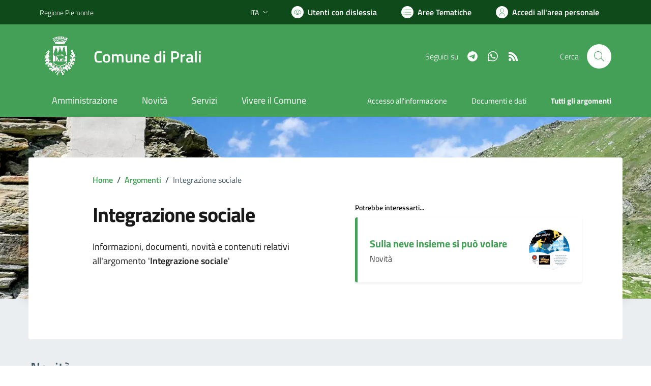

--- FILE ---
content_type: text/html; charset=utf-8
request_url: https://comune.prali.to.it/services/v1/ashx_master/carica_random_ricerca.ashx
body_size: 227
content:

						<li role='listitem'>
							<a href='/servizi/faq/79/Presentare-la-dichiarazione-di-morte'>
								Presentare la dichiarazione di morte
							</a>
						</li>
						<li role='listitem'>
							<a href='/servizi/faq/84/Cambio-di-residenza'>
								Cambio di residenza
							</a>
						</li>
						<li role='listitem'>
							<a href='/servizi/faq/65/Richiedere-inclusione-nell-27albo-degli-scrutatori-di-seggio'>
								Richiedere inclusione nell'albo degli scrutatori di seggio
							</a>
						</li>
						<li role='listitem'>
							<a href='/servizi/faq/94/Permesso-di-occupazione-suolo-pubblico'>
								Permesso di occupazione suolo pubblico
							</a>
						</li>

--- FILE ---
content_type: text/css
request_url: https://comune.prali.to.it/assets/bootstrap-italia/dist/css/bootstrap-italia-comuni.min.css
body_size: 103892
content:
:root{--bootstrap-italia-version:"2.0.2"}.primary-bg{background-color:#007a52!important}.primary-color{color:#007a52!important}.primary-border-color,.primary-border-color.border{border-color:#007a52!important}.white-bg{background-color:#fff!important}.white-color{color:#fff!important}.white-border-color-,.white-border-color-.border{border-color:#fff!important}.primary-bg-a1{background-color:#bdfce7!important}.primary-color-a1{color:#bdfce7!important}.primary-border-color-a1,.primary-border-color-a1.border{border-color:#bdfce7!important}.primary-bg-a2{background-color:#93f5d6!important}.primary-color-a2{color:#93f5d6!important}.primary-border-color-a2,.primary-border-color-a2.border{border-color:#93f5d6!important}.primary-bg-a3{background-color:#6aebc0!important}.primary-color-a3{color:#6aebc0!important}.primary-border-color-a3,.primary-border-color-a3.border{border-color:#6aebc0!important}.primary-bg-a4{background-color:#43e0ac!important}.primary-color-a4{color:#43e0ac!important}.primary-border-color-a4,.primary-border-color-a4.border{border-color:#43e0ac!important}.primary-bg-a5{background-color:#20d69a!important}.primary-color-a5{color:#20d69a!important}.primary-border-color-a5,.primary-border-color-a5.border{border-color:#20d69a!important}.primary-bg-a6{background-color:#0c8!important}.primary-color-a6{color:#0c8!important}.primary-border-color-a6,.primary-border-color-a6.border{border-color:#0c8!important}.primary-bg-a7{background-color:#00b377!important}.primary-color-a7{color:#00b377!important}.primary-border-color-a7,.primary-border-color-a7.border{border-color:#00b377!important}.primary-bg-a8{background-color:#096!important}.primary-color-a8{color:#096!important}.primary-border-color-a8,.primary-border-color-a8.border{border-color:#096!important}.primary-bg-a9{background-color:#008055!important}.primary-color-a9{color:#008055!important}.primary-border-color-a9,.primary-border-color-a9.border{border-color:#008055!important}.primary-bg-a10{background-color:#064!important}.primary-color-a10{color:#064!important}.primary-border-color-a10,.primary-border-color-a10.border{border-color:#064!important}.primary-bg-a11{background-color:#004d33!important}.primary-color-a11{color:#004d33!important}.primary-border-color-a11,.primary-border-color-a11.border{border-color:#004d33!important}.primary-bg-a12{background-color:#032!important}.primary-color-a12{color:#032!important}.primary-border-color-a12,.primary-border-color-a12.border{border-color:#032!important}.primary-bg-b1{background-color:#007a52!important}.primary-color-b1{color:#007a52!important}.primary-border-color-b1,.primary-border-color-b1.border{border-color:#007a52!important}.primary-bg-b2{background-color:#0a6144!important}.primary-color-b2{color:#0a6144!important}.primary-border-color-b2,.primary-border-color-b2.border{border-color:#0a6144!important}.primary-bg-b3{background-color:#0e4734!important}.primary-color-b3{color:#0e4734!important}.primary-border-color-b3,.primary-border-color-b3.border{border-color:#0e4734!important}.primary-bg-b4{background-color:#0e2e23!important}.primary-color-b4{color:#0e2e23!important}.primary-border-color-b4,.primary-border-color-b4.border{border-color:#0e2e23!important}.primary-bg-b5{background-color:#081410!important}.primary-color-b5{color:#081410!important}.primary-border-color-b5,.primary-border-color-b5.border{border-color:#081410!important}.primary-bg-b6{background-color:#010302!important}.primary-color-b6{color:#010302!important}.primary-border-color-b6,.primary-border-color-b6.border{border-color:#010302!important}.primary-bg-b7{background-color:#020302!important}.primary-color-b7{color:#020302!important}.primary-border-color-b7,.primary-border-color-b7.border{border-color:#020302!important}.primary-bg-b8{background-color:#020302!important}.primary-color-b8{color:#020302!important}.primary-border-color-b8,.primary-border-color-b8.border{border-color:#020302!important}.primary-bg-c1{background-color:#84938e!important}.primary-color-c1{color:#84938e!important}.primary-border-color-c1,.primary-border-color-c1.border{border-color:#84938e!important}.primary-bg-c2{background-color:#769389!important}.primary-color-c2{color:#769389!important}.primary-border-color-c2,.primary-border-color-c2.border{border-color:#769389!important}.primary-bg-c3{background-color:#679384!important}.primary-color-c3{color:#679384!important}.primary-border-color-c3,.primary-border-color-c3.border{border-color:#679384!important}.primary-bg-c4{background-color:#58937f!important}.primary-color-c4{color:#58937f!important}.primary-border-color-c4,.primary-border-color-c4.border{border-color:#58937f!important}.primary-bg-c5{background-color:#49937a!important}.primary-color-c5{color:#49937a!important}.primary-border-color-c5,.primary-border-color-c5.border{border-color:#49937a!important}.primary-bg-c6{background-color:#3b9376!important}.primary-color-c6{color:#3b9376!important}.primary-border-color-c6,.primary-border-color-c6.border{border-color:#3b9376!important}.primary-bg-c7{background-color:#2c9371!important}.primary-color-c7{color:#2c9371!important}.primary-border-color-c7,.primary-border-color-c7.border{border-color:#2c9371!important}.primary-bg-c8{background-color:#1d936c!important}.primary-color-c8{color:#1d936c!important}.primary-border-color-c8,.primary-border-color-c8.border{border-color:#1d936c!important}.primary-bg-c9{background-color:#0f9367!important}.primary-color-c9{color:#0f9367!important}.primary-border-color-c9,.primary-border-color-c9.border{border-color:#0f9367!important}.primary-bg-c10{background-color:#009362!important}.primary-color-c10{color:#009362!important}.primary-border-color-c10,.primary-border-color-c10.border{border-color:#009362!important}.primary-bg-c11{background-color:#00875a!important}.primary-color-c11{color:#00875a!important}.primary-border-color-c11,.primary-border-color-c11.border{border-color:#00875a!important}.primary-bg-c12{background-color:#007a52!important}.primary-color-c12{color:#007a52!important}.primary-border-color-c12,.primary-border-color-c12.border{border-color:#007a52!important}.analogue-1-bg{background-color:#3126ff!important}.analogue-1-color{color:#3126ff!important}.analogue-1-border-color-,.analogue-1-border-color-.border{border-color:#3126ff!important}.analogue-1-bg-a1{background-color:#e7e6ff!important}.analogue-1-color-a1{color:#e7e6ff!important}.analogue-1-border-color-a1,.analogue-1-border-color-a1.border{border-color:#e7e6ff!important}.analogue-1-bg-a2{background-color:#bbb8f5!important}.analogue-1-color-a2{color:#bbb8f5!important}.analogue-1-border-color-a2,.analogue-1-border-color-a2.border{border-color:#bbb8f5!important}.analogue-1-bg-a3{background-color:#918deb!important}.analogue-1-color-a3{color:#918deb!important}.analogue-1-border-color-a3,.analogue-1-border-color-a3.border{border-color:#918deb!important}.analogue-1-bg-a4{background-color:#6b65e0!important}.analogue-1-color-a4{color:#6b65e0!important}.analogue-1-border-color-a4,.analogue-1-border-color-a4.border{border-color:#6b65e0!important}.analogue-1-bg-a5{background-color:#4840d6!important}.analogue-1-color-a5{color:#4840d6!important}.analogue-1-border-color-a5,.analogue-1-border-color-a5.border{border-color:#4840d6!important}.analogue-1-bg-a6{background-color:#271fcc!important}.analogue-1-color-a6{color:#271fcc!important}.analogue-1-border-color-a6,.analogue-1-border-color-a6.border{border-color:#271fcc!important}.analogue-1-bg-a7{background-color:#221bb3!important}.analogue-1-color-a7{color:#221bb3!important}.analogue-1-border-color-a7,.analogue-1-border-color-a7.border{border-color:#221bb3!important}.analogue-1-bg-a8{background-color:#1d1799!important}.analogue-1-color-a8{color:#1d1799!important}.analogue-1-border-color-a8,.analogue-1-border-color-a8.border{border-color:#1d1799!important}.analogue-1-bg-a9{background-color:#191380!important}.analogue-1-color-a9{color:#191380!important}.analogue-1-border-color-a9,.analogue-1-border-color-a9.border{border-color:#191380!important}.analogue-1-bg-a10{background-color:#140f66!important}.analogue-1-color-a10{color:#140f66!important}.analogue-1-border-color-a10,.analogue-1-border-color-a10.border{border-color:#140f66!important}.analogue-1-bg-a11{background-color:#0f0b4d!important}.analogue-1-color-a11{color:#0f0b4d!important}.analogue-1-border-color-a11,.analogue-1-border-color-a11.border{border-color:#0f0b4d!important}.analogue-1-bg-a12{background-color:#0a0833!important}.analogue-1-color-a12{color:#0a0833!important}.analogue-1-border-color-a12,.analogue-1-border-color-a12.border{border-color:#0a0833!important}.analogue-2-bg{background-color:#0bd9d2!important}.analogue-2-color{color:#0bd9d2!important}.analogue-2-border-color-,.analogue-2-border-color-.border{border-color:#0bd9d2!important}.analogue-2-bg-a1{background-color:#ccfffd!important}.analogue-2-color-a1{color:#ccfffd!important}.analogue-2-border-color-a1,.analogue-2-border-color-a1.border{border-color:#ccfffd!important}.analogue-2-bg-a2{background-color:#9ff5f2!important}.analogue-2-color-a2{color:#9ff5f2!important}.analogue-2-border-color-a2,.analogue-2-border-color-a2.border{border-color:#9ff5f2!important}.analogue-2-bg-a3{background-color:#75ebe7!important}.analogue-2-color-a3{color:#75ebe7!important}.analogue-2-border-color-a3,.analogue-2-border-color-a3.border{border-color:#75ebe7!important}.analogue-2-bg-a4{background-color:#4fe0dc!important}.analogue-2-color-a4{color:#4fe0dc!important}.analogue-2-border-color-a4,.analogue-2-border-color-a4.border{border-color:#4fe0dc!important}.analogue-2-bg-a5{background-color:#2bd6d0!important}.analogue-2-color-a5{color:#2bd6d0!important}.analogue-2-border-color-a5,.analogue-2-border-color-a5.border{border-color:#2bd6d0!important}.analogue-2-bg-a6{background-color:#0accc6!important}.analogue-2-color-a6{color:#0accc6!important}.analogue-2-border-color-a6,.analogue-2-border-color-a6.border{border-color:#0accc6!important}.analogue-2-bg-a7{background-color:#09b3ad!important}.analogue-2-color-a7{color:#09b3ad!important}.analogue-2-border-color-a7,.analogue-2-border-color-a7.border{border-color:#09b3ad!important}.analogue-2-bg-a8{background-color:#089994!important}.analogue-2-color-a8{color:#089994!important}.analogue-2-border-color-a8,.analogue-2-border-color-a8.border{border-color:#089994!important}.analogue-2-bg-a9{background-color:#06807b!important}.analogue-2-color-a9{color:#06807b!important}.analogue-2-border-color-a9,.analogue-2-border-color-a9.border{border-color:#06807b!important}.analogue-2-bg-a10{background-color:#056663!important}.analogue-2-color-a10{color:#056663!important}.analogue-2-border-color-a10,.analogue-2-border-color-a10.border{border-color:#056663!important}.analogue-2-bg-a11{background-color:#044d4a!important}.analogue-2-color-a11{color:#044d4a!important}.analogue-2-border-color-a11,.analogue-2-border-color-a11.border{border-color:#044d4a!important}.analogue-2-bg-a12{background-color:#033331!important}.analogue-2-color-a12{color:#033331!important}.analogue-2-border-color-a12,.analogue-2-border-color-a12.border{border-color:#033331!important}.complementary-1-bg{background-color:#f73e5a!important}.complementary-1-color{color:#f90!important}.complementary-1-border-color-,.complementary-1-border-color-.border{border-color:#f73e5a!important}.complementary-1-bg-a1{background-color:#fffcfd!important}.complementary-1-color-a1{color:#fffcfd!important}.complementary-1-border-color-a1,.complementary-1-border-color-a1.border{border-color:#fffcfd!important}.complementary-1-bg-a2{background-color:#f5d0d6!important}.complementary-1-color-a2{color:#f5d0d6!important}.complementary-1-border-color-a2,.complementary-1-border-color-a2.border{border-color:#f5d0d6!important}.complementary-1-bg-a3{background-color:#eba4af!important}.complementary-1-color-a3{color:#eba4af!important}.complementary-1-border-color-a3,.complementary-1-border-color-a3.border{border-color:#eba4af!important}.complementary-1-bg-a4{background-color:#e07b8b!important}.complementary-1-color-a4{color:#e07b8b!important}.complementary-1-border-color-a4,.complementary-1-border-color-a4.border{border-color:#e07b8b!important}.complementary-1-bg-a5{background-color:#d65669!important}.complementary-1-color-a5{color:#d65669!important}.complementary-1-border-color-a5,.complementary-1-border-color-a5.border{border-color:#d65669!important}.complementary-1-bg-a6{background-color:#cc334a!important}.complementary-1-color-a6{color:#cc334a!important}.complementary-1-border-color-a6,.complementary-1-border-color-a6.border{border-color:#cc334a!important}.complementary-1-bg-a7{background-color:#b32d41!important}.complementary-1-color-a7{color:#b32d41!important}.complementary-1-border-color-a7,.complementary-1-border-color-a7.border{border-color:#b32d41!important}.complementary-1-bg-a8{background-color:#992637!important}.complementary-1-color-a8{color:#992637!important}.complementary-1-border-color-a8,.complementary-1-border-color-a8.border{border-color:#992637!important}.complementary-1-bg-a9{background-color:#80202e!important}.complementary-1-color-a9{color:#80202e!important}.complementary-1-border-color-a9,.complementary-1-border-color-a9.border{border-color:#80202e!important}.complementary-1-bg-a10{background-color:#661a25!important}.complementary-1-color-a10{color:#661a25!important}.complementary-1-border-color-a10,.complementary-1-border-color-a10.border{border-color:#661a25!important}.complementary-1-bg-a11{background-color:#4d131c!important}.complementary-1-color-a11{color:#4d131c!important}.complementary-1-border-color-a11,.complementary-1-border-color-a11.border{border-color:#4d131c!important}.complementary-1-bg-a12{background-color:#330d12!important}.complementary-1-color-a12{color:#330d12!important}.complementary-1-border-color-a12,.complementary-1-border-color-a12.border{border-color:#330d12!important}.complementary-2-bg{background-color:#f90!important}.complementary-2-color{color:#f90!important}.complementary-2-border-color-,.complementary-2-border-color-.border{border-color:#f90!important}.complementary-2-bg-a1{background-color:#ffe6bf!important}.complementary-2-color-a1{color:#ffe6bf!important}.complementary-2-border-color-a1,.complementary-2-border-color-a1.border{border-color:#ffe6bf!important}.complementary-2-bg-a2{background-color:#f5ce93!important}.complementary-2-color-a2{color:#f5ce93!important}.complementary-2-border-color-a2,.complementary-2-border-color-a2.border{border-color:#f5ce93!important}.complementary-2-bg-a3{background-color:#ebb76a!important}.complementary-2-color-a3{color:#ebb76a!important}.complementary-2-border-color-a3,.complementary-2-border-color-a3.border{border-color:#ebb76a!important}.complementary-2-bg-a4{background-color:#e0a243!important}.complementary-2-color-a4{color:#e0a243!important}.complementary-2-border-color-a4,.complementary-2-border-color-a4.border{border-color:#e0a243!important}.complementary-2-bg-a5{background-color:#d68d20!important}.complementary-2-color-a5{color:#d68d20!important}.complementary-2-border-color-a5,.complementary-2-border-color-a5.border{border-color:#d68d20!important}.complementary-2-bg-a6{background-color:#cc7a00!important}.complementary-2-color-a6{color:#cc7a00!important}.complementary-2-border-color-a6,.complementary-2-border-color-a6.border{border-color:#cc7a00!important}.complementary-2-bg-a7{background-color:#b36b00!important}.complementary-2-color-a7{color:#b36b00!important}.complementary-2-border-color-a7,.complementary-2-border-color-a7.border{border-color:#b36b00!important}.complementary-2-bg-a8{background-color:#995c00!important}.complementary-2-color-a8{color:#995c00!important}.complementary-2-border-color-a8,.complementary-2-border-color-a8.border{border-color:#995c00!important}.complementary-2-bg-a9{background-color:#804d00!important}.complementary-2-color-a9{color:#804d00!important}.complementary-2-border-color-a9,.complementary-2-border-color-a9.border{border-color:#804d00!important}.complementary-2-bg-a10{background-color:#663d00!important}.complementary-2-color-a10{color:#663d00!important}.complementary-2-border-color-a10,.complementary-2-border-color-a10.border{border-color:#663d00!important}.complementary-2-bg-a11{background-color:#4d2e00!important}.complementary-2-color-a11{color:#4d2e00!important}.complementary-2-border-color-a11,.complementary-2-border-color-a11.border{border-color:#4d2e00!important}.complementary-2-bg-a12{background-color:#331f00!important}.complementary-2-color-a12{color:#331f00!important}.complementary-2-border-color-a12,.complementary-2-border-color-a12.border{border-color:#331f00!important}.complementary-3-bg{background-color:#00cf86!important}.complementary-3-color{color:#00cf86!important}.complementary-3-border-color-,.complementary-3-border-color-.border{border-color:#00cf86!important}.complementary-3-bg-a1{background-color:#bfffe9!important}.complementary-3-color-a1{color:#bfffe9!important}.complementary-3-border-color-a1,.complementary-3-border-color-a1.border{border-color:#bfffe9!important}.complementary-3-bg-a2{background-color:#93f5d3!important}.complementary-3-color-a2{color:#93f5d3!important}.complementary-3-border-color-a2,.complementary-3-border-color-a2.border{border-color:#93f5d3!important}.complementary-3-bg-a3{background-color:#6aebbd!important}.complementary-3-color-a3{color:#6aebbd!important}.complementary-3-border-color-a3,.complementary-3-border-color-a3.border{border-color:#6aebbd!important}.complementary-3-bg-a4{background-color:#43e0a9!important}.complementary-3-color-a4{color:#43e0a9!important}.complementary-3-border-color-a4,.complementary-3-border-color-a4.border{border-color:#43e0a9!important}.complementary-3-bg-a5{background-color:#20d696!important}.complementary-3-color-a5{color:#20d696!important}.complementary-3-border-color-a5,.complementary-3-border-color-a5.border{border-color:#20d696!important}.complementary-3-bg-a6{background-color:#00cc85!important}.complementary-3-color-a6{color:#00cc85!important}.complementary-3-border-color-a6,.complementary-3-border-color-a6.border{border-color:#00cc85!important}.complementary-3-bg-a7{background-color:#00b374!important}.complementary-3-color-a7{color:#00b374!important}.complementary-3-border-color-a7,.complementary-3-border-color-a7.border{border-color:#00b374!important}.complementary-3-bg-a8{background-color:#009963!important}.complementary-3-color-a8{color:#009963!important}.complementary-3-border-color-a8,.complementary-3-border-color-a8.border{border-color:#009963!important}.complementary-3-bg-a9{background-color:#008053!important}.complementary-3-color-a9{color:#008053!important}.complementary-3-border-color-a9,.complementary-3-border-color-a9.border{border-color:#008053!important}.complementary-3-bg-a10{background-color:#006642!important}.complementary-3-color-a10{color:#006642!important}.complementary-3-border-color-a10,.complementary-3-border-color-a10.border{border-color:#006642!important}.complementary-3-bg-a11{background-color:#004d32!important}.complementary-3-color-a11{color:#004d32!important}.complementary-3-border-color-a11,.complementary-3-border-color-a11.border{border-color:#004d32!important}.complementary-3-bg-a12{background-color:#003321!important}.complementary-3-color-a12{color:#003321!important}.complementary-3-border-color-a12,.complementary-3-border-color-a12.border{border-color:#003321!important}.analogue-1-bg-b1{background-color:#3126ff!important}.analogue-1-color-b1{color:#3126ff!important}.analogue-1-border-color-b1,.analogue-1-border-color-b1.border{border-color:#3126ff!important}.analogue-1-bg-b2{background-color:#4239e6!important}.analogue-1-color-b2{color:#4239e6!important}.analogue-1-border-color-b2,.analogue-1-border-color-b2.border{border-color:#4239e6!important}.analogue-1-bg-b3{background-color:#4e47cc!important}.analogue-1-color-b3{color:#4e47cc!important}.analogue-1-border-color-b3,.analogue-1-border-color-b3.border{border-color:#4e47cc!important}.analogue-1-bg-b4{background-color:#5550b3!important}.analogue-1-color-b4{color:#5550b3!important}.analogue-1-border-color-b4,.analogue-1-border-color-b4.border{border-color:#5550b3!important}.analogue-1-bg-b5{background-color:#585499!important}.analogue-1-color-b5{color:#585499!important}.analogue-1-border-color-b5,.analogue-1-border-color-b5.border{border-color:#585499!important}.analogue-1-bg-b6{background-color:#555380!important}.analogue-1-color-b6{color:#555380!important}.analogue-1-border-color-b6,.analogue-1-border-color-b6.border{border-color:#555380!important}.analogue-1-bg-b7{background-color:#4e4d66!important}.analogue-1-color-b7{color:#4e4d66!important}.analogue-1-border-color-b7,.analogue-1-border-color-b7.border{border-color:#4e4d66!important}.analogue-1-bg-b8{background-color:#42414d!important}.analogue-1-color-b8{color:#42414d!important}.analogue-1-border-color-b8,.analogue-1-border-color-b8.border{border-color:#42414d!important}.analogue-2-bg-b1{background-color:#0bd9d2!important}.analogue-2-color-b1{color:#0bd9d2!important}.analogue-2-border-color-b1,.analogue-2-border-color-b1.border{border-color:#0bd9d2!important}.analogue-2-bg-b2{background-color:#1dbfba!important}.analogue-2-color-b2{color:#1dbfba!important}.analogue-2-border-color-b2,.analogue-2-border-color-b2.border{border-color:#1dbfba!important}.analogue-2-bg-b3{background-color:#29a6a2!important}.analogue-2-color-b3{color:#29a6a2!important}.analogue-2-border-color-b3,.analogue-2-border-color-b3.border{border-color:#29a6a2!important}.analogue-2-bg-b4{background-color:#318c89!important}.analogue-2-color-b4{color:#318c89!important}.analogue-2-border-color-b4,.analogue-2-border-color-b4.border{border-color:#318c89!important}.analogue-2-bg-b5{background-color:#347371!important}.analogue-2-color-b5{color:#347371!important}.analogue-2-border-color-b5,.analogue-2-border-color-b5.border{border-color:#347371!important}.analogue-2-bg-b6{background-color:#315958!important}.analogue-2-color-b6{color:#315958!important}.analogue-2-border-color-b6,.analogue-2-border-color-b6.border{border-color:#315958!important}.analogue-2-bg-b7{background-color:#29403f!important}.analogue-2-color-b7{color:#29403f!important}.analogue-2-border-color-b7,.analogue-2-border-color-b7.border{border-color:#29403f!important}.analogue-2-bg-b8{background-color:#1d2626!important}.analogue-2-color-b8{color:#1d2626!important}.analogue-2-border-color-b8,.analogue-2-border-color-b8.border{border-color:#1d2626!important}.complementary-1-bg-b1{background-color:#f73e5a!important}.complementary-1-color-b1{color:#f73e5a!important}.complementary-1-border-color-b1,.complementary-1-border-color-b1.border{border-color:#f73e5a!important}.complementary-1-bg-b2{background-color:#de4e63!important}.complementary-1-color-b2{color:#de4e63!important}.complementary-1-border-color-b2,.complementary-1-border-color-b2.border{border-color:#de4e63!important}.complementary-1-bg-b3{background-color:#c45869!important}.complementary-1-color-b3{color:#c45869!important}.complementary-1-border-color-b3,.complementary-1-border-color-b3.border{border-color:#c45869!important}.complementary-1-bg-b4{background-color:#ab5e69!important}.complementary-1-color-b4{color:#ab5e69!important}.complementary-1-border-color-b4,.complementary-1-border-color-b4.border{border-color:#ab5e69!important}.complementary-1-bg-b5{background-color:#915e66!important}.complementary-1-color-b5{color:#915e66!important}.complementary-1-border-color-b5,.complementary-1-border-color-b5.border{border-color:#915e66!important}.complementary-1-bg-b6{background-color:#785a5e!important}.complementary-1-color-b6{color:#785a5e!important}.complementary-1-border-color-b6,.complementary-1-border-color-b6.border{border-color:#785a5e!important}.complementary-1-bg-b7{background-color:#5e5052!important}.complementary-1-color-b7{color:#5e5052!important}.complementary-1-border-color-b7,.complementary-1-border-color-b7.border{border-color:#5e5052!important}.complementary-1-bg-b8{background-color:#454142!important}.complementary-1-color-b8{color:#454142!important}.complementary-1-border-color-b8,.complementary-1-border-color-b8.border{border-color:#454142!important}.complementary-2-bg-b1{background-color:#f90!important}.complementary-2-color-b1{color:#f90!important}.complementary-2-border-color-b1,.complementary-2-border-color-b1.border{border-color:#f90!important}.complementary-2-bg-b2{background-color:#e69317!important}.complementary-2-color-b2{color:#e69317!important}.complementary-2-border-color-b2,.complementary-2-border-color-b2.border{border-color:#e69317!important}.complementary-2-bg-b3{background-color:#cc8b29!important}.complementary-2-color-b3{color:#cc8b29!important}.complementary-2-border-color-b3,.complementary-2-border-color-b3.border{border-color:#cc8b29!important}.complementary-2-bg-b4{background-color:#b38136!important}.complementary-2-color-b4{color:#b38136!important}.complementary-2-border-color-b4,.complementary-2-border-color-b4.border{border-color:#b38136!important}.complementary-2-bg-b5{background-color:#99743d!important}.complementary-2-color-b5{color:#99743d!important}.complementary-2-border-color-b5,.complementary-2-border-color-b5.border{border-color:#99743d!important}.complementary-2-bg-b6{background-color:#806640!important}.complementary-2-color-b6{color:#806640!important}.complementary-2-border-color-b6,.complementary-2-border-color-b6.border{border-color:#806640!important}.complementary-2-bg-b7{background-color:#66563d!important}.complementary-2-color-b7{color:#66563d!important}.complementary-2-border-color-b7,.complementary-2-border-color-b7.border{border-color:#66563d!important}.complementary-2-bg-b8{background-color:#4d4336!important}.complementary-2-color-b8{color:#4d4336!important}.complementary-2-border-color-b8,.complementary-2-border-color-b8.border{border-color:#4d4336!important}.complementary-3-bg-b1{background-color:#00cf86!important}.complementary-3-color-b1{color:#00cf86!important}.complementary-3-border-color-b1,.complementary-3-border-color-b1.border{border-color:#00cf86!important}.complementary-3-bg-b2{background-color:#12b57c!important}.complementary-3-color-b2{color:#12b57c!important}.complementary-3-border-color-b2,.complementary-3-border-color-b2.border{border-color:#12b57c!important}.complementary-3-bg-b3{background-color:#1f9c70!important}.complementary-3-color-b3{color:#1f9c70!important}.complementary-3-border-color-b3,.complementary-3-border-color-b3.border{border-color:#1f9c70!important}.complementary-3-bg-b4{background-color:#278262!important}.complementary-3-color-b4{color:#278262!important}.complementary-3-border-color-b4,.complementary-3-border-color-b4.border{border-color:#278262!important}.complementary-3-bg-b5{background-color:#2a6953!important}.complementary-3-color-b5{color:#2a6953!important}.complementary-3-border-color-b5,.complementary-3-border-color-b5.border{border-color:#2a6953!important}.complementary-3-bg-b6{background-color:#284f41!important}.complementary-3-color-b6{color:#284f41!important}.complementary-3-border-color-b6,.complementary-3-border-color-b6.border{border-color:#284f41!important}.complementary-3-bg-b7{background-color:#20362e!important}.complementary-3-color-b7{color:#20362e!important}.complementary-3-border-color-b7,.complementary-3-border-color-b7.border{border-color:#20362e!important}.complementary-3-bg-b8{background-color:#141c19!important}.complementary-3-color-b8{color:#141c19!important}.complementary-3-border-color-b8,.complementary-3-border-color-b8.border{border-color:#141c19!important}.neutral-1-bg{background-color:#17324d!important}.neutral-1-color{color:#17324d!important}.neutral-1-border-color-,.neutral-1-border-color-.border{border-color:#17324d!important}.neutral-1-bg-a1{background-color:#ebeced!important}.neutral-1-color-a1{color:#ebeced!important}.neutral-1-border-color-a1,.neutral-1-border-color-a1.border{border-color:#ebeced!important}.neutral-1-bg-a2{background-color:#d9dadb!important}.neutral-1-color-a2{color:#d9dadb!important}.neutral-1-border-color-a2,.neutral-1-border-color-a2.border{border-color:#d9dadb!important}.neutral-1-bg-a3{background-color:#c5c7c9!important}.neutral-1-color-a3{color:#c5c7c9!important}.neutral-1-border-color-a3,.neutral-1-border-color-a3.border{border-color:#c5c7c9!important}.neutral-1-bg-a4{background-color:#adb2b8!important}.neutral-1-color-a4{color:#adb2b8!important}.neutral-1-border-color-a4,.neutral-1-border-color-a4.border{border-color:#adb2b8!important}.neutral-1-bg-a5{background-color:#959da6!important}.neutral-1-color-a5{color:#959da6!important}.neutral-1-border-color-a5,.neutral-1-border-color-a5.border{border-color:#959da6!important}.neutral-1-bg-a6{background-color:#768594!important}.neutral-1-color-a6{color:#768594!important}.neutral-1-border-color-a6,.neutral-1-border-color-a6.border{border-color:#768594!important}.neutral-1-bg-a7{background-color:#5b6f82!important}.neutral-1-color-a7{color:#5b6f82!important}.neutral-1-border-color-a7,.neutral-1-border-color-a7.border{border-color:#5b6f82!important}.neutral-1-bg-a8{background-color:#435a70!important}.neutral-1-color-a8{color:#435a70!important}.neutral-1-border-color-a8,.neutral-1-border-color-a8.border{border-color:#435a70!important}.neutral-1-bg-a9{background-color:#2f475e!important}.neutral-1-color-a9{color:#2f475e!important}.neutral-1-border-color-a9,.neutral-1-border-color-a9.border{border-color:#2f475e!important}.neutral-1-bg-a10{background-color:#17324d!important}.neutral-1-color-a10{color:#17324d!important}.neutral-1-border-color-a10,.neutral-1-border-color-a10.border{border-color:#17324d!important}.neutral-2-bg{background-color:#e6ecf2!important}.neutral-2-color{color:#e6ecf2!important}.neutral-2-border-color-{border-color:#e6ecf2}.neutral-2-bg-b1{background-color:#e6ecf2!important}.neutral-2-color-b1{color:#e6ecf2!important}.neutral-2-border-color-b1,.neutral-2-border-color-b1.border{border-color:#e6ecf2!important}.neutral-2-bg-b2{background-color:#c2c7cc!important}.neutral-2-color-b2{color:#c2c7cc!important}.neutral-2-border-color-b2,.neutral-2-border-color-b2.border{border-color:#c2c7cc!important}.neutral-2-bg-b3{background-color:#9da2a6!important}.neutral-2-color-b3{color:#9da2a6!important}.neutral-2-border-color-b3,.neutral-2-border-color-b3.border{border-color:#9da2a6!important}.neutral-2-bg-b4{background-color:#797c80!important}.neutral-2-color-b4{color:#797c80!important}.neutral-2-border-color-b4,.neutral-2-border-color-b4.border{border-color:#797c80!important}.neutral-2-bg-b5{background-color:#565759!important}.neutral-2-color-b5{color:#565759!important}.neutral-2-border-color-b5,.neutral-2-border-color-b5.border{border-color:#565759!important}.neutral-2-bg-b6{background-color:#2f3133!important}.neutral-2-color-b6{color:#2f3133!important}.neutral-2-border-color-b6,.neutral-2-border-color-b6.border{border-color:#2f3133!important}.neutral-2-bg-b7{background-color:#0c0c0d!important}.neutral-2-color-b7{color:#0c0c0d!important}.neutral-2-border-color-b7,.neutral-2-border-color-b7.border{border-color:#0c0c0d!important}.neutral-2-bg-a1{background-color:#e6ecf2!important}.neutral-2-color-a1{color:#e6ecf2!important}.neutral-2-border-color-a1,.neutral-2-border-color-a1.border{border-color:#e6ecf2!important}.neutral-2-bg-a2{background-color:#bcc4cc!important}.neutral-2-color-a2{color:#bcc4cc!important}.neutral-2-border-color-a2,.neutral-2-border-color-a2.border{border-color:#bcc4cc!important}.neutral-2-bg-a3{background-color:#9aa0a6!important}.neutral-2-color-a3{color:#9aa0a6!important}.neutral-2-border-color-a3,.neutral-2-border-color-a3.border{border-color:#9aa0a6!important}.neutral-2-bg-a4{background-color:#777b80!important}.neutral-2-color-a4{color:#777b80!important}.neutral-2-border-color-a4,.neutral-2-border-color-a4.border{border-color:#777b80!important}.neutral-2-bg-a5{background-color:#535659!important}.neutral-2-color-a5{color:#535659!important}.neutral-2-border-color-a5,.neutral-2-border-color-a5.border{border-color:#535659!important}.neutral-2-bg-a6{background-color:#2f3133!important}.neutral-2-color-a6{color:#2f3133!important}.neutral-2-border-color-a6,.neutral-2-border-color-a6.border{border-color:#2f3133!important}.neutral-2-bg-a7{background-color:#17181a!important}.neutral-2-color-a7{color:#17181a!important}.neutral-2-border-color-a7,.neutral-2-border-color-a7.border{border-color:#17181a!important}.lightgrey-bg-a1{background-color:#e8f2fc!important}.lightgrey-color-a1{color:#e8f2fc!important}.lightgrey-border-color-a1,.lightgrey-border-color-a1.border{border-color:#e8f2fc!important}.lightgrey-bg-a2{background-color:#edf5fc!important}.lightgrey-color-a2{color:#edf5fc!important}.lightgrey-border-color-a2,.lightgrey-border-color-a2.border{border-color:#edf5fc!important}.lightgrey-bg-a3{background-color:#f2f7fc!important}.lightgrey-color-a3{color:#f2f7fc!important}.lightgrey-border-color-a3,.lightgrey-border-color-a3.border{border-color:#f2f7fc!important}.lightgrey-bg-a4{background-color:#f5f9fc!important}.lightgrey-color-a4{color:#f5f9fc!important}.lightgrey-border-color-a4,.lightgrey-border-color-a4.border{border-color:#f5f9fc!important}.lightgrey-bg-b1{background-color:#e6f0fa!important}.lightgrey-color-b1{color:#e6f0fa!important}.lightgrey-border-color-b1,.lightgrey-border-color-b1.border{border-color:#e6f0fa!important}.lightgrey-bg-b2{background-color:#ebf2fa!important}.lightgrey-color-b2{color:#ebf2fa!important}.lightgrey-border-color-b2,.lightgrey-border-color-b2.border{border-color:#ebf2fa!important}.lightgrey-bg-b3{background-color:#edf4fa!important}.lightgrey-color-b3{color:#edf4fa!important}.lightgrey-border-color-b3,.lightgrey-border-color-b3.border{border-color:#edf4fa!important}.lightgrey-bg-b4{background-color:#f2f6fa!important}.lightgrey-color-b4{color:#f2f6fa!important}.lightgrey-border-color-b4,.lightgrey-border-color-b4.border{border-color:#f2f6fa!important}.lightgrey-bg-c1{background-color:#f7f9fa!important}.lightgrey-color-c1{color:#f7f9fa!important}.lightgrey-border-color-c1,.lightgrey-border-color-c1.border{border-color:#f7f9fa!important}.lightgrey-bg-c2{background-color:#f5f6f7!important}.lightgrey-color-c2{color:#f5f6f7!important}.lightgrey-border-color-c2,.lightgrey-border-color-c2.border{border-color:#f5f6f7!important}:root{--bs-indigo:#554dff;--bs-purple:#9e99ff;--bs-pink:#ffb3bf;--bs-red:#f73e5a;--bs-orange:#f90;--bs-yellow:#ffda73;--bs-green:#00cc85;--bs-teal:#0bd9d2;--bs-cyan:#00fff7;--bs-gray:#656566;--bs-gray-dark:#323333;--bs-blue:#0073e6;--bs-gray-secondary:#5c6f82;--bs-gray-tertiary:#5a768a;--bs-gray-quaternary:#fcfdff;--bs-gray-100:#e3e4e6;--bs-gray-200:#cacacc;--bs-gray-300:#b1b1b3;--bs-gray-400:#979899;--bs-gray-500:#7e7f7f;--bs-gray-600:#656566;--bs-gray-700:#4c4c4c;--bs-gray-800:#323333;--bs-gray-900:#191919;--bs-primary:#007a52;--bs-secondary:#5c6f82;--bs-success:#008758;--bs-info:#979899;--bs-warning:#a66300;--bs-danger:#d9364f;--bs-light:#e9e6f2;--bs-dark:#17324d;--bs-black:#000;--bs-white:#fff;--bs-100:#e3e4e6;--bs-200:#cacacc;--bs-300:#b1b1b3;--bs-400:#979899;--bs-500:#7e7f7f;--bs-600:#656566;--bs-700:#4c4c4c;--bs-800:#323333;--bs-900:#191919;--bs-primary-rgb:0,122,82;--bs-secondary-rgb:92,111,130;--bs-success-rgb:0,135,88;--bs-info-rgb:151,152,153;--bs-warning-rgb:166,99,0;--bs-danger-rgb:217,54,79;--bs-light-rgb:233,230,242;--bs-dark-rgb:23,50,77;--bs-100-rgb:227,228,230;--bs-200-rgb:202,202,204;--bs-300-rgb:177,177,179;--bs-400-rgb:151,152,153;--bs-500-rgb:126,127,128;--bs-600-rgb:101,101,102;--bs-700-rgb:76,76,77;--bs-800-rgb:50,51,51;--bs-900-rgb:25,25,26;--bs-white-rgb:255,255,255;--bs-black-rgb:0,0,0;--bs-body-color-rgb:25,25,26;--bs-body-bg-rgb:255,255,255;--bs-font-sans-serif:"Titillium Web",Geneva,Tahoma,sans-serif;--bs-font-monospace:"Roboto Mono",monospace;--bs-gradient:linear-gradient(180deg,hsla(0,0%,100%,0.15),hsla(0,0%,100%,0));--bs-body-font-family:Titillium Web,Geneva,Tahoma,sans-serif;--bs-body-font-size:1rem;--bs-body-font-weight:300;--bs-body-line-height:1.5;--bs-body-color:#191919;--bs-body-bg:#fff}*,:after,:before{box-sizing:border-box}@media(prefers-reduced-motion:no-preference){:root{scroll-behavior:smooth}}body{margin:0;font-family:var(--bs-body-font-family);font-size:var(--bs-body-font-size);font-weight:var(--bs-body-font-weight);line-height:var(--bs-body-line-height);color:var(--bs-body-color);text-align:var(--bs-body-text-align);background-color:var(--bs-body-bg);-webkit-text-size-adjust:100%;-webkit-tap-highlight-color:rgba(0,0,0,0)}hr{margin:16px 0;color:inherit;background-color:currentColor;border:0;opacity:.25}hr:not([size]){height:1px}.h1,.h2,.h3,.h4,.h5,.h6,h1,h2,h3,h4,h5,h6{margin-top:0;margin-bottom:8px;font-weight:700;line-height:1.2}.h1,h1{font-size:calc(1.375rem + 1.5vw)}@media(min-width:1200px){.h1,h1{font-size:2.5rem}}.h2,h2{font-size:calc(1.325rem + .9vw)}@media(min-width:1200px){.h2,h2{font-size:2rem}}.h3,h3{font-size:calc(1.3rem + .6vw)}@media(min-width:1200px){.h3,h3{font-size:1.75rem}}.h4,h4{font-size:calc(1.275rem + .3vw)}@media(min-width:1200px){.h4,h4{font-size:1.5rem}}p{margin-top:0;margin-bottom:1rem}abbr[data-bs-original-title],abbr[title]{text-decoration:underline dotted;cursor:help;text-decoration-skip-ink:none}address{margin-bottom:1rem;font-style:normal;line-height:inherit}ol,ul{padding-left:2rem}dl,ol,ul{margin-top:0;margin-bottom:1rem}ol ol,ol ul,ul ol,ul ul{margin-bottom:0}dt{font-weight:700}dd{margin-bottom:.5rem;margin-left:0}blockquote{margin:0 0 1rem}b,strong{font-weight:bolder}.small,small{font-size:.777rem}.mark,mark{padding:.2em;background-color:#ccfffd}sub,sup{position:relative;font-size:.75em;line-height:0;vertical-align:baseline}sub{bottom:-.25em}sup{top:-.5em}a{color:#007a52;text-decoration:underline}a:hover{color:#006242}a:not([href]):not([class]),a:not([href]):not([class]):hover{color:inherit;text-decoration:none}code,kbd,pre,samp{font-family:var(--bs-font-monospace);font-size:1em;direction:ltr;unicode-bidi:bidi-override}pre{display:block;margin-top:0;margin-bottom:1rem;overflow:auto;font-size:.777rem}pre code{font-size:inherit;color:inherit;word-break:normal}code{font-size:.777rem;color:#17324d;word-wrap:break-word}a>code{color:inherit}kbd{padding:.2rem .4rem;font-size:.777rem;color:#fff;background-color:#19191a;border-radius:2px}kbd kbd{padding:0;font-size:1em;font-weight:700}figure{margin:0 0 1rem}img,svg{vertical-align:middle}table{caption-side:bottom;border-collapse:collapse}caption{padding-top:.5rem;padding-bottom:.5rem;color:#5a768a;text-align:left}th{text-align:inherit;text-align:-webkit-match-parent}tbody,td,tfoot,th,thead,tr{border:0 solid;border-color:inherit}label{display:inline-block}button{border-radius:0}button:focus:not(:focus-visible){outline:0}button,input,optgroup,select,textarea{margin:0;font-family:inherit;font-size:inherit;line-height:inherit}button,select{text-transform:none}[role=button]{cursor:pointer}select{word-wrap:normal}select:disabled{opacity:1}[list]::-webkit-calendar-picker-indicator{display:none}[type=button],[type=reset],[type=submit],button{-webkit-appearance:button}[type=button]:not(:disabled),[type=reset]:not(:disabled),[type=submit]:not(:disabled),button:not(:disabled){cursor:pointer}::-moz-focus-inner{padding:0;border-style:none}textarea{resize:vertical}fieldset{min-width:0;padding:0;margin:0;border:0}legend{float:left;width:100%;padding:0;margin-bottom:.5rem;font-size:calc(1.275rem + .3vw);line-height:inherit}@media(min-width:1200px){legend{font-size:1.5rem}}legend+*{clear:left}::-webkit-datetime-edit-day-field,::-webkit-datetime-edit-fields-wrapper,::-webkit-datetime-edit-hour-field,::-webkit-datetime-edit-minute,::-webkit-datetime-edit-month-field,::-webkit-datetime-edit-text,::-webkit-datetime-edit-year-field{padding:0}::-webkit-inner-spin-button{height:auto}[type=search]{outline-offset:-2px;-webkit-appearance:textfield}::-webkit-search-decoration{-webkit-appearance:none}::-webkit-color-swatch-wrapper{padding:0}::file-selector-button{font:inherit}::-webkit-file-upload-button{font:inherit;-webkit-appearance:button}output{display:inline-block}iframe{border:0}summary{display:list-item;cursor:pointer}progress{vertical-align:baseline}[hidden]{display:none!important}.lead{font-size:1.25rem;font-weight:300}.display-1{font-size:calc(1.625rem + 4.5vw);font-weight:300;line-height:1.2}@media(min-width:1200px){.display-1{font-size:5rem}}.display-2{font-size:calc(1.575rem + 3.9vw);font-weight:300;line-height:1.2}@media(min-width:1200px){.display-2{font-size:4.5rem}}.display-3{font-size:calc(1.525rem + 3.3vw);font-weight:300;line-height:1.2}@media(min-width:1200px){.display-3{font-size:4rem}}.display-4{font-size:calc(1.475rem + 2.7vw);font-weight:300;line-height:1.2}@media(min-width:1200px){.display-4{font-size:3.5rem}}.display-5{font-size:calc(1.425rem + 2.1vw);font-weight:300;line-height:1.2}@media(min-width:1200px){.display-5{font-size:3rem}}.display-6{font-size:calc(1.375rem + 1.5vw);font-weight:300;line-height:1.2}@media(min-width:1200px){.display-6{font-size:2.5rem}}.list-inline,.list-unstyled{padding-left:0;list-style:none}.list-inline-item{display:inline-block}.list-inline-item:not(:last-child){margin-right:.5rem}.initialism{font-size:.777rem;text-transform:uppercase}.blockquote{margin-bottom:16px;font-size:1.25rem}.blockquote>:last-child{margin-bottom:0}.blockquote-footer{margin-top:-16px;margin-bottom:16px;font-size:.777rem}.blockquote-footer:before{content:"— "}.img-fluid,.img-thumbnail{max-width:100%;height:auto}.img-thumbnail{padding:.25rem;background-color:#fff;border:1px solid #b1b1b3;border-radius:4px;box-shadow:0 .125rem .25rem rgba(0,0,0,.075)}.figure{display:inline-block}.figure-img{margin-bottom:8px;line-height:1}.figure-caption{font-size:.777rem;color:#656566}.container,.container-fluid,.container-lg,.container-md,.container-sm,.container-xl,.container-xxl{width:100%;padding-right:var(--bs-gutter-x,12px);padding-left:var(--bs-gutter-x,12px);margin-right:auto;margin-left:auto}@media(min-width:576px){.container,.container-sm{max-width:540px}}@media(min-width:768px){.container,.container-md,.container-sm{max-width:668px}}@media(min-width:992px){.container,.container-lg,.container-md,.container-sm{max-width:960px}}@media(min-width:1200px){.container,.container-lg,.container-md,.container-sm,.container-xl{max-width:1184px}}@media(min-width:1400px){.container,.container-lg,.container-md,.container-sm,.container-xl,.container-xxl{max-width:1320px}}.row{--bs-gutter-x:24px;--bs-gutter-y:0;display:flex;flex-wrap:wrap;margin-top:calc(var(--bs-gutter-y)*-1);margin-right:calc(var(--bs-gutter-x)*-0.5);margin-left:calc(var(--bs-gutter-x)*-0.5)}.row>*{flex-shrink:0;width:100%;max-width:100%;padding-right:calc(var(--bs-gutter-x)*0.5);padding-left:calc(var(--bs-gutter-x)*0.5);margin-top:var(--bs-gutter-y)}.col{flex:1 0 0%}.row-cols-auto>*{flex:0 0 auto;width:auto}.row-cols-1>*{flex:0 0 auto;width:100%}.row-cols-2>*{flex:0 0 auto;width:50%}.row-cols-3>*{flex:0 0 auto;width:33.3333333333%}.row-cols-4>*{flex:0 0 auto;width:25%}.row-cols-5>*{flex:0 0 auto;width:20%}.row-cols-6>*{flex:0 0 auto;width:16.6666666667%}.col-auto{flex:0 0 auto;width:auto}.col-1{flex:0 0 auto;width:8.33333333%}.col-2{flex:0 0 auto;width:16.66666667%}.col-3{flex:0 0 auto;width:25%}.col-4{flex:0 0 auto;width:33.33333333%}.col-5{flex:0 0 auto;width:41.66666667%}.col-6{flex:0 0 auto;width:50%}.col-7{flex:0 0 auto;width:58.33333333%}.col-8{flex:0 0 auto;width:66.66666667%}.col-9{flex:0 0 auto;width:75%}.col-10{flex:0 0 auto;width:83.33333333%}.col-11{flex:0 0 auto;width:91.66666667%}.col-12{flex:0 0 auto;width:100%}.offset-1{margin-left:8.33333333%}.offset-2{margin-left:16.66666667%}.offset-3{margin-left:25%}.offset-4{margin-left:33.33333333%}.offset-5{margin-left:41.66666667%}.offset-6{margin-left:50%}.offset-7{margin-left:58.33333333%}.offset-8{margin-left:66.66666667%}.offset-9{margin-left:75%}.offset-10{margin-left:83.33333333%}.offset-11{margin-left:91.66666667%}.g-0,.gx-0{--bs-gutter-x:0}.g-0,.gy-0{--bs-gutter-y:0}.g-1,.gx-1{--bs-gutter-x:4px}.g-1,.gy-1{--bs-gutter-y:4px}.g-2,.gx-2{--bs-gutter-x:8px}.g-2,.gy-2{--bs-gutter-y:8px}.g-3,.gx-3{--bs-gutter-x:16px}.g-3,.gy-3{--bs-gutter-y:16px}.g-4,.gx-4{--bs-gutter-x:24px}.g-4,.gy-4{--bs-gutter-y:24px}.g-5,.gx-5{--bs-gutter-x:48px}.g-5,.gy-5{--bs-gutter-y:48px}@media(min-width:576px){.col-sm{flex:1 0 0%}.row-cols-sm-auto>*{flex:0 0 auto;width:auto}.row-cols-sm-1>*{flex:0 0 auto;width:100%}.row-cols-sm-2>*{flex:0 0 auto;width:50%}.row-cols-sm-3>*{flex:0 0 auto;width:33.3333333333%}.row-cols-sm-4>*{flex:0 0 auto;width:25%}.row-cols-sm-5>*{flex:0 0 auto;width:20%}.row-cols-sm-6>*{flex:0 0 auto;width:16.6666666667%}.col-sm-auto{flex:0 0 auto;width:auto}.col-sm-1{flex:0 0 auto;width:8.33333333%}.col-sm-2{flex:0 0 auto;width:16.66666667%}.col-sm-3{flex:0 0 auto;width:25%}.col-sm-4{flex:0 0 auto;width:33.33333333%}.col-sm-5{flex:0 0 auto;width:41.66666667%}.col-sm-6{flex:0 0 auto;width:50%}.col-sm-7{flex:0 0 auto;width:58.33333333%}.col-sm-8{flex:0 0 auto;width:66.66666667%}.col-sm-9{flex:0 0 auto;width:75%}.col-sm-10{flex:0 0 auto;width:83.33333333%}.col-sm-11{flex:0 0 auto;width:91.66666667%}.col-sm-12{flex:0 0 auto;width:100%}.offset-sm-0{margin-left:0}.offset-sm-1{margin-left:8.33333333%}.offset-sm-2{margin-left:16.66666667%}.offset-sm-3{margin-left:25%}.offset-sm-4{margin-left:33.33333333%}.offset-sm-5{margin-left:41.66666667%}.offset-sm-6{margin-left:50%}.offset-sm-7{margin-left:58.33333333%}.offset-sm-8{margin-left:66.66666667%}.offset-sm-9{margin-left:75%}.offset-sm-10{margin-left:83.33333333%}.offset-sm-11{margin-left:91.66666667%}.g-sm-0,.gx-sm-0{--bs-gutter-x:0}.g-sm-0,.gy-sm-0{--bs-gutter-y:0}.g-sm-1,.gx-sm-1{--bs-gutter-x:4px}.g-sm-1,.gy-sm-1{--bs-gutter-y:4px}.g-sm-2,.gx-sm-2{--bs-gutter-x:8px}.g-sm-2,.gy-sm-2{--bs-gutter-y:8px}.g-sm-3,.gx-sm-3{--bs-gutter-x:16px}.g-sm-3,.gy-sm-3{--bs-gutter-y:16px}.g-sm-4,.gx-sm-4{--bs-gutter-x:24px}.g-sm-4,.gy-sm-4{--bs-gutter-y:24px}.g-sm-5,.gx-sm-5{--bs-gutter-x:48px}.g-sm-5,.gy-sm-5{--bs-gutter-y:48px}}@media(min-width:768px){.col-md{flex:1 0 0%}.row-cols-md-auto>*{flex:0 0 auto;width:auto}.row-cols-md-1>*{flex:0 0 auto;width:100%}.row-cols-md-2>*{flex:0 0 auto;width:50%}.row-cols-md-3>*{flex:0 0 auto;width:33.3333333333%}.row-cols-md-4>*{flex:0 0 auto;width:25%}.row-cols-md-5>*{flex:0 0 auto;width:20%}.row-cols-md-6>*{flex:0 0 auto;width:16.6666666667%}.col-md-auto{flex:0 0 auto;width:auto}.col-md-1{flex:0 0 auto;width:8.33333333%}.col-md-2{flex:0 0 auto;width:16.66666667%}.col-md-3{flex:0 0 auto;width:25%}.col-md-4{flex:0 0 auto;width:33.33333333%}.col-md-5{flex:0 0 auto;width:41.66666667%}.col-md-6{flex:0 0 auto;width:50%}.col-md-7{flex:0 0 auto;width:58.33333333%}.col-md-8{flex:0 0 auto;width:66.66666667%}.col-md-9{flex:0 0 auto;width:75%}.col-md-10{flex:0 0 auto;width:83.33333333%}.col-md-11{flex:0 0 auto;width:91.66666667%}.col-md-12{flex:0 0 auto;width:100%}.offset-md-0{margin-left:0}.offset-md-1{margin-left:8.33333333%}.offset-md-2{margin-left:16.66666667%}.offset-md-3{margin-left:25%}.offset-md-4{margin-left:33.33333333%}.offset-md-5{margin-left:41.66666667%}.offset-md-6{margin-left:50%}.offset-md-7{margin-left:58.33333333%}.offset-md-8{margin-left:66.66666667%}.offset-md-9{margin-left:75%}.offset-md-10{margin-left:83.33333333%}.offset-md-11{margin-left:91.66666667%}.g-md-0,.gx-md-0{--bs-gutter-x:0}.g-md-0,.gy-md-0{--bs-gutter-y:0}.g-md-1,.gx-md-1{--bs-gutter-x:4px}.g-md-1,.gy-md-1{--bs-gutter-y:4px}.g-md-2,.gx-md-2{--bs-gutter-x:8px}.g-md-2,.gy-md-2{--bs-gutter-y:8px}.g-md-3,.gx-md-3{--bs-gutter-x:16px}.g-md-3,.gy-md-3{--bs-gutter-y:16px}.g-md-4,.gx-md-4{--bs-gutter-x:24px}.g-md-4,.gy-md-4{--bs-gutter-y:24px}.g-md-5,.gx-md-5{--bs-gutter-x:48px}.g-md-5,.gy-md-5{--bs-gutter-y:48px}}@media(min-width:992px){.col-lg{flex:1 0 0%}.row-cols-lg-auto>*{flex:0 0 auto;width:auto}.row-cols-lg-1>*{flex:0 0 auto;width:100%}.row-cols-lg-2>*{flex:0 0 auto;width:50%}.row-cols-lg-3>*{flex:0 0 auto;width:33.3333333333%}.row-cols-lg-4>*{flex:0 0 auto;width:25%}.row-cols-lg-5>*{flex:0 0 auto;width:20%}.row-cols-lg-6>*{flex:0 0 auto;width:16.6666666667%}.col-lg-auto{flex:0 0 auto;width:auto}.col-lg-1{flex:0 0 auto;width:8.33333333%}.col-lg-2{flex:0 0 auto;width:16.66666667%}.col-lg-3{flex:0 0 auto;width:25%}.col-lg-4{flex:0 0 auto;width:33.33333333%}.col-lg-5{flex:0 0 auto;width:41.66666667%}.col-lg-6{flex:0 0 auto;width:50%}.col-lg-7{flex:0 0 auto;width:58.33333333%}.col-lg-8{flex:0 0 auto;width:66.66666667%}.col-lg-9{flex:0 0 auto;width:75%}.col-lg-10{flex:0 0 auto;width:83.33333333%}.col-lg-11{flex:0 0 auto;width:91.66666667%}.col-lg-12{flex:0 0 auto;width:100%}.offset-lg-0{margin-left:0}.offset-lg-1{margin-left:8.33333333%}.offset-lg-2{margin-left:16.66666667%}.offset-lg-3{margin-left:25%}.offset-lg-4{margin-left:33.33333333%}.offset-lg-5{margin-left:41.66666667%}.offset-lg-6{margin-left:50%}.offset-lg-7{margin-left:58.33333333%}.offset-lg-8{margin-left:66.66666667%}.offset-lg-9{margin-left:75%}.offset-lg-10{margin-left:83.33333333%}.offset-lg-11{margin-left:91.66666667%}.g-lg-0,.gx-lg-0{--bs-gutter-x:0}.g-lg-0,.gy-lg-0{--bs-gutter-y:0}.g-lg-1,.gx-lg-1{--bs-gutter-x:4px}.g-lg-1,.gy-lg-1{--bs-gutter-y:4px}.g-lg-2,.gx-lg-2{--bs-gutter-x:8px}.g-lg-2,.gy-lg-2{--bs-gutter-y:8px}.g-lg-3,.gx-lg-3{--bs-gutter-x:16px}.g-lg-3,.gy-lg-3{--bs-gutter-y:16px}.g-lg-4,.gx-lg-4{--bs-gutter-x:24px}.g-lg-4,.gy-lg-4{--bs-gutter-y:24px}.g-lg-5,.gx-lg-5{--bs-gutter-x:48px}.g-lg-5,.gy-lg-5{--bs-gutter-y:48px}}@media(min-width:1200px){.col-xl{flex:1 0 0%}.row-cols-xl-auto>*{flex:0 0 auto;width:auto}.row-cols-xl-1>*{flex:0 0 auto;width:100%}.row-cols-xl-2>*{flex:0 0 auto;width:50%}.row-cols-xl-3>*{flex:0 0 auto;width:33.3333333333%}.row-cols-xl-4>*{flex:0 0 auto;width:25%}.row-cols-xl-5>*{flex:0 0 auto;width:20%}.row-cols-xl-6>*{flex:0 0 auto;width:16.6666666667%}.col-xl-auto{flex:0 0 auto;width:auto}.col-xl-1{flex:0 0 auto;width:8.33333333%}.col-xl-2{flex:0 0 auto;width:16.66666667%}.col-xl-3{flex:0 0 auto;width:25%}.col-xl-4{flex:0 0 auto;width:33.33333333%}.col-xl-5{flex:0 0 auto;width:41.66666667%}.col-xl-6{flex:0 0 auto;width:50%}.col-xl-7{flex:0 0 auto;width:58.33333333%}.col-xl-8{flex:0 0 auto;width:66.66666667%}.col-xl-9{flex:0 0 auto;width:75%}.col-xl-10{flex:0 0 auto;width:83.33333333%}.col-xl-11{flex:0 0 auto;width:91.66666667%}.col-xl-12{flex:0 0 auto;width:100%}.offset-xl-0{margin-left:0}.offset-xl-1{margin-left:8.33333333%}.offset-xl-2{margin-left:16.66666667%}.offset-xl-3{margin-left:25%}.offset-xl-4{margin-left:33.33333333%}.offset-xl-5{margin-left:41.66666667%}.offset-xl-6{margin-left:50%}.offset-xl-7{margin-left:58.33333333%}.offset-xl-8{margin-left:66.66666667%}.offset-xl-9{margin-left:75%}.offset-xl-10{margin-left:83.33333333%}.offset-xl-11{margin-left:91.66666667%}.g-xl-0,.gx-xl-0{--bs-gutter-x:0}.g-xl-0,.gy-xl-0{--bs-gutter-y:0}.g-xl-1,.gx-xl-1{--bs-gutter-x:4px}.g-xl-1,.gy-xl-1{--bs-gutter-y:4px}.g-xl-2,.gx-xl-2{--bs-gutter-x:8px}.g-xl-2,.gy-xl-2{--bs-gutter-y:8px}.g-xl-3,.gx-xl-3{--bs-gutter-x:16px}.g-xl-3,.gy-xl-3{--bs-gutter-y:16px}.g-xl-4,.gx-xl-4{--bs-gutter-x:24px}.g-xl-4,.gy-xl-4{--bs-gutter-y:24px}.g-xl-5,.gx-xl-5{--bs-gutter-x:48px}.g-xl-5,.gy-xl-5{--bs-gutter-y:48px}}@media(min-width:1400px){.col-xxl{flex:1 0 0%}.row-cols-xxl-auto>*{flex:0 0 auto;width:auto}.row-cols-xxl-1>*{flex:0 0 auto;width:100%}.row-cols-xxl-2>*{flex:0 0 auto;width:50%}.row-cols-xxl-3>*{flex:0 0 auto;width:33.3333333333%}.row-cols-xxl-4>*{flex:0 0 auto;width:25%}.row-cols-xxl-5>*{flex:0 0 auto;width:20%}.row-cols-xxl-6>*{flex:0 0 auto;width:16.6666666667%}.col-xxl-auto{flex:0 0 auto;width:auto}.col-xxl-1{flex:0 0 auto;width:8.33333333%}.col-xxl-2{flex:0 0 auto;width:16.66666667%}.col-xxl-3{flex:0 0 auto;width:25%}.col-xxl-4{flex:0 0 auto;width:33.33333333%}.col-xxl-5{flex:0 0 auto;width:41.66666667%}.col-xxl-6{flex:0 0 auto;width:50%}.col-xxl-7{flex:0 0 auto;width:58.33333333%}.col-xxl-8{flex:0 0 auto;width:66.66666667%}.col-xxl-9{flex:0 0 auto;width:75%}.col-xxl-10{flex:0 0 auto;width:83.33333333%}.col-xxl-11{flex:0 0 auto;width:91.66666667%}.col-xxl-12{flex:0 0 auto;width:100%}.offset-xxl-0{margin-left:0}.offset-xxl-1{margin-left:8.33333333%}.offset-xxl-2{margin-left:16.66666667%}.offset-xxl-3{margin-left:25%}.offset-xxl-4{margin-left:33.33333333%}.offset-xxl-5{margin-left:41.66666667%}.offset-xxl-6{margin-left:50%}.offset-xxl-7{margin-left:58.33333333%}.offset-xxl-8{margin-left:66.66666667%}.offset-xxl-9{margin-left:75%}.offset-xxl-10{margin-left:83.33333333%}.offset-xxl-11{margin-left:91.66666667%}.g-xxl-0,.gx-xxl-0{--bs-gutter-x:0}.g-xxl-0,.gy-xxl-0{--bs-gutter-y:0}.g-xxl-1,.gx-xxl-1{--bs-gutter-x:4px}.g-xxl-1,.gy-xxl-1{--bs-gutter-y:4px}.g-xxl-2,.gx-xxl-2{--bs-gutter-x:8px}.g-xxl-2,.gy-xxl-2{--bs-gutter-y:8px}.g-xxl-3,.gx-xxl-3{--bs-gutter-x:16px}.g-xxl-3,.gy-xxl-3{--bs-gutter-y:16px}.g-xxl-4,.gx-xxl-4{--bs-gutter-x:24px}.g-xxl-4,.gy-xxl-4{--bs-gutter-y:24px}.g-xxl-5,.gx-xxl-5{--bs-gutter-x:48px}.g-xxl-5,.gy-xxl-5{--bs-gutter-y:48px}}.table{--bs-table-bg:transparent;--bs-table-accent-bg:transparent;--bs-table-striped-color:#191919;--bs-table-striped-bg:rgba(0,0,0,0.05);--bs-table-active-color:#191919;--bs-table-active-bg:rgba(0,0,0,0.1);--bs-table-hover-color:#191919;--bs-table-hover-bg:rgba(0,0,0,0.075);width:100%;margin-bottom:16px;color:#19191a;vertical-align:top;border-color:#b1b1b3}.table>:not(caption)>*>*{padding:.5rem;background-color:var(--bs-table-bg);border-bottom-width:1px;box-shadow:inset 0 0 0 9999px var(--bs-table-accent-bg)}.table>tbody{vertical-align:inherit}.table>thead{vertical-align:bottom}.table>:not(:first-child){border-top:2px solid}.caption-top{caption-side:top}.table-sm>:not(caption)>*>*{padding:.25rem}.table-bordered>:not(caption)>*{border-width:1px 0}.table-bordered>:not(caption)>*>*{border-width:0 1px}.table-borderless>:not(caption)>*>*{border-bottom-width:0}.table-borderless>:not(:first-child){border-top-width:0}.table-striped>tbody>tr:nth-of-type(odd)>*{--bs-table-accent-bg:var(--bs-table-striped-bg);color:var(--bs-table-striped-color)}.table-active{--bs-table-accent-bg:var(--bs-table-active-bg);color:var(--bs-table-active-color)}.table-hover>tbody>tr:hover>*{--bs-table-accent-bg:var(--bs-table-hover-bg);color:var(--bs-table-hover-color)}.table-primary{--bs-table-bg:#cce4dc;--bs-table-striped-bg:#c2d9d1;--bs-table-striped-color:#000;--bs-table-active-bg:#b8cdc6;--bs-table-active-color:#000;--bs-table-hover-bg:#bdd3cc;--bs-table-hover-color:#000;color:#000;border-color:#b8cdc6}.table-secondary{--bs-table-bg:#dee2e6;--bs-table-striped-bg:#d3d7db;--bs-table-striped-color:#000;--bs-table-active-bg:#c8cbcf;--bs-table-active-color:#000;--bs-table-hover-bg:#cdd1d5;--bs-table-hover-color:#000;color:#000;border-color:#c8cbcf}.table-success{--bs-table-bg:#cce7de;--bs-table-striped-bg:#c2dbd3;--bs-table-striped-color:#000;--bs-table-active-bg:#b8d0c8;--bs-table-active-color:#000;--bs-table-hover-bg:#bdd6cd;--bs-table-hover-color:#000;color:#000;border-color:#b8d0c8}.table-info{--bs-table-bg:#eaeaeb;--bs-table-striped-bg:#dededf;--bs-table-striped-color:#000;--bs-table-active-bg:#d3d3d4;--bs-table-active-color:#000;--bs-table-hover-bg:#d8d8d9;--bs-table-hover-color:#000;color:#000;border-color:#d3d3d4}.table-warning{--bs-table-bg:#ede0cc;--bs-table-striped-bg:#e1d5c2;--bs-table-striped-color:#000;--bs-table-active-bg:#d5cab8;--bs-table-active-color:#000;--bs-table-hover-bg:#dbcfbd;--bs-table-hover-color:#000;color:#000;border-color:#d5cab8}.table-danger{--bs-table-bg:#f7d7dc;--bs-table-striped-bg:#ebccd1;--bs-table-striped-color:#000;--bs-table-active-bg:#dec2c6;--bs-table-active-color:#000;--bs-table-hover-bg:#e4c7cc;--bs-table-hover-color:#000;color:#000;border-color:#dec2c6}.table-light{--bs-table-bg:#e9e6f2;--bs-table-striped-bg:#dddbe6;--bs-table-striped-color:#000;--bs-table-active-bg:#d2cfda;--bs-table-active-color:#000;--bs-table-hover-bg:#d8d5e0;--bs-table-hover-color:#000;color:#000;border-color:#d2cfda}.table-dark{--bs-table-bg:#17324d;--bs-table-striped-bg:#233c56;--bs-table-striped-color:#fff;--bs-table-active-bg:#2e475f;--bs-table-active-color:#fff;--bs-table-hover-bg:#28415a;--bs-table-hover-color:#fff;color:#fff;border-color:#2e475f}.table-responsive{overflow-x:auto;-webkit-overflow-scrolling:touch}@media(max-width:575.98px){.table-responsive-sm{overflow-x:auto;-webkit-overflow-scrolling:touch}}@media(max-width:767.98px){.table-responsive-md{overflow-x:auto;-webkit-overflow-scrolling:touch}}@media(max-width:991.98px){.table-responsive-lg{overflow-x:auto;-webkit-overflow-scrolling:touch}}@media(max-width:1199.98px){.table-responsive-xl{overflow-x:auto;-webkit-overflow-scrolling:touch}}@media(max-width:1399.98px){.table-responsive-xxl{overflow-x:auto;-webkit-overflow-scrolling:touch}}.form-label{margin-bottom:.5rem}.col-form-label{padding-top:.375rem;padding-bottom:.375rem;margin-bottom:0;font-size:inherit;line-height:1.5}.col-form-label-lg{padding-top:.5rem;padding-bottom:.5rem;font-size:1.25rem}.col-form-label-sm{padding-top:.25rem;padding-bottom:.25rem;font-size:.875rem}.form-text{margin-top:.25rem;font-size:.777rem;color:#5a768a}.form-control{display:block;width:100%;padding:.375rem .75rem;font-size:1rem;font-weight:300;line-height:1.5;color:#19191a;background-color:#fff;background-clip:padding-box;border:0 solid #979899;appearance:none;border-radius:0;box-shadow:inset 0 1px 2px rgba(0,0,0,.075);transition:border-color .15s ease-in-out,box-shadow .15s ease-in-out}@media(prefers-reduced-motion:reduce){.form-control{transition:none}}.form-control[type=file]{overflow:hidden}.form-control[type=file]:not(:disabled):not([readonly]){cursor:pointer}.form-control:focus{color:#19191a;background-color:#fff;border-color:#5c6f82;outline:0;box-shadow:inset 0 1px 2px rgba(0,0,0,.075),0 0 0 .25rem rgba(0,122,82,.25)}.form-control::-webkit-date-and-time-value{height:1.5em}.form-control::placeholder{color:#656566;opacity:1}.form-control:disabled,.form-control[readonly]{background-color:#e6e9f2;opacity:1}.form-control::file-selector-button{padding:.375rem .75rem;margin:-.375rem -.75rem;margin-inline-end:.75rem;color:#19191a;background-color:#fff;pointer-events:none;border:0 solid;border-color:inherit;border-inline-end-width:0;border-radius:0;transition:color .15s ease-in-out,background-color .15s ease-in-out,border-color .15s ease-in-out,box-shadow .15s ease-in-out}@media(prefers-reduced-motion:reduce){.form-control::file-selector-button{transition:none}}.form-control:hover:not(:disabled):not([readonly])::file-selector-button{background-color:#f2f2f2}.form-control::-webkit-file-upload-button{padding:.375rem .75rem;margin:-.375rem -.75rem;margin-inline-end:.75rem;color:#19191a;background-color:#fff;pointer-events:none;border:0 solid;border-color:inherit;border-inline-end-width:0;border-radius:0;transition:color .15s ease-in-out,background-color .15s ease-in-out,border-color .15s ease-in-out,box-shadow .15s ease-in-out}@media(prefers-reduced-motion:reduce){.form-control::-webkit-file-upload-button{transition:none}}.form-control:hover:not(:disabled):not([readonly])::-webkit-file-upload-button{background-color:#f2f2f2}.form-control-plaintext{display:block;width:100%;padding:.375rem 0;margin-bottom:0;line-height:1.5;color:#19191a;background-color:transparent;border:0 solid transparent}.form-control-plaintext.form-control-lg,.form-control-plaintext.form-control-sm{padding-right:0;padding-left:0}.form-control-sm{min-height:calc(1.5em + .5rem);padding:.25rem .5rem;font-size:.875rem;border-radius:2px}.form-control-sm::file-selector-button{padding:.25rem .5rem;margin:-.25rem -.5rem;margin-inline-end:.5rem}.form-control-sm::-webkit-file-upload-button{padding:.25rem .5rem;margin:-.25rem -.5rem;margin-inline-end:.5rem}.form-control-lg{min-height:calc(1.5em + 1rem);padding:.5rem 1rem;font-size:1.25rem;border-radius:8px}.form-control-lg::file-selector-button{padding:.5rem 1rem;margin:-.5rem -1rem;margin-inline-end:1rem}.form-control-lg::-webkit-file-upload-button{padding:.5rem 1rem;margin:-.5rem -1rem;margin-inline-end:1rem}textarea.form-control{min-height:2.5rem}textarea.form-control-sm{min-height:calc(1.5em + .5rem)}textarea.form-control-lg{min-height:calc(1.5em + 1rem)}.form-control-color{width:3rem;height:auto;padding:.375rem}.form-control-color:not(:disabled):not([readonly]){cursor:pointer}.form-control-color::-moz-color-swatch{height:1.5em;border-radius:0}.form-control-color::-webkit-color-swatch{height:1.5em;border-radius:0}.form-select{display:block;width:100%;padding:.375rem 2.25rem .375rem .75rem;-moz-padding-start:calc(.75rem - 3px);font-size:1rem;font-weight:300;line-height:1.5;color:#19191a;background-color:#fff;background-image:url("data:image/svg+xml,%3csvg xmlns='http://www.w3.org/2000/svg' viewBox='0 0 16 16'%3e%3cpath fill='none' stroke='hsl%28225deg, 0.5025125628%, 19.9%%29' stroke-linecap='round' stroke-linejoin='round' stroke-width='2' d='M2 5l6 6 6-6'/%3e%3c/svg%3e");background-repeat:no-repeat;background-position:right .75rem center;background-size:16px 12px;border:0 solid #979899;border-radius:0;box-shadow:inset 0 1px 2px rgba(0,0,0,.075);transition:border-color .15s ease-in-out,box-shadow .15s ease-in-out;appearance:none}@media(prefers-reduced-motion:reduce){.form-select{transition:none}}.form-select:focus{border-color:#5c6f82;outline:0;box-shadow:inset 0 1px 2px rgba(0,0,0,.075),0 0 0 .25rem rgba(0,122,82,.25)}.form-select[multiple],.form-select[size]:not([size="1"]){padding-right:.75rem;background-image:none}.form-select:disabled{background-color:#cacacc}.form-select:-moz-focusring{color:transparent;text-shadow:0 0 0 #19191a}.form-select-sm{padding-top:.25rem;padding-bottom:.25rem;padding-left:.5rem;font-size:.875rem;border-radius:2px}.form-select-lg{padding-top:.5rem;padding-bottom:.5rem;padding-left:1rem;font-size:1.25rem;border-radius:8px}.form-check{display:block;min-height:1.5rem;padding-left:1.5em;margin-bottom:.125rem}.form-check .form-check-input{float:left;margin-left:-1.5em}.form-check-input{width:1em;height:1em;margin-top:.25em;vertical-align:top;background-color:#fff;background-repeat:no-repeat;background-position:50%;background-size:contain;border:1px solid rgba(0,0,0,.25);appearance:none;color-adjust:exact}.form-check-input[type=checkbox]{border-radius:.25em}.form-check-input[type=radio]{border-radius:50%}.form-check-input:active{filter:brightness(90%)}.form-check-input:focus{border-color:#5c6f82;outline:0;box-shadow:0 0 0 .25rem rgba(0,122,82,.25)}.form-check-input:checked{background-color:#007a52;border-color:#007a52}.form-check-input:checked[type=checkbox]{background-image:url("data:image/svg+xml,%3csvg xmlns='http://www.w3.org/2000/svg' viewBox='0 0 20 20'%3e%3cpath fill='none' stroke='hsl%280deg, 0%, 100%%29' stroke-linecap='round' stroke-linejoin='round' stroke-width='3' d='M6 10l3 3l6-6'/%3e%3c/svg%3e")}.form-check-input:checked[type=radio]{background-image:url("data:image/svg+xml,%3csvg xmlns='http://www.w3.org/2000/svg' viewBox='-4 -4 8 8'%3e%3ccircle r='2' fill='hsl%280deg, 0%, 100%%29'/%3e%3c/svg%3e")}.form-check-input[type=checkbox]:indeterminate{background-color:#007a52;border-color:#007a52;background-image:url("data:image/svg+xml,%3csvg xmlns='http://www.w3.org/2000/svg' viewBox='0 0 20 20'%3e%3cpath fill='none' stroke='hsl%280deg, 0%, 100%%29' stroke-linecap='round' stroke-linejoin='round' stroke-width='3' d='M6 10h8'/%3e%3c/svg%3e")}.form-check-input:disabled{pointer-events:none;filter:none;opacity:.5}.form-check-input:disabled~.form-check-label,.form-check-input[disabled]~.form-check-label{opacity:.5}.form-switch{padding-left:2.5em}.form-switch .form-check-input{width:2em;margin-left:-2.5em;background-image:url("data:image/svg+xml;charset=utf-8,%3Csvg xmlns='http://www.w3.org/2000/svg' viewBox='-4 -4 8 8'%3E%3Ccircle r='3' fill='rgba(0, 0, 0, 0.25)'/%3E%3C/svg%3E");background-position:0;border-radius:2em;transition:background-position .15s ease-in-out}@media(prefers-reduced-motion:reduce){.form-switch .form-check-input{transition:none}}.form-switch .form-check-input:focus{background-image:url("data:image/svg+xml,%3csvg xmlns='http://www.w3.org/2000/svg' viewBox='-4 -4 8 8'%3e%3ccircle r='3' fill='hsl%28210deg, 16.9590643275%, 43.605%%29'/%3e%3c/svg%3e")}.form-switch .form-check-input:checked{background-position:100%;background-image:url("data:image/svg+xml,%3csvg xmlns='http://www.w3.org/2000/svg' viewBox='-4 -4 8 8'%3e%3ccircle r='3' fill='hsl%280deg, 0%, 100%%29'/%3e%3c/svg%3e")}.form-check-inline{display:inline-block;margin-right:1rem}.btn-check{position:absolute;clip:rect(0,0,0,0);pointer-events:none}.btn-check:disabled+.btn,.btn-check[disabled]+.btn{pointer-events:none;filter:none;opacity:.65}.form-range{width:100%;height:1.5rem;padding:0;background-color:transparent;appearance:none}.form-range:focus{outline:0}.form-range:focus::-webkit-slider-thumb{box-shadow:0 0 0 1px #fff,0 0 0 .25rem rgba(0,122,82,.25)}.form-range:focus::-moz-range-thumb{box-shadow:0 0 0 1px #fff,0 0 0 .25rem rgba(0,122,82,.25)}.form-range::-moz-focus-outer{border:0}.form-range::-webkit-slider-thumb{width:1rem;height:1rem;margin-top:-.25rem;background-color:#007a52;border:0;border-radius:1rem;box-shadow:0 .1rem .25rem rgba(0,0,0,.1);transition:background-color .15s ease-in-out,border-color .15s ease-in-out,box-shadow .15s ease-in-out;appearance:none}@media(prefers-reduced-motion:reduce){.form-range::-webkit-slider-thumb{transition:none}}.form-range::-webkit-slider-thumb:active{background-color:#b3d7cb}.form-range::-webkit-slider-runnable-track{width:100%;height:.5rem;color:transparent;cursor:pointer;background-color:#b1b1b3;border-color:transparent;border-radius:1rem;box-shadow:inset 0 1px 2px rgba(0,0,0,.075)}.form-range::-moz-range-thumb{width:1rem;height:1rem;background-color:#007a52;border:0;border-radius:1rem;box-shadow:0 .1rem .25rem rgba(0,0,0,.1);transition:background-color .15s ease-in-out,border-color .15s ease-in-out,box-shadow .15s ease-in-out;appearance:none}@media(prefers-reduced-motion:reduce){.form-range::-moz-range-thumb{transition:none}}.form-range::-moz-range-thumb:active{background-color:#b3d7cb}.form-range::-moz-range-track{width:100%;height:.5rem;color:transparent;cursor:pointer;background-color:#b1b1b3;border-color:transparent;border-radius:1rem;box-shadow:inset 0 1px 2px rgba(0,0,0,.075)}.form-range:disabled{pointer-events:none}.form-range:disabled::-webkit-slider-thumb{background-color:#7e7f80}.form-range:disabled::-moz-range-thumb{background-color:#7e7f80}.form-floating{position:relative}.form-floating>.form-control,.form-floating>.form-select{height:3.5rem;line-height:1.25}.form-floating>label{position:absolute;top:0;left:0;height:100%;padding:1rem .75rem;pointer-events:none;border:0 solid transparent;transform-origin:0 0;transition:opacity .1s ease-in-out,transform .1s ease-in-out}@media(prefers-reduced-motion:reduce){.form-floating>label{transition:none}}.form-floating>.form-control{padding:1rem .75rem}.form-floating>.form-control::placeholder{color:transparent}.form-floating>.form-control:focus,.form-floating>.form-control:not(:placeholder-shown){padding-top:1.625rem;padding-bottom:.625rem}.form-floating>.form-control:-webkit-autofill{padding-top:1.625rem;padding-bottom:.625rem}.form-floating>.form-select{padding-top:1.625rem;padding-bottom:.625rem}.form-floating>.form-control:focus~label,.form-floating>.form-control:not(:placeholder-shown)~label,.form-floating>.form-select~label{opacity:.65;transform:scale(.85) translateY(-.5rem) translateX(.15rem)}.form-floating>.form-control:-webkit-autofill~label{opacity:.65;transform:scale(.85) translateY(-.5rem) translateX(.15rem)}.input-group{position:relative;display:flex;flex-wrap:wrap;align-items:stretch;width:100%}.input-group>.form-control,.input-group>.form-select{position:relative;flex:1 1 auto;width:1%;min-width:0}.input-group>.form-control:focus,.input-group>.form-select:focus{z-index:3}.input-group .btn{position:relative;z-index:2}.input-group .btn:focus{z-index:3}.input-group-text{display:flex;align-items:center;padding:.375rem .75rem;font-size:1rem;font-weight:300;line-height:1.5;color:#19191a;text-align:center;white-space:nowrap;background-color:#fff;border:0 solid #979899;border-radius:0}.input-group-lg>.btn,.input-group-lg>.form-control,.input-group-lg>.form-select,.input-group-lg>.input-group-text{padding:.5rem 1rem;font-size:1.25rem;border-radius:8px}.input-group-sm>.btn,.input-group-sm>.form-control,.input-group-sm>.form-select,.input-group-sm>.input-group-text{padding:.25rem .5rem;font-size:.875rem;border-radius:2px}.input-group-lg>.form-select,.input-group-sm>.form-select{padding-right:3rem}.input-group.has-validation>.dropdown-toggle:nth-last-child(n+4),.input-group.has-validation>:nth-last-child(n+3):not(.dropdown-toggle):not(.dropdown-menu),.input-group:not(.has-validation)>.dropdown-toggle:nth-last-child(n+3),.input-group:not(.has-validation)>:not(:last-child):not(.dropdown-toggle):not(.dropdown-menu){border-top-right-radius:0;border-bottom-right-radius:0}.input-group>:not(:first-child):not(.dropdown-menu):not(.valid-tooltip):not(.valid-feedback):not(.invalid-tooltip):not(.invalid-feedback){margin-left:0;border-top-left-radius:0;border-bottom-left-radius:0}.valid-feedback{display:none;width:100%;margin-top:.25rem;font-size:.777rem;color:#008758}.valid-tooltip{position:absolute;top:100%;z-index:5;display:none;max-width:100%;padding:1rem;margin-top:.1rem;font-size:.875rem;color:#fff;background-color:#008758;border-radius:4px}.is-valid~.valid-feedback,.is-valid~.valid-tooltip,.was-validated :valid~.valid-feedback,.was-validated :valid~.valid-tooltip{display:block}.form-control.is-valid,.was-validated .form-control:valid{border-color:#008758;padding-right:calc(1.5em + .75rem);background-image:url("data:image/svg+xml,%3csvg xmlns='http://www.w3.org/2000/svg' viewBox='0 0 8 8'%3e%3cpath fill='hsl%28159deg, 100%, 26.5%%29' d='M2.3 6.73L.6 4.53c-.4-1.04.46-1.4 1.1-.8l1.1 1.4 3.4-3.8c.6-.63 1.6-.27 1.2.7l-4 4.6c-.43.5-.8.4-1.1.1z'/%3e%3c/svg%3e");background-repeat:no-repeat;background-position:right calc(.375em + .1875rem) center;background-size:calc(.75em + .375rem) calc(.75em + .375rem)}.form-control.is-valid:focus,.was-validated .form-control:valid:focus{border-color:#008758;box-shadow:0 0 0 .25rem rgba(0,135,88,.25)}.was-validated textarea.form-control:valid,textarea.form-control.is-valid{padding-right:calc(1.5em + .75rem);background-position:top calc(.375em + .1875rem) right calc(.375em + .1875rem)}.form-select.is-valid,.was-validated .form-select:valid{border-color:#008758}.form-select.is-valid:not([multiple]):not([size]),.form-select.is-valid:not([multiple])[size="1"],.was-validated .form-select:valid:not([multiple]):not([size]),.was-validated .form-select:valid:not([multiple])[size="1"]{padding-right:4.125rem;background-image:url("data:image/svg+xml,%3csvg xmlns='http://www.w3.org/2000/svg' viewBox='0 0 16 16'%3e%3cpath fill='none' stroke='hsl%28225deg, 0.5025125628%, 19.9%%29' stroke-linecap='round' stroke-linejoin='round' stroke-width='2' d='M2 5l6 6 6-6'/%3e%3c/svg%3e"),url("data:image/svg+xml,%3csvg xmlns='http://www.w3.org/2000/svg' viewBox='0 0 8 8'%3e%3cpath fill='hsl%28159deg, 100%, 26.5%%29' d='M2.3 6.73L.6 4.53c-.4-1.04.46-1.4 1.1-.8l1.1 1.4 3.4-3.8c.6-.63 1.6-.27 1.2.7l-4 4.6c-.43.5-.8.4-1.1.1z'/%3e%3c/svg%3e");background-position:right .75rem center,center right 2.25rem;background-size:16px 12px,calc(.75em + .375rem) calc(.75em + .375rem)}.form-select.is-valid:focus,.was-validated .form-select:valid:focus{border-color:#008758;box-shadow:0 0 0 .25rem rgba(0,135,88,.25)}.form-check-input.is-valid,.was-validated .form-check-input:valid{border-color:#008758}.form-check-input.is-valid:checked,.was-validated .form-check-input:valid:checked{background-color:#008758}.form-check-input.is-valid:focus,.was-validated .form-check-input:valid:focus{box-shadow:0 0 0 .25rem rgba(0,135,88,.25)}.form-check-input.is-valid~.form-check-label,.was-validated .form-check-input:valid~.form-check-label{color:#008758}.form-check-inline .form-check-input~.valid-feedback{margin-left:.5em}.input-group .form-control.is-valid,.input-group .form-select.is-valid,.was-validated .input-group .form-control:valid,.was-validated .input-group .form-select:valid{z-index:1}.input-group .form-control.is-valid:focus,.input-group .form-select.is-valid:focus,.was-validated .input-group .form-control:valid:focus,.was-validated .input-group .form-select:valid:focus{z-index:3}.invalid-feedback{display:none;width:100%;margin-top:.25rem;font-size:.777rem;color:#d9364f}.invalid-tooltip{position:absolute;top:100%;z-index:5;display:none;max-width:100%;padding:1rem;margin-top:.1rem;font-size:.875rem;color:#fff;background-color:#d9364f;border-radius:4px}.is-invalid~.invalid-feedback,.is-invalid~.invalid-tooltip,.was-validated :invalid~.invalid-feedback,.was-validated :invalid~.invalid-tooltip{display:block}.form-control.is-invalid,.was-validated .form-control:invalid{border-color:#d9364f;padding-right:calc(1.5em + .75rem);background-image:url("data:image/svg+xml,%3csvg xmlns='http://www.w3.org/2000/svg' viewBox='0 0 12 12' width='12' height='12' fill='none' stroke='hsl%28351deg, 68%, 53.125%%29'%3e%3ccircle cx='6' cy='6' r='4.5'/%3e%3cpath stroke-linejoin='round' d='M5.8 3.6h.4L6 6.5z'/%3e%3ccircle cx='6' cy='8.2' r='.6' fill='hsl%28351deg, 68%, 53.125%%29' stroke='none'/%3e%3c/svg%3e");background-repeat:no-repeat;background-position:right calc(.375em + .1875rem) center;background-size:calc(.75em + .375rem) calc(.75em + .375rem)}.form-control.is-invalid:focus,.was-validated .form-control:invalid:focus{border-color:#d9364f;box-shadow:0 0 0 .25rem rgba(217,54,79,.25)}.was-validated textarea.form-control:invalid,textarea.form-control.is-invalid{padding-right:calc(1.5em + .75rem);background-position:top calc(.375em + .1875rem) right calc(.375em + .1875rem)}.form-select.is-invalid,.was-validated .form-select:invalid{border-color:#d9364f}.form-select.is-invalid:not([multiple]):not([size]),.form-select.is-invalid:not([multiple])[size="1"],.was-validated .form-select:invalid:not([multiple]):not([size]),.was-validated .form-select:invalid:not([multiple])[size="1"]{padding-right:4.125rem;background-image:url("data:image/svg+xml,%3csvg xmlns='http://www.w3.org/2000/svg' viewBox='0 0 16 16'%3e%3cpath fill='none' stroke='hsl%28225deg, 0.5025125628%, 19.9%%29' stroke-linecap='round' stroke-linejoin='round' stroke-width='2' d='M2 5l6 6 6-6'/%3e%3c/svg%3e"),url("data:image/svg+xml,%3csvg xmlns='http://www.w3.org/2000/svg' viewBox='0 0 12 12' width='12' height='12' fill='none' stroke='hsl%28351deg, 68%, 53.125%%29'%3e%3ccircle cx='6' cy='6' r='4.5'/%3e%3cpath stroke-linejoin='round' d='M5.8 3.6h.4L6 6.5z'/%3e%3ccircle cx='6' cy='8.2' r='.6' fill='hsl%28351deg, 68%, 53.125%%29' stroke='none'/%3e%3c/svg%3e");background-position:right .75rem center,center right 2.25rem;background-size:16px 12px,calc(.75em + .375rem) calc(.75em + .375rem)}.form-select.is-invalid:focus,.was-validated .form-select:invalid:focus{border-color:#d9364f;box-shadow:0 0 0 .25rem rgba(217,54,79,.25)}.form-check-input.is-invalid,.was-validated .form-check-input:invalid{border-color:#d9364f}.form-check-input.is-invalid:checked,.was-validated .form-check-input:invalid:checked{background-color:#d9364f}.form-check-input.is-invalid:focus,.was-validated .form-check-input:invalid:focus{box-shadow:0 0 0 .25rem rgba(217,54,79,.25)}.form-check-input.is-invalid~.form-check-label,.was-validated .form-check-input:invalid~.form-check-label{color:#d9364f}.form-check-inline .form-check-input~.invalid-feedback{margin-left:.5em}.input-group .form-control.is-invalid,.input-group .form-select.is-invalid,.was-validated .input-group .form-control:invalid,.was-validated .input-group .form-select:invalid{z-index:2}.input-group .form-control.is-invalid:focus,.input-group .form-select.is-invalid:focus,.was-validated .input-group .form-control:invalid:focus,.was-validated .input-group .form-select:invalid:focus{z-index:3}.btn{display:inline-block;font-weight:600;line-height:1.5;color:#19191a;text-align:center;vertical-align:middle;cursor:pointer;user-select:none;background-color:transparent;border:0 solid transparent;padding:.375rem .75rem;font-size:1rem;border-radius:4px;transition:color .15s ease-in-out,background-color .15s ease-in-out,border-color .15s ease-in-out,box-shadow .15s ease-in-out}@media(prefers-reduced-motion:reduce){.btn{transition:none}}.btn:hover{color:#19191a}.btn-check:focus+.btn,.btn:focus{outline:0;box-shadow:0 0 0 .25rem rgba(0,122,82,.25)}.btn-check:active+.btn,.btn-check:checked+.btn,.btn.active,.btn:active{box-shadow:inset 0 3px 5px rgba(0,0,0,.125)}.btn-check:active+.btn:focus,.btn-check:checked+.btn:focus,.btn.active:focus,.btn:active:focus{box-shadow:0 0 0 .25rem rgba(0,122,82,.25),inset 0 3px 5px rgba(0,0,0,.125)}.btn.disabled,.btn:disabled,fieldset:disabled .btn{pointer-events:none;opacity:.65;box-shadow:none}.btn-primary{color:#fff;background-color:#007a52;border-color:#007a52;box-shadow:inset 0 1px 0 hsla(0,0%,100%,.15),0 1px 1px rgba(0,0,0,.075)}.btn-primary.focus,.btn-primary:focus{box-shadow:inset 0 1px 0 hsla(0,0%,100%,.15),0 1px 1px rgba(0,0,0,.075),0 0 0 .25rem rgba(0,122,82,.5)}.btn-primary:hover{background-color:#006342;color:#fff;border-color:#005c3e}.btn-primary.disabled,.btn-primary:disabled{color:#fff;background-color:#007a52;border-color:#007a52;pointer-events:none}.btn-primary:not(:disabled):not(.disabled).active,.btn-primary:not(:disabled):not(.disabled):active,.show>.btn-primary.dropdown-toggle{color:#fff;background-color:#005c3e;border-color:#005439}.btn-primary:not(:disabled):not(.disabled).active:focus,.btn-primary:not(:disabled):not(.disabled):active:focus,.show>.btn-primary.dropdown-toggle:focus{box-shadow:inset 0 3px 5px rgba(0,0,0,.125),0 0 0 .25rem rgba(0,122,82,.5)}.btn-secondary{color:#fff;background-color:#5c6f82;border-color:#5c6f82;box-shadow:inset 0 1px 0 hsla(0,0%,100%,.15),0 1px 1px rgba(0,0,0,.075)}.btn-secondary.focus,.btn-secondary:focus{box-shadow:inset 0 1px 0 hsla(0,0%,100%,.15),0 1px 1px rgba(0,0,0,.075),0 0 0 .25rem rgba(92,111,130,.5)}.btn-secondary:hover{background-color:#4b5a69;color:#fff;border-color:#455362}.btn-secondary.disabled,.btn-secondary:disabled{color:#fff;background-color:#5c6f82;border-color:#5c6f82;pointer-events:none}.btn-secondary:not(:disabled):not(.disabled).active,.btn-secondary:not(:disabled):not(.disabled):active,.show>.btn-secondary.dropdown-toggle{color:#fff;background-color:#455362;border-color:#3f4d5a}.btn-secondary:not(:disabled):not(.disabled).active:focus,.btn-secondary:not(:disabled):not(.disabled):active:focus,.show>.btn-secondary.dropdown-toggle:focus{box-shadow:inset 0 3px 5px rgba(0,0,0,.125),0 0 0 .25rem rgba(92,111,130,.5)}.btn-success{color:#fff;background-color:#008758;border-color:#008758;box-shadow:inset 0 1px 0 hsla(0,0%,100%,.15),0 1px 1px rgba(0,0,0,.075)}.btn-success.focus,.btn-success:focus{box-shadow:inset 0 1px 0 hsla(0,0%,100%,.15),0 1px 1px rgba(0,0,0,.075),0 0 0 .25rem rgba(0,135,88,.5)}.btn-success:hover{background-color:#006d47;color:#fff;border-color:#006542}.btn-success.disabled,.btn-success:disabled{color:#fff;background-color:#008758;border-color:#008758;pointer-events:none}.btn-success:not(:disabled):not(.disabled).active,.btn-success:not(:disabled):not(.disabled):active,.show>.btn-success.dropdown-toggle{color:#fff;background-color:#006542;border-color:#005d3d}.btn-success:not(:disabled):not(.disabled).active:focus,.btn-success:not(:disabled):not(.disabled):active:focus,.show>.btn-success.dropdown-toggle:focus{box-shadow:inset 0 3px 5px rgba(0,0,0,.125),0 0 0 .25rem rgba(0,135,88,.5)}.btn-info{color:#000;background-color:#979899;border-color:#979899;box-shadow:inset 0 1px 0 hsla(0,0%,100%,.15),0 1px 1px rgba(0,0,0,.075)}.btn-info.focus,.btn-info:focus{box-shadow:inset 0 1px 0 hsla(0,0%,100%,.15),0 1px 1px rgba(0,0,0,.075),0 0 0 .25rem rgba(151,152,153,.5)}.btn-info:hover{background-color:#7a7b7c;color:#000;border-color:#717273}.btn-info.disabled,.btn-info:disabled{color:#000;background-color:#979899;border-color:#979899;pointer-events:none}.btn-info:not(:disabled):not(.disabled).active,.btn-info:not(:disabled):not(.disabled):active,.show>.btn-info.dropdown-toggle{color:#fff;background-color:#717273;border-color:#68696a}.btn-info:not(:disabled):not(.disabled).active:focus,.btn-info:not(:disabled):not(.disabled):active:focus,.show>.btn-info.dropdown-toggle:focus{box-shadow:inset 0 3px 5px rgba(0,0,0,.125),0 0 0 .25rem rgba(151,152,153,.5)}.btn-warning{color:#fff;background-color:#a66300;border-color:#a66300;box-shadow:inset 0 1px 0 hsla(0,0%,100%,.15),0 1px 1px rgba(0,0,0,.075)}.btn-warning.focus,.btn-warning:focus{box-shadow:inset 0 1px 0 hsla(0,0%,100%,.15),0 1px 1px rgba(0,0,0,.075),0 0 0 .25rem rgba(166,99,0,.5)}.btn-warning:hover{background-color:#865000;color:#fff;border-color:#7d4a00}.btn-warning.disabled,.btn-warning:disabled{color:#fff;background-color:#a66300;border-color:#a66300;pointer-events:none}.btn-warning:not(:disabled):not(.disabled).active,.btn-warning:not(:disabled):not(.disabled):active,.show>.btn-warning.dropdown-toggle{color:#fff;background-color:#7d4a00;border-color:#734400}.btn-warning:not(:disabled):not(.disabled).active:focus,.btn-warning:not(:disabled):not(.disabled):active:focus,.show>.btn-warning.dropdown-toggle:focus{box-shadow:inset 0 3px 5px rgba(0,0,0,.125),0 0 0 .25rem rgba(166,99,0,.5)}.btn-danger{color:#fff;background-color:#d9364f;border-color:#d9364f;box-shadow:inset 0 1px 0 hsla(0,0%,100%,.15),0 1px 1px rgba(0,0,0,.075)}.btn-danger.focus,.btn-danger:focus{box-shadow:inset 0 1px 0 hsla(0,0%,100%,.15),0 1px 1px rgba(0,0,0,.075),0 0 0 .25rem rgba(217,54,79,.5)}.btn-danger:hover{background-color:#b02c40;color:#fff;border-color:#a3293b}.btn-danger.disabled,.btn-danger:disabled{color:#fff;background-color:#d9364f;border-color:#d9364f;pointer-events:none}.btn-danger:not(:disabled):not(.disabled).active,.btn-danger:not(:disabled):not(.disabled):active,.show>.btn-danger.dropdown-toggle{color:#fff;background-color:#a3293b;border-color:#962537}.btn-danger:not(:disabled):not(.disabled).active:focus,.btn-danger:not(:disabled):not(.disabled):active:focus,.show>.btn-danger.dropdown-toggle:focus{box-shadow:inset 0 3px 5px rgba(0,0,0,.125),0 0 0 .25rem rgba(217,54,79,.5)}.btn-light{color:#000;background-color:#e9e6f2;border-color:#e9e6f2;box-shadow:inset 0 1px 0 hsla(0,0%,100%,.15),0 1px 1px rgba(0,0,0,.075)}.btn-light.focus,.btn-light:focus{box-shadow:inset 0 1px 0 hsla(0,0%,100%,.15),0 1px 1px rgba(0,0,0,.075),0 0 0 .25rem rgba(233,230,242,.5)}.btn-light:hover{background-color:#bdbac4;color:#000;border-color:#afadb6}.btn-light.disabled,.btn-light:disabled{color:#000;background-color:#e9e6f2;border-color:#e9e6f2;pointer-events:none}.btn-light:not(:disabled):not(.disabled).active,.btn-light:not(:disabled):not(.disabled):active,.show>.btn-light.dropdown-toggle{color:#000;background-color:#afadb6;border-color:#a19fa7}.btn-light:not(:disabled):not(.disabled).active:focus,.btn-light:not(:disabled):not(.disabled):active:focus,.show>.btn-light.dropdown-toggle:focus{box-shadow:inset 0 3px 5px rgba(0,0,0,.125),0 0 0 .25rem rgba(233,230,242,.5)}.btn-dark{color:#fff;background-color:#17324d;border-color:#17324d;box-shadow:inset 0 1px 0 hsla(0,0%,100%,.15),0 1px 1px rgba(0,0,0,.075)}.btn-dark.focus,.btn-dark:focus{box-shadow:inset 0 1px 0 hsla(0,0%,100%,.15),0 1px 1px rgba(0,0,0,.075),0 0 0 .25rem rgba(23,50,77,.5)}.btn-dark:hover{background-color:#13293e;color:#fff;border-color:#11263a}.btn-dark.disabled,.btn-dark:disabled{color:#fff;background-color:#17324d;border-color:#17324d;pointer-events:none}.btn-dark:not(:disabled):not(.disabled).active,.btn-dark:not(:disabled):not(.disabled):active,.show>.btn-dark.dropdown-toggle{color:#fff;background-color:#11263a;border-color:#102335}.btn-dark:not(:disabled):not(.disabled).active:focus,.btn-dark:not(:disabled):not(.disabled):active:focus,.show>.btn-dark.dropdown-toggle:focus{box-shadow:inset 0 3px 5px rgba(0,0,0,.125),0 0 0 .25rem rgba(23,50,77,.5)}.btn-black{color:#fff;background-color:#000;border-color:#000;box-shadow:inset 0 1px 0 hsla(0,0%,100%,.15),0 1px 1px rgba(0,0,0,.075)}.btn-black.focus,.btn-black:focus{box-shadow:inset 0 1px 0 hsla(0,0%,100%,.15),0 1px 1px rgba(0,0,0,.075),0 0 0 .25rem rgba(0,0,0,.5)}.btn-black.disabled,.btn-black:disabled,.btn-black:hover{background-color:#000;color:#fff;border-color:#000}.btn-black.disabled,.btn-black:disabled{pointer-events:none}.btn-black:not(:disabled):not(.disabled).active,.btn-black:not(:disabled):not(.disabled):active,.show>.btn-black.dropdown-toggle{color:#fff;background-color:#000;border-color:#000}.btn-black:not(:disabled):not(.disabled).active:focus,.btn-black:not(:disabled):not(.disabled):active:focus,.show>.btn-black.dropdown-toggle:focus{box-shadow:inset 0 3px 5px rgba(0,0,0,.125),0 0 0 .25rem rgba(0,0,0,.5)}.btn-white{color:#000;background-color:#fff;border-color:#fff;box-shadow:inset 0 1px 0 hsla(0,0%,100%,.15),0 1px 1px rgba(0,0,0,.075)}.btn-white.focus,.btn-white:focus{box-shadow:inset 0 1px 0 hsla(0,0%,100%,.15),0 1px 1px rgba(0,0,0,.075),0 0 0 .25rem hsla(0,0%,100%,.5)}.btn-white:hover{background-color:#cfcfcf;color:#000;border-color:#bfbfbf}.btn-white.disabled,.btn-white:disabled{color:#000;background-color:#fff;border-color:#fff;pointer-events:none}.btn-white:not(:disabled):not(.disabled).active,.btn-white:not(:disabled):not(.disabled):active,.show>.btn-white.dropdown-toggle{color:#000;background-color:#bfbfbf;border-color:#b0b0b0}.btn-white:not(:disabled):not(.disabled).active:focus,.btn-white:not(:disabled):not(.disabled):active:focus,.show>.btn-white.dropdown-toggle:focus{box-shadow:inset 0 3px 5px rgba(0,0,0,.125),0 0 0 .25rem hsla(0,0%,100%,.5)}.btn-100{color:#000;background-color:#e3e4e6;border-color:#e3e4e6;box-shadow:inset 0 1px 0 hsla(0,0%,100%,.15),0 1px 1px rgba(0,0,0,.075)}.btn-100.focus,.btn-100:focus{box-shadow:inset 0 1px 0 hsla(0,0%,100%,.15),0 1px 1px rgba(0,0,0,.075),0 0 0 .25rem rgba(227,228,230,.5)}.btn-100:hover{background-color:#b8b9ba;color:#000;border-color:#aaabad}.btn-100.disabled,.btn-100:disabled{color:#000;background-color:#e3e4e6;border-color:#e3e4e6;pointer-events:none}.btn-100:not(:disabled):not(.disabled).active,.btn-100:not(:disabled):not(.disabled):active,.show>.btn-100.dropdown-toggle{color:#000;background-color:#aaabad;border-color:#9d9d9f}.btn-100:not(:disabled):not(.disabled).active:focus,.btn-100:not(:disabled):not(.disabled):active:focus,.show>.btn-100.dropdown-toggle:focus{box-shadow:inset 0 3px 5px rgba(0,0,0,.125),0 0 0 .25rem rgba(227,228,230,.5)}.btn-200{color:#000;background-color:#cacacc;border-color:#cacacc;box-shadow:inset 0 1px 0 hsla(0,0%,100%,.15),0 1px 1px rgba(0,0,0,.075)}.btn-200.focus,.btn-200:focus{box-shadow:inset 0 1px 0 hsla(0,0%,100%,.15),0 1px 1px rgba(0,0,0,.075),0 0 0 .25rem rgba(202,202,204,.5)}.btn-200:hover{background-color:#a4a4a5;color:#000;border-color:#989899}.btn-200.disabled,.btn-200:disabled{color:#000;background-color:#cacacc;border-color:#cacacc;pointer-events:none}.btn-200:not(:disabled):not(.disabled).active,.btn-200:not(:disabled):not(.disabled):active,.show>.btn-200.dropdown-toggle{color:#000;background-color:#989899;border-color:#8b8b8d}.btn-200:not(:disabled):not(.disabled).active:focus,.btn-200:not(:disabled):not(.disabled):active:focus,.show>.btn-200.dropdown-toggle:focus{box-shadow:inset 0 3px 5px rgba(0,0,0,.125),0 0 0 .25rem rgba(202,202,204,.5)}.btn-300{color:#000;background-color:#b1b1b3;border-color:#b1b1b3;box-shadow:inset 0 1px 0 hsla(0,0%,100%,.15),0 1px 1px rgba(0,0,0,.075)}.btn-300.focus,.btn-300:focus{box-shadow:inset 0 1px 0 hsla(0,0%,100%,.15),0 1px 1px rgba(0,0,0,.075),0 0 0 .25rem rgba(177,177,179,.5)}.btn-300:hover{background-color:#8f8f91;color:#000;border-color:#858586}.btn-300.disabled,.btn-300:disabled{color:#000;background-color:#b1b1b3;border-color:#b1b1b3;pointer-events:none}.btn-300:not(:disabled):not(.disabled).active,.btn-300:not(:disabled):not(.disabled):active,.show>.btn-300.dropdown-toggle{color:#000;background-color:#858586;border-color:#7a7a7c}.btn-300:not(:disabled):not(.disabled).active:focus,.btn-300:not(:disabled):not(.disabled):active:focus,.show>.btn-300.dropdown-toggle:focus{box-shadow:inset 0 3px 5px rgba(0,0,0,.125),0 0 0 .25rem rgba(177,177,179,.5)}.btn-400{color:#000;background-color:#979899;border-color:#979899;box-shadow:inset 0 1px 0 hsla(0,0%,100%,.15),0 1px 1px rgba(0,0,0,.075)}.btn-400.focus,.btn-400:focus{box-shadow:inset 0 1px 0 hsla(0,0%,100%,.15),0 1px 1px rgba(0,0,0,.075),0 0 0 .25rem rgba(151,152,153,.5)}.btn-400:hover{background-color:#7a7b7c;color:#000;border-color:#717273}.btn-400.disabled,.btn-400:disabled{color:#000;background-color:#979899;border-color:#979899;pointer-events:none}.btn-400:not(:disabled):not(.disabled).active,.btn-400:not(:disabled):not(.disabled):active,.show>.btn-400.dropdown-toggle{color:#fff;background-color:#717273;border-color:#68696a}.btn-400:not(:disabled):not(.disabled).active:focus,.btn-400:not(:disabled):not(.disabled):active:focus,.show>.btn-400.dropdown-toggle:focus{box-shadow:inset 0 3px 5px rgba(0,0,0,.125),0 0 0 .25rem rgba(151,152,153,.5)}.btn-500{color:#000;background-color:#7e7f80;border-color:#7e7f80;box-shadow:inset 0 1px 0 hsla(0,0%,100%,.15),0 1px 1px rgba(0,0,0,.075)}.btn-500.focus,.btn-500:focus{box-shadow:inset 0 1px 0 hsla(0,0%,100%,.15),0 1px 1px rgba(0,0,0,.075),0 0 0 .25rem rgba(126,127,128,.5)}.btn-500:hover{background-color:#666768;color:#000;border-color:#5f5f60}.btn-500.disabled,.btn-500:disabled{color:#000;background-color:#7e7f80;border-color:#7e7f80;pointer-events:none}.btn-500:not(:disabled):not(.disabled).active,.btn-500:not(:disabled):not(.disabled):active,.show>.btn-500.dropdown-toggle{color:#fff;background-color:#5f5f60;border-color:#575858}.btn-500:not(:disabled):not(.disabled).active:focus,.btn-500:not(:disabled):not(.disabled):active:focus,.show>.btn-500.dropdown-toggle:focus{box-shadow:inset 0 3px 5px rgba(0,0,0,.125),0 0 0 .25rem rgba(126,127,128,.5)}.btn-600{color:#fff;background-color:#656566;border-color:#656566;box-shadow:inset 0 1px 0 hsla(0,0%,100%,.15),0 1px 1px rgba(0,0,0,.075)}.btn-600.focus,.btn-600:focus{box-shadow:inset 0 1px 0 hsla(0,0%,100%,.15),0 1px 1px rgba(0,0,0,.075),0 0 0 .25rem rgba(101,101,102,.5)}.btn-600:hover{background-color:#525253;color:#fff;border-color:#4c4c4d}.btn-600.disabled,.btn-600:disabled{color:#fff;background-color:#656566;border-color:#656566;pointer-events:none}.btn-600:not(:disabled):not(.disabled).active,.btn-600:not(:disabled):not(.disabled):active,.show>.btn-600.dropdown-toggle{color:#fff;background-color:#4c4c4d;border-color:#464646}.btn-600:not(:disabled):not(.disabled).active:focus,.btn-600:not(:disabled):not(.disabled):active:focus,.show>.btn-600.dropdown-toggle:focus{box-shadow:inset 0 3px 5px rgba(0,0,0,.125),0 0 0 .25rem rgba(101,101,102,.5)}.btn-700{color:#fff;background-color:#4c4c4d;border-color:#4c4c4d;box-shadow:inset 0 1px 0 hsla(0,0%,100%,.15),0 1px 1px rgba(0,0,0,.075)}.btn-700.focus,.btn-700:focus{box-shadow:inset 0 1px 0 hsla(0,0%,100%,.15),0 1px 1px rgba(0,0,0,.075),0 0 0 .25rem rgba(76,76,77,.5)}.btn-700:hover{background-color:#3e3e3e;color:#fff;border-color:#39393a}.btn-700.disabled,.btn-700:disabled{color:#fff;background-color:#4c4c4d;border-color:#4c4c4d;pointer-events:none}.btn-700:not(:disabled):not(.disabled).active,.btn-700:not(:disabled):not(.disabled):active,.show>.btn-700.dropdown-toggle{color:#fff;background-color:#39393a;border-color:#343435}.btn-700:not(:disabled):not(.disabled).active:focus,.btn-700:not(:disabled):not(.disabled):active:focus,.show>.btn-700.dropdown-toggle:focus{box-shadow:inset 0 3px 5px rgba(0,0,0,.125),0 0 0 .25rem rgba(76,76,77,.5)}.btn-800{color:#fff;background-color:#323333;border-color:#323333;box-shadow:inset 0 1px 0 hsla(0,0%,100%,.15),0 1px 1px rgba(0,0,0,.075)}.btn-800.focus,.btn-800:focus{box-shadow:inset 0 1px 0 hsla(0,0%,100%,.15),0 1px 1px rgba(0,0,0,.075),0 0 0 .25rem rgba(50,51,51,.5)}.btn-800:hover{background-color:#292929;color:#fff;border-color:#262626}.btn-800.disabled,.btn-800:disabled{color:#fff;background-color:#323333;border-color:#323333;pointer-events:none}.btn-800:not(:disabled):not(.disabled).active,.btn-800:not(:disabled):not(.disabled):active,.show>.btn-800.dropdown-toggle{color:#fff;background-color:#262626;border-color:#232323}.btn-800:not(:disabled):not(.disabled).active:focus,.btn-800:not(:disabled):not(.disabled):active:focus,.show>.btn-800.dropdown-toggle:focus{box-shadow:inset 0 3px 5px rgba(0,0,0,.125),0 0 0 .25rem rgba(50,51,51,.5)}.btn-900{color:#fff;background-color:#19191a;border-color:#19191a;box-shadow:inset 0 1px 0 hsla(0,0%,100%,.15),0 1px 1px rgba(0,0,0,.075)}.btn-900.focus,.btn-900:focus{box-shadow:inset 0 1px 0 hsla(0,0%,100%,.15),0 1px 1px rgba(0,0,0,.075),0 0 0 .25rem rgba(25,25,26,.5)}.btn-900:hover{background-color:#141415;color:#fff;border-color:#131314}.btn-900.disabled,.btn-900:disabled{color:#fff;background-color:#19191a;border-color:#19191a;pointer-events:none}.btn-900:not(:disabled):not(.disabled).active,.btn-900:not(:disabled):not(.disabled):active,.show>.btn-900.dropdown-toggle{color:#fff;background-color:#131314;border-color:#111112}.btn-900:not(:disabled):not(.disabled).active:focus,.btn-900:not(:disabled):not(.disabled):active:focus,.show>.btn-900.dropdown-toggle:focus{box-shadow:inset 0 3px 5px rgba(0,0,0,.125),0 0 0 .25rem rgba(25,25,26,.5)}.btn-outline-primary{color:#007a52;background-color:transparent;background-image:none;box-shadow:inset 0 0 0 2px #007a52}.btn-outline-primary:hover{color:#066948;box-shadow:inset 0 0 0 2px #066948}.btn-outline-primary.focus,.btn-outline-primary:focus{box-shadow:inset 0 0 0 1px #007a52,0 0 0 .25rem rgba(0,122,82,.5)}.btn-outline-primary.disabled,.btn-outline-primary:disabled{color:#007a52;background-color:transparent}.btn-outline-primary:not(:disabled):not(.disabled).active,.btn-outline-primary:not(:disabled):not(.disabled):active,.show>.btn-outline-primary.dropdown-toggle{color:#007a52;background-color:transparent;background-image:none;box-shadow:inset 0 0 0 1px #007a52}.btn-outline-primary:not(:disabled):not(.disabled).active:focus,.btn-outline-primary:not(:disabled):not(.disabled):active:focus,.show>.btn-outline-primary.dropdown-toggle:focus{box-shadow:inset 0 3px 5px rgba(0,0,0,.125),0 0 0 .25rem rgba(0,122,82,.5)}.btn-outline-secondary{color:#5c6f82;background-color:transparent;background-image:none;box-shadow:inset 0 0 0 2px #5c6f82}.btn-outline-secondary:hover{color:#5d646b;box-shadow:inset 0 0 0 2px #5d646b}.btn-outline-secondary.focus,.btn-outline-secondary:focus{box-shadow:inset 0 0 0 1px #5c6f82,0 0 0 .25rem rgba(92,111,130,.5)}.btn-outline-secondary.disabled,.btn-outline-secondary:disabled{color:#5c6f82;background-color:transparent}.btn-outline-secondary:not(:disabled):not(.disabled).active,.btn-outline-secondary:not(:disabled):not(.disabled):active,.show>.btn-outline-secondary.dropdown-toggle{color:#5c6f82;background-color:transparent;background-image:none;box-shadow:inset 0 0 0 1px #5c6f82}.btn-outline-secondary:not(:disabled):not(.disabled).active:focus,.btn-outline-secondary:not(:disabled):not(.disabled):active:focus,.show>.btn-outline-secondary.dropdown-toggle:focus{box-shadow:inset 0 3px 5px rgba(0,0,0,.125),0 0 0 .25rem rgba(92,111,130,.5)}.btn-outline-success{color:#008758;background-color:transparent;background-image:none;box-shadow:inset 0 0 0 2px #008758}.btn-outline-success:hover{color:#06744d;box-shadow:inset 0 0 0 2px #06744d}.btn-outline-success.focus,.btn-outline-success:focus{box-shadow:inset 0 0 0 1px #008758,0 0 0 .25rem rgba(0,135,88,.5)}.btn-outline-success.disabled,.btn-outline-success:disabled{color:#008758;background-color:transparent}.btn-outline-success:not(:disabled):not(.disabled).active,.btn-outline-success:not(:disabled):not(.disabled):active,.show>.btn-outline-success.dropdown-toggle{color:#008758;background-color:transparent;background-image:none;box-shadow:inset 0 0 0 1px #008758}.btn-outline-success:not(:disabled):not(.disabled).active:focus,.btn-outline-success:not(:disabled):not(.disabled):active:focus,.show>.btn-outline-success.dropdown-toggle:focus{box-shadow:inset 0 3px 5px rgba(0,0,0,.125),0 0 0 .25rem rgba(0,135,88,.5)}.btn-outline-info{color:#979899;background-color:transparent;background-image:none;box-shadow:inset 0 0 0 2px #979899}.btn-outline-info:hover{color:#898989;box-shadow:inset 0 0 0 2px #898989}.btn-outline-info.focus,.btn-outline-info:focus{box-shadow:inset 0 0 0 1px #979899,0 0 0 .25rem rgba(151,152,153,.5)}.btn-outline-info.disabled,.btn-outline-info:disabled{color:#979899;background-color:transparent}.btn-outline-info:not(:disabled):not(.disabled).active,.btn-outline-info:not(:disabled):not(.disabled):active,.show>.btn-outline-info.dropdown-toggle{color:#979899;background-color:transparent;background-image:none;box-shadow:inset 0 0 0 1px #979899}.btn-outline-info:not(:disabled):not(.disabled).active:focus,.btn-outline-info:not(:disabled):not(.disabled):active:focus,.show>.btn-outline-info.dropdown-toggle:focus{box-shadow:inset 0 3px 5px rgba(0,0,0,.125),0 0 0 .25rem rgba(151,152,153,.5)}.btn-outline-warning{color:#a66300;background-color:transparent;background-image:none;box-shadow:inset 0 0 0 2px #a66300}.btn-outline-warning:hover{color:#8e5807;box-shadow:inset 0 0 0 2px #8e5807}.btn-outline-warning.focus,.btn-outline-warning:focus{box-shadow:inset 0 0 0 1px #a66300,0 0 0 .25rem rgba(166,99,0,.5)}.btn-outline-warning.disabled,.btn-outline-warning:disabled{color:#a66300;background-color:transparent}.btn-outline-warning:not(:disabled):not(.disabled).active,.btn-outline-warning:not(:disabled):not(.disabled):active,.show>.btn-outline-warning.dropdown-toggle{color:#a66300;background-color:transparent;background-image:none;box-shadow:inset 0 0 0 1px #a66300}.btn-outline-warning:not(:disabled):not(.disabled).active:focus,.btn-outline-warning:not(:disabled):not(.disabled):active:focus,.show>.btn-outline-warning.dropdown-toggle:focus{box-shadow:inset 0 3px 5px rgba(0,0,0,.125),0 0 0 .25rem rgba(166,99,0,.5)}.btn-outline-danger{color:#d9364f;background-color:transparent;background-image:none;box-shadow:inset 0 0 0 2px #d9364f}.btn-outline-danger:hover{color:#b73d50;box-shadow:inset 0 0 0 2px #b73d50}.btn-outline-danger.focus,.btn-outline-danger:focus{box-shadow:inset 0 0 0 1px #d9364f,0 0 0 .25rem rgba(217,54,79,.5)}.btn-outline-danger.disabled,.btn-outline-danger:disabled{color:#d9364f;background-color:transparent}.btn-outline-danger:not(:disabled):not(.disabled).active,.btn-outline-danger:not(:disabled):not(.disabled):active,.show>.btn-outline-danger.dropdown-toggle{color:#d9364f;background-color:transparent;background-image:none;box-shadow:inset 0 0 0 1px #d9364f}.btn-outline-danger:not(:disabled):not(.disabled).active:focus,.btn-outline-danger:not(:disabled):not(.disabled):active:focus,.show>.btn-outline-danger.dropdown-toggle:focus{box-shadow:inset 0 3px 5px rgba(0,0,0,.125),0 0 0 .25rem rgba(217,54,79,.5)}.btn-outline-light{color:#e9e6f2;background-color:transparent;background-image:none;box-shadow:inset 0 0 0 2px #e9e6f2}.btn-outline-light:hover{color:#d4d3d6;box-shadow:inset 0 0 0 2px #d4d3d6}.btn-outline-light.focus,.btn-outline-light:focus{box-shadow:inset 0 0 0 1px #e9e6f2,0 0 0 .25rem rgba(233,230,242,.5)}.btn-outline-light.disabled,.btn-outline-light:disabled{color:#e9e6f2;background-color:transparent}.btn-outline-light:not(:disabled):not(.disabled).active,.btn-outline-light:not(:disabled):not(.disabled):active,.show>.btn-outline-light.dropdown-toggle{color:#e9e6f2;background-color:transparent;background-image:none;box-shadow:inset 0 0 0 1px #e9e6f2}.btn-outline-light:not(:disabled):not(.disabled).active:focus,.btn-outline-light:not(:disabled):not(.disabled):active:focus,.show>.btn-outline-light.dropdown-toggle:focus{box-shadow:inset 0 3px 5px rgba(0,0,0,.125),0 0 0 .25rem rgba(233,230,242,.5)}.btn-outline-dark{color:#17324d;background-color:transparent;background-image:none;box-shadow:inset 0 0 0 2px #17324d}.btn-outline-dark:hover{color:#1a2d41;box-shadow:inset 0 0 0 2px #1a2d41}.btn-outline-dark.focus,.btn-outline-dark:focus{box-shadow:inset 0 0 0 1px #17324d,0 0 0 .25rem rgba(23,50,77,.5)}.btn-outline-dark.disabled,.btn-outline-dark:disabled{color:#17324d;background-color:transparent}.btn-outline-dark:not(:disabled):not(.disabled).active,.btn-outline-dark:not(:disabled):not(.disabled):active,.show>.btn-outline-dark.dropdown-toggle{color:#17324d;background-color:transparent;background-image:none;box-shadow:inset 0 0 0 1px #17324d}.btn-outline-dark:not(:disabled):not(.disabled).active:focus,.btn-outline-dark:not(:disabled):not(.disabled):active:focus,.show>.btn-outline-dark.dropdown-toggle:focus{box-shadow:inset 0 3px 5px rgba(0,0,0,.125),0 0 0 .25rem rgba(23,50,77,.5)}.btn-outline-black{background-color:transparent;background-image:none}.btn-outline-black,.btn-outline-black:hover{color:#000;box-shadow:inset 0 0 0 2px #000}.btn-outline-black.focus,.btn-outline-black:focus{box-shadow:inset 0 0 0 1px #000,0 0 0 .25rem rgba(0,0,0,.5)}.btn-outline-black.disabled,.btn-outline-black:disabled{color:#000;background-color:transparent}.btn-outline-black:not(:disabled):not(.disabled).active,.btn-outline-black:not(:disabled):not(.disabled):active,.show>.btn-outline-black.dropdown-toggle{color:#000;background-color:transparent;background-image:none;box-shadow:inset 0 0 0 1px #000}.btn-outline-black:not(:disabled):not(.disabled).active:focus,.btn-outline-black:not(:disabled):not(.disabled):active:focus,.show>.btn-outline-black.dropdown-toggle:focus{box-shadow:inset 0 3px 5px rgba(0,0,0,.125),0 0 0 .25rem rgba(0,0,0,.5)}.btn-outline-white{color:#fff;background-color:transparent;background-image:none;box-shadow:inset 0 0 0 2px #fff}.btn-outline-white:hover{color:#e6e6e6;box-shadow:inset 0 0 0 2px #e6e6e6}.btn-outline-white.focus,.btn-outline-white:focus{box-shadow:inset 0 0 0 1px #fff,0 0 0 .25rem hsla(0,0%,100%,.5)}.btn-outline-white.disabled,.btn-outline-white:disabled{color:#fff;background-color:transparent}.btn-outline-white:not(:disabled):not(.disabled).active,.btn-outline-white:not(:disabled):not(.disabled):active,.show>.btn-outline-white.dropdown-toggle{color:#fff;background-color:transparent;background-image:none;box-shadow:inset 0 0 0 1px #fff}.btn-outline-white:not(:disabled):not(.disabled).active:focus,.btn-outline-white:not(:disabled):not(.disabled):active:focus,.show>.btn-outline-white.dropdown-toggle:focus{box-shadow:inset 0 3px 5px rgba(0,0,0,.125),0 0 0 .25rem hsla(0,0%,100%,.5)}.btn-outline-100{color:#e3e4e6;background-color:transparent;background-image:none;box-shadow:inset 0 0 0 2px #e3e4e6}.btn-outline-100:hover{color:#cecece;box-shadow:inset 0 0 0 2px #cecece}.btn-outline-100.focus,.btn-outline-100:focus{box-shadow:inset 0 0 0 1px #e3e4e6,0 0 0 .25rem rgba(227,228,230,.5)}.btn-outline-100.disabled,.btn-outline-100:disabled{color:#e3e4e6;background-color:transparent}.btn-outline-100:not(:disabled):not(.disabled).active,.btn-outline-100:not(:disabled):not(.disabled):active,.show>.btn-outline-100.dropdown-toggle{color:#e3e4e6;background-color:transparent;background-image:none;box-shadow:inset 0 0 0 1px #e3e4e6}.btn-outline-100:not(:disabled):not(.disabled).active:focus,.btn-outline-100:not(:disabled):not(.disabled):active:focus,.show>.btn-outline-100.dropdown-toggle:focus{box-shadow:inset 0 3px 5px rgba(0,0,0,.125),0 0 0 .25rem rgba(227,228,230,.5)}.btn-outline-200{color:#cacacc;background-color:transparent;background-image:none;box-shadow:inset 0 0 0 2px #cacacc}.btn-outline-200:hover{color:#b7b7b7;box-shadow:inset 0 0 0 2px #b7b7b7}.btn-outline-200.focus,.btn-outline-200:focus{box-shadow:inset 0 0 0 1px #cacacc,0 0 0 .25rem rgba(202,202,204,.5)}.btn-outline-200.disabled,.btn-outline-200:disabled{color:#cacacc;background-color:transparent}.btn-outline-200:not(:disabled):not(.disabled).active,.btn-outline-200:not(:disabled):not(.disabled):active,.show>.btn-outline-200.dropdown-toggle{color:#cacacc;background-color:transparent;background-image:none;box-shadow:inset 0 0 0 1px #cacacc}.btn-outline-200:not(:disabled):not(.disabled).active:focus,.btn-outline-200:not(:disabled):not(.disabled):active:focus,.show>.btn-outline-200.dropdown-toggle:focus{box-shadow:inset 0 3px 5px rgba(0,0,0,.125),0 0 0 .25rem rgba(202,202,204,.5)}.btn-outline-300{color:#b1b1b3;background-color:transparent;background-image:none;box-shadow:inset 0 0 0 2px #b1b1b3}.btn-outline-300:hover{color:#a0a0a0;box-shadow:inset 0 0 0 2px #a0a0a0}.btn-outline-300.focus,.btn-outline-300:focus{box-shadow:inset 0 0 0 1px #b1b1b3,0 0 0 .25rem rgba(177,177,179,.5)}.btn-outline-300.disabled,.btn-outline-300:disabled{color:#b1b1b3;background-color:transparent}.btn-outline-300:not(:disabled):not(.disabled).active,.btn-outline-300:not(:disabled):not(.disabled):active,.show>.btn-outline-300.dropdown-toggle{color:#b1b1b3;background-color:transparent;background-image:none;box-shadow:inset 0 0 0 1px #b1b1b3}.btn-outline-300:not(:disabled):not(.disabled).active:focus,.btn-outline-300:not(:disabled):not(.disabled):active:focus,.show>.btn-outline-300.dropdown-toggle:focus{box-shadow:inset 0 3px 5px rgba(0,0,0,.125),0 0 0 .25rem rgba(177,177,179,.5)}.btn-outline-400{color:#979899;background-color:transparent;background-image:none;box-shadow:inset 0 0 0 2px #979899}.btn-outline-400:hover{color:#898989;box-shadow:inset 0 0 0 2px #898989}.btn-outline-400.focus,.btn-outline-400:focus{box-shadow:inset 0 0 0 1px #979899,0 0 0 .25rem rgba(151,152,153,.5)}.btn-outline-400.disabled,.btn-outline-400:disabled{color:#979899;background-color:transparent}.btn-outline-400:not(:disabled):not(.disabled).active,.btn-outline-400:not(:disabled):not(.disabled):active,.show>.btn-outline-400.dropdown-toggle{color:#979899;background-color:transparent;background-image:none;box-shadow:inset 0 0 0 1px #979899}.btn-outline-400:not(:disabled):not(.disabled).active:focus,.btn-outline-400:not(:disabled):not(.disabled):active:focus,.show>.btn-outline-400.dropdown-toggle:focus{box-shadow:inset 0 3px 5px rgba(0,0,0,.125),0 0 0 .25rem rgba(151,152,153,.5)}.btn-outline-500{color:#7e7f80;background-color:transparent;background-image:none;box-shadow:inset 0 0 0 2px #7e7f80}.btn-outline-500:hover{color:#727272;box-shadow:inset 0 0 0 2px #727272}.btn-outline-500.focus,.btn-outline-500:focus{box-shadow:inset 0 0 0 1px #7e7f80,0 0 0 .25rem rgba(126,127,128,.5)}.btn-outline-500.disabled,.btn-outline-500:disabled{color:#7e7f80;background-color:transparent}.btn-outline-500:not(:disabled):not(.disabled).active,.btn-outline-500:not(:disabled):not(.disabled):active,.show>.btn-outline-500.dropdown-toggle{color:#7e7f80;background-color:transparent;background-image:none;box-shadow:inset 0 0 0 1px #7e7f80}.btn-outline-500:not(:disabled):not(.disabled).active:focus,.btn-outline-500:not(:disabled):not(.disabled):active:focus,.show>.btn-outline-500.dropdown-toggle:focus{box-shadow:inset 0 3px 5px rgba(0,0,0,.125),0 0 0 .25rem rgba(126,127,128,.5)}.btn-outline-600{color:#656566;background-color:transparent;background-image:none;box-shadow:inset 0 0 0 2px #656566}.btn-outline-600:hover{color:#5c5c5c;box-shadow:inset 0 0 0 2px #5c5c5c}.btn-outline-600.focus,.btn-outline-600:focus{box-shadow:inset 0 0 0 1px #656566,0 0 0 .25rem rgba(101,101,102,.5)}.btn-outline-600.disabled,.btn-outline-600:disabled{color:#656566;background-color:transparent}.btn-outline-600:not(:disabled):not(.disabled).active,.btn-outline-600:not(:disabled):not(.disabled):active,.show>.btn-outline-600.dropdown-toggle{color:#656566;background-color:transparent;background-image:none;box-shadow:inset 0 0 0 1px #656566}.btn-outline-600:not(:disabled):not(.disabled).active:focus,.btn-outline-600:not(:disabled):not(.disabled):active:focus,.show>.btn-outline-600.dropdown-toggle:focus{box-shadow:inset 0 3px 5px rgba(0,0,0,.125),0 0 0 .25rem rgba(101,101,102,.5)}.btn-outline-700{color:#4c4c4d;background-color:transparent;background-image:none;box-shadow:inset 0 0 0 2px #4c4c4d}.btn-outline-700:hover{color:#454545;box-shadow:inset 0 0 0 2px #454545}.btn-outline-700.focus,.btn-outline-700:focus{box-shadow:inset 0 0 0 1px #4c4c4d,0 0 0 .25rem rgba(76,76,77,.5)}.btn-outline-700.disabled,.btn-outline-700:disabled{color:#4c4c4d;background-color:transparent}.btn-outline-700:not(:disabled):not(.disabled).active,.btn-outline-700:not(:disabled):not(.disabled):active,.show>.btn-outline-700.dropdown-toggle{color:#4c4c4d;background-color:transparent;background-image:none;box-shadow:inset 0 0 0 1px #4c4c4d}.btn-outline-700:not(:disabled):not(.disabled).active:focus,.btn-outline-700:not(:disabled):not(.disabled):active:focus,.show>.btn-outline-700.dropdown-toggle:focus{box-shadow:inset 0 3px 5px rgba(0,0,0,.125),0 0 0 .25rem rgba(76,76,77,.5)}.btn-outline-800{color:#323333;background-color:transparent;background-image:none;box-shadow:inset 0 0 0 2px #323333}.btn-outline-800:hover{color:#2e2e2e;box-shadow:inset 0 0 0 2px #2e2e2e}.btn-outline-800.focus,.btn-outline-800:focus{box-shadow:inset 0 0 0 1px #323333,0 0 0 .25rem rgba(50,51,51,.5)}.btn-outline-800.disabled,.btn-outline-800:disabled{color:#323333;background-color:transparent}.btn-outline-800:not(:disabled):not(.disabled).active,.btn-outline-800:not(:disabled):not(.disabled):active,.show>.btn-outline-800.dropdown-toggle{color:#323333;background-color:transparent;background-image:none;box-shadow:inset 0 0 0 1px #323333}.btn-outline-800:not(:disabled):not(.disabled).active:focus,.btn-outline-800:not(:disabled):not(.disabled):active:focus,.show>.btn-outline-800.dropdown-toggle:focus{box-shadow:inset 0 3px 5px rgba(0,0,0,.125),0 0 0 .25rem rgba(50,51,51,.5)}.btn-outline-900{color:#19191a;background-color:transparent;background-image:none;box-shadow:inset 0 0 0 2px #19191a}.btn-outline-900:hover{color:#171717;box-shadow:inset 0 0 0 2px #171717}.btn-outline-900.focus,.btn-outline-900:focus{box-shadow:inset 0 0 0 1px #19191a,0 0 0 .25rem rgba(25,25,26,.5)}.btn-outline-900.disabled,.btn-outline-900:disabled{color:#19191a;background-color:transparent}.btn-outline-900:not(:disabled):not(.disabled).active,.btn-outline-900:not(:disabled):not(.disabled):active,.show>.btn-outline-900.dropdown-toggle{color:#19191a;background-color:transparent;background-image:none;box-shadow:inset 0 0 0 1px #19191a}.btn-outline-900:not(:disabled):not(.disabled).active:focus,.btn-outline-900:not(:disabled):not(.disabled):active:focus,.show>.btn-outline-900.dropdown-toggle:focus{box-shadow:inset 0 3px 5px rgba(0,0,0,.125),0 0 0 .25rem rgba(25,25,26,.5)}.btn-link{font-weight:400;color:#007a52;text-decoration:underline}.btn-link:hover{color:#006242}.btn-link.disabled,.btn-link:disabled{color:#656566}.btn-group-lg>.btn,.btn-lg{padding:.5rem 1rem;font-size:1.125rem;border-radius:8px}.btn-group-sm>.btn,.btn-sm{padding:.25rem .5rem;font-size:.875rem;border-radius:2px}.fade{transition:opacity .15s linear}@media(prefers-reduced-motion:reduce){.fade{transition:none}}.fade:not(.show){opacity:0}.collapse:not(.show){display:none}.collapsing{height:0;overflow:hidden;transition:height .35s ease}@media(prefers-reduced-motion:reduce){.collapsing{transition:none}}.collapsing.collapse-horizontal{width:0;height:auto;transition:width .35s ease}@media(prefers-reduced-motion:reduce){.collapsing.collapse-horizontal{transition:none}}.dropdown,.dropend,.dropstart,.dropup{position:relative}.dropdown-toggle{white-space:nowrap}.dropdown-toggle:after{display:inline-block;margin-left:.255em;vertical-align:.255em;content:"";border-top:.3em solid;border-right:.3em solid transparent;border-bottom:0;border-left:.3em solid transparent}.dropdown-toggle:empty:after{margin-left:0}.dropdown-menu{position:absolute;z-index:1000;display:none;min-width:10rem;padding:.5rem 0;margin:0;font-size:1rem;color:#19191a;text-align:left;list-style:none;background-color:#fff;background-clip:padding-box;border:0 solid transparent;border-radius:4px;box-shadow:0 20px 30px 5px rgba(0,0,0,.05)}.dropdown-menu[data-bs-popper]{top:100%;left:0;margin-top:.125rem}.dropdown-menu-start{--bs-position:start}.dropdown-menu-start[data-bs-popper]{right:auto;left:0}.dropdown-menu-end{--bs-position:end}.dropdown-menu-end[data-bs-popper]{right:0;left:auto}@media(min-width:576px){.dropdown-menu-sm-start{--bs-position:start}.dropdown-menu-sm-start[data-bs-popper]{right:auto;left:0}.dropdown-menu-sm-end{--bs-position:end}.dropdown-menu-sm-end[data-bs-popper]{right:0;left:auto}}@media(min-width:768px){.dropdown-menu-md-start{--bs-position:start}.dropdown-menu-md-start[data-bs-popper]{right:auto;left:0}.dropdown-menu-md-end{--bs-position:end}.dropdown-menu-md-end[data-bs-popper]{right:0;left:auto}}@media(min-width:992px){.dropdown-menu-lg-start{--bs-position:start}.dropdown-menu-lg-start[data-bs-popper]{right:auto;left:0}.dropdown-menu-lg-end{--bs-position:end}.dropdown-menu-lg-end[data-bs-popper]{right:0;left:auto}}@media(min-width:1200px){.dropdown-menu-xl-start{--bs-position:start}.dropdown-menu-xl-start[data-bs-popper]{right:auto;left:0}.dropdown-menu-xl-end{--bs-position:end}.dropdown-menu-xl-end[data-bs-popper]{right:0;left:auto}}@media(min-width:1400px){.dropdown-menu-xxl-start{--bs-position:start}.dropdown-menu-xxl-start[data-bs-popper]{right:auto;left:0}.dropdown-menu-xxl-end{--bs-position:end}.dropdown-menu-xxl-end[data-bs-popper]{right:0;left:auto}}.dropup .dropdown-menu[data-bs-popper]{top:auto;bottom:100%;margin-top:0;margin-bottom:.125rem}.dropup .dropdown-toggle:after{display:inline-block;margin-left:.255em;vertical-align:.255em;content:"";border-top:0;border-right:.3em solid transparent;border-bottom:.3em solid;border-left:.3em solid transparent}.dropup .dropdown-toggle:empty:after{margin-left:0}.dropend .dropdown-menu[data-bs-popper]{top:0;right:auto;left:100%;margin-top:0;margin-left:.125rem}.dropend .dropdown-toggle:after{display:inline-block;margin-left:.255em;vertical-align:.255em;content:"";border-top:.3em solid transparent;border-right:0;border-bottom:.3em solid transparent;border-left:.3em solid}.dropend .dropdown-toggle:empty:after{margin-left:0}.dropend .dropdown-toggle:after{vertical-align:0}.dropstart .dropdown-menu[data-bs-popper]{top:0;right:100%;left:auto;margin-top:0;margin-right:.125rem}.dropstart .dropdown-toggle:after{display:inline-block;margin-left:.255em;vertical-align:.255em;content:"";display:none}.dropstart .dropdown-toggle:before{display:inline-block;margin-right:.255em;vertical-align:.255em;content:"";border-top:.3em solid transparent;border-right:.3em solid;border-bottom:.3em solid transparent}.dropstart .dropdown-toggle:empty:after{margin-left:0}.dropstart .dropdown-toggle:before{vertical-align:0}.dropdown-divider{height:0;margin:8px 0;overflow:hidden;border-top:1px solid transparent}.dropdown-item{display:block;width:100%;padding:12px 24px;clear:both;font-weight:400;color:#17324d;text-align:inherit;text-decoration:none;white-space:nowrap;background-color:transparent;border:0}.dropdown-item:focus,.dropdown-item:hover{color:#17324d;background-color:#e6ecf2}.dropdown-item.active,.dropdown-item:active{color:#fff;text-decoration:none;background-color:#007a52}.dropdown-item.disabled,.dropdown-item:disabled{color:#7e7f80;pointer-events:none;background-color:transparent}.dropdown-menu.show{display:block}.dropdown-header{display:block;padding:.5rem 24px;margin-bottom:0;font-size:.875rem;color:#17324d;white-space:nowrap}.dropdown-item-text{display:block;padding:12px 24px;color:#17324d}.dropdown-menu-dark{color:#b1b1b3;background-color:#323333;border-color:transparent}.dropdown-menu-dark .dropdown-item{color:#b1b1b3}.dropdown-menu-dark .dropdown-item:focus,.dropdown-menu-dark .dropdown-item:hover{color:#fff;background-color:hsla(0,0%,100%,.15)}.dropdown-menu-dark .dropdown-item.active,.dropdown-menu-dark .dropdown-item:active{color:#fff;background-color:#007a52}.dropdown-menu-dark .dropdown-item.disabled,.dropdown-menu-dark .dropdown-item:disabled{color:#7e7f80}.dropdown-menu-dark .dropdown-divider{border-color:transparent}.dropdown-menu-dark .dropdown-item-text{color:#b1b1b3}.dropdown-menu-dark .dropdown-header{color:#7e7f80}.btn-group,.btn-group-vertical{position:relative;display:inline-flex;vertical-align:middle}.btn-group-vertical>.btn,.btn-group>.btn{position:relative;flex:1 1 auto}.btn-group-vertical>.btn-check:checked+.btn,.btn-group-vertical>.btn-check:focus+.btn,.btn-group-vertical>.btn.active,.btn-group-vertical>.btn:active,.btn-group-vertical>.btn:focus,.btn-group-vertical>.btn:hover,.btn-group>.btn-check:checked+.btn,.btn-group>.btn-check:focus+.btn,.btn-group>.btn.active,.btn-group>.btn:active,.btn-group>.btn:focus,.btn-group>.btn:hover{z-index:1}.btn-toolbar{display:flex;flex-wrap:wrap;justify-content:flex-start}.btn-toolbar .input-group{width:auto}.btn-group>.btn-group:not(:first-child),.btn-group>.btn:not(:first-child){margin-left:0}.btn-group>.btn-group:not(:last-child)>.btn,.btn-group>.btn:not(:last-child):not(.dropdown-toggle){border-top-right-radius:0;border-bottom-right-radius:0}.btn-group>.btn-group:not(:first-child)>.btn,.btn-group>.btn:nth-child(n+3),.btn-group>:not(.btn-check)+.btn{border-top-left-radius:0;border-bottom-left-radius:0}.dropdown-toggle-split{padding-right:.5625rem;padding-left:.5625rem}.dropdown-toggle-split:after,.dropend .dropdown-toggle-split:after,.dropup .dropdown-toggle-split:after{margin-left:0}.dropstart .dropdown-toggle-split:before{margin-right:0}.btn-group-sm>.btn+.dropdown-toggle-split,.btn-sm+.dropdown-toggle-split{padding-right:.375rem;padding-left:.375rem}.btn-group-lg>.btn+.dropdown-toggle-split,.btn-lg+.dropdown-toggle-split{padding-right:.75rem;padding-left:.75rem}.btn-group.show .dropdown-toggle{box-shadow:inset 0 3px 5px rgba(0,0,0,.125)}.btn-group.show .dropdown-toggle.btn-link{box-shadow:none}.btn-group-vertical{flex-direction:column;align-items:flex-start;justify-content:center}.btn-group-vertical>.btn,.btn-group-vertical>.btn-group{width:100%}.btn-group-vertical>.btn-group:not(:first-child),.btn-group-vertical>.btn:not(:first-child){margin-top:0}.btn-group-vertical>.btn-group:not(:last-child)>.btn,.btn-group-vertical>.btn:not(:last-child):not(.dropdown-toggle){border-bottom-right-radius:0;border-bottom-left-radius:0}.btn-group-vertical>.btn-group:not(:first-child)>.btn,.btn-group-vertical>.btn~.btn{border-top-left-radius:0;border-top-right-radius:0}.nav{display:flex;flex-wrap:wrap;padding-left:0;margin-bottom:0;list-style:none}.nav-link{display:block;padding:.5rem 1rem;color:#007a52;text-decoration:none;transition:color .15s ease-in-out,background-color .15s ease-in-out,border-color .15s ease-in-out}@media(prefers-reduced-motion:reduce){.nav-link{transition:none}}.nav-link:focus,.nav-link:hover{color:#006242}.nav-link.disabled{color:#656566;pointer-events:none;cursor:default}.nav-tabs{border-bottom:1px solid #b1b1b3}.nav-tabs .nav-link{margin-bottom:-1px;background:none;border:1px solid transparent;border-top-left-radius:4px;border-top-right-radius:4px}.nav-tabs .nav-link:focus,.nav-tabs .nav-link:hover{border-color:#cacacc #cacacc #b1b1b3;isolation:isolate}.nav-tabs .nav-link.disabled{color:#656566;background-color:transparent;border-color:transparent}.nav-tabs .nav-item.show .nav-link,.nav-tabs .nav-link.active{color:#4c4c4d;background-color:#fff;border-color:#b1b1b3 #b1b1b3 #fff}.nav-tabs .dropdown-menu{margin-top:-1px;border-top-left-radius:0;border-top-right-radius:0}.nav-pills .nav-link{background:none;border:0;border-radius:4px}.nav-pills .nav-link.active,.nav-pills .show>.nav-link{color:#fff;background-color:#007a52}.nav-fill .nav-item,.nav-fill>.nav-link{flex:1 1 auto;text-align:center}.nav-justified .nav-item,.nav-justified>.nav-link{flex-basis:0;flex-grow:1;text-align:center}.nav-fill .nav-item .nav-link,.nav-justified .nav-item .nav-link{width:100%}.tab-content>.tab-pane{display:none}.tab-content>.active{display:block}.navbar{position:relative;display:flex;flex-wrap:wrap;align-items:center;justify-content:space-between;padding-top:8px;padding-bottom:8px}.navbar>.container,.navbar>.container-fluid,.navbar>.container-lg,.navbar>.container-md,.navbar>.container-sm,.navbar>.container-xl,.navbar>.container-xxl{display:flex;flex-wrap:inherit;align-items:center;justify-content:space-between}.navbar-brand{padding-top:.5rem;padding-bottom:.5rem;margin-right:1rem;font-size:1rem;text-decoration:none;white-space:nowrap}.navbar-nav{display:flex;flex-direction:column;padding-left:0;margin-bottom:0;list-style:none}.navbar-nav .nav-link{padding-right:0;padding-left:0}.navbar-nav .dropdown-menu{position:static}.navbar-text{padding-top:.5rem;padding-bottom:.5rem}.navbar-collapse{flex-basis:100%;flex-grow:1;align-items:center}.navbar-toggler{padding:.25rem .75rem;font-size:1.25rem;line-height:1;background-color:transparent;border:1px solid transparent;border-radius:0;transition:box-shadow .15s ease-in-out}@media(prefers-reduced-motion:reduce){.navbar-toggler{transition:none}}.navbar-toggler:hover{text-decoration:none}.navbar-toggler:focus{text-decoration:none;outline:0;box-shadow:0 0 0 .25rem}.navbar-toggler-icon{display:inline-block;width:1.5em;height:1.5em;vertical-align:middle;background-repeat:no-repeat;background-position:50%;background-size:100%}.navbar-nav-scroll{max-height:var(--bs-scroll-height,75vh);overflow-y:auto}@media(min-width:576px){.navbar-expand-sm{flex-wrap:nowrap;justify-content:flex-start}.navbar-expand-sm .navbar-nav{flex-direction:row}.navbar-expand-sm .navbar-nav .dropdown-menu{position:absolute}.navbar-expand-sm .navbar-nav .nav-link{padding-right:.5rem;padding-left:.5rem}.navbar-expand-sm .navbar-nav-scroll{overflow:visible}.navbar-expand-sm .navbar-collapse{display:flex!important;flex-basis:auto}.navbar-expand-sm .navbar-toggler,.navbar-expand-sm .offcanvas-header{display:none}.navbar-expand-sm .offcanvas{position:inherit;bottom:0;z-index:1000;flex-grow:1;visibility:visible!important;background-color:transparent;border-right:0;border-left:0;transition:none;transform:none}.navbar-expand-sm .offcanvas-bottom,.navbar-expand-sm .offcanvas-top{height:auto;border-top:0;border-bottom:0}.navbar-expand-sm .offcanvas-body{display:flex;flex-grow:0;padding:0;overflow-y:visible}}@media(min-width:768px){.navbar-expand-md{flex-wrap:nowrap;justify-content:flex-start}.navbar-expand-md .navbar-nav{flex-direction:row}.navbar-expand-md .navbar-nav .dropdown-menu{position:absolute}.navbar-expand-md .navbar-nav .nav-link{padding-right:.5rem;padding-left:.5rem}.navbar-expand-md .navbar-nav-scroll{overflow:visible}.navbar-expand-md .navbar-collapse{display:flex!important;flex-basis:auto}.navbar-expand-md .navbar-toggler,.navbar-expand-md .offcanvas-header{display:none}.navbar-expand-md .offcanvas{position:inherit;bottom:0;z-index:1000;flex-grow:1;visibility:visible!important;background-color:transparent;border-right:0;border-left:0;transition:none;transform:none}.navbar-expand-md .offcanvas-bottom,.navbar-expand-md .offcanvas-top{height:auto;border-top:0;border-bottom:0}.navbar-expand-md .offcanvas-body{display:flex;flex-grow:0;padding:0;overflow-y:visible}}@media(min-width:992px){.navbar-expand-lg{flex-wrap:nowrap;justify-content:flex-start}.navbar-expand-lg .navbar-nav{flex-direction:row}.navbar-expand-lg .navbar-nav .dropdown-menu{position:absolute}.navbar-expand-lg .navbar-nav .nav-link{padding-right:.5rem;padding-left:.5rem}.navbar-expand-lg .navbar-nav-scroll{overflow:visible}.navbar-expand-lg .navbar-collapse{display:flex!important;flex-basis:auto}.navbar-expand-lg .navbar-toggler,.navbar-expand-lg .offcanvas-header{display:none}.navbar-expand-lg .offcanvas{position:inherit;bottom:0;z-index:1000;flex-grow:1;visibility:visible!important;background-color:transparent;border-right:0;border-left:0;transition:none;transform:none}.navbar-expand-lg .offcanvas-bottom,.navbar-expand-lg .offcanvas-top{height:auto;border-top:0;border-bottom:0}.navbar-expand-lg .offcanvas-body{display:flex;flex-grow:0;padding:0;overflow-y:visible}}@media(min-width:1200px){.navbar-expand-xl{flex-wrap:nowrap;justify-content:flex-start}.navbar-expand-xl .navbar-nav{flex-direction:row}.navbar-expand-xl .navbar-nav .dropdown-menu{position:absolute}.navbar-expand-xl .navbar-nav .nav-link{padding-right:.5rem;padding-left:.5rem}.navbar-expand-xl .navbar-nav-scroll{overflow:visible}.navbar-expand-xl .navbar-collapse{display:flex!important;flex-basis:auto}.navbar-expand-xl .navbar-toggler,.navbar-expand-xl .offcanvas-header{display:none}.navbar-expand-xl .offcanvas{position:inherit;bottom:0;z-index:1000;flex-grow:1;visibility:visible!important;background-color:transparent;border-right:0;border-left:0;transition:none;transform:none}.navbar-expand-xl .offcanvas-bottom,.navbar-expand-xl .offcanvas-top{height:auto;border-top:0;border-bottom:0}.navbar-expand-xl .offcanvas-body{display:flex;flex-grow:0;padding:0;overflow-y:visible}}@media(min-width:1400px){.navbar-expand-xxl{flex-wrap:nowrap;justify-content:flex-start}.navbar-expand-xxl .navbar-nav{flex-direction:row}.navbar-expand-xxl .navbar-nav .dropdown-menu{position:absolute}.navbar-expand-xxl .navbar-nav .nav-link{padding-right:.5rem;padding-left:.5rem}.navbar-expand-xxl .navbar-nav-scroll{overflow:visible}.navbar-expand-xxl .navbar-collapse{display:flex!important;flex-basis:auto}.navbar-expand-xxl .navbar-toggler,.navbar-expand-xxl .offcanvas-header{display:none}.navbar-expand-xxl .offcanvas{position:inherit;bottom:0;z-index:1000;flex-grow:1;visibility:visible!important;background-color:transparent;border-right:0;border-left:0;transition:none;transform:none}.navbar-expand-xxl .offcanvas-bottom,.navbar-expand-xxl .offcanvas-top{height:auto;border-top:0;border-bottom:0}.navbar-expand-xxl .offcanvas-body{display:flex;flex-grow:0;padding:0;overflow-y:visible}}.navbar-expand{flex-wrap:nowrap;justify-content:flex-start}.navbar-expand .navbar-nav{flex-direction:row}.navbar-expand .navbar-nav .dropdown-menu{position:absolute}.navbar-expand .navbar-nav .nav-link{padding-right:.5rem;padding-left:.5rem}.navbar-expand .navbar-nav-scroll{overflow:visible}.navbar-expand .navbar-collapse{display:flex!important;flex-basis:auto}.navbar-expand .navbar-toggler,.navbar-expand .offcanvas-header{display:none}.navbar-expand .offcanvas{position:inherit;bottom:0;z-index:1000;flex-grow:1;visibility:visible!important;background-color:transparent;border-right:0;border-left:0;transition:none;transform:none}.navbar-expand .offcanvas-bottom,.navbar-expand .offcanvas-top{height:auto;border-top:0;border-bottom:0}.navbar-expand .offcanvas-body{display:flex;flex-grow:0;padding:0;overflow-y:visible}.navbar-light .navbar-brand,.navbar-light .navbar-brand:focus,.navbar-light .navbar-brand:hover{color:rgba(0,0,0,.9)}.navbar-light .navbar-nav .nav-link{color:rgba(0,0,0,.55)}.navbar-light .navbar-nav .nav-link:focus,.navbar-light .navbar-nav .nav-link:hover{color:rgba(0,0,0,.7)}.navbar-light .navbar-nav .nav-link.disabled{color:rgba(0,0,0,.3)}.navbar-light .navbar-nav .nav-link.active,.navbar-light .navbar-nav .show>.nav-link{color:rgba(0,0,0,.9)}.navbar-light .navbar-toggler{color:rgba(0,0,0,.55);border-color:rgba(0,0,0,.1)}.navbar-light .navbar-toggler-icon{background-image:url("data:image/svg+xml;charset=utf-8,%3Csvg xmlns='http://www.w3.org/2000/svg' viewBox='0 0 30 30'%3E%3Cpath stroke='rgba(0, 0, 0, 0.55)' stroke-linecap='round' stroke-miterlimit='10' stroke-width='2' d='M4 7h22M4 15h22M4 23h22'/%3E%3C/svg%3E")}.navbar-light .navbar-text{color:rgba(0,0,0,.55)}.navbar-light .navbar-text a,.navbar-light .navbar-text a:focus,.navbar-light .navbar-text a:hover{color:rgba(0,0,0,.9)}.navbar-dark .navbar-brand,.navbar-dark .navbar-brand:focus,.navbar-dark .navbar-brand:hover{color:#fff}.navbar-dark .navbar-nav .nav-link{color:hsla(0,0%,100%,.55)}.navbar-dark .navbar-nav .nav-link:focus,.navbar-dark .navbar-nav .nav-link:hover{color:hsla(0,0%,100%,.75)}.navbar-dark .navbar-nav .nav-link.disabled{color:hsla(0,0%,100%,.25)}.navbar-dark .navbar-nav .nav-link.active,.navbar-dark .navbar-nav .show>.nav-link{color:#fff}.navbar-dark .navbar-toggler{color:hsla(0,0%,100%,.55);border-color:transparent}.navbar-dark .navbar-toggler-icon{background-image:url("[data-uri]")}.navbar-dark .navbar-text{color:hsla(0,0%,100%,.55)}.navbar-dark .navbar-text a,.navbar-dark .navbar-text a:focus,.navbar-dark .navbar-text a:hover{color:#fff}.card{display:flex;flex-direction:column;min-width:0;word-wrap:break-word;background-color:#fff;background-clip:border-box;border:1px solid #d9dadb;border-radius:0}.card>hr{margin-right:0;margin-left:0}.card>.list-group{border-top:inherit;border-bottom:inherit}.card>.list-group:first-child{border-top-width:0;border-top-left-radius:0;border-top-right-radius:0}.card>.list-group:last-child{border-bottom-width:0;border-bottom-right-radius:0;border-bottom-left-radius:0}.card>.card-header+.list-group,.card>.list-group+.card-footer{border-top:0}.card-body{flex:1 1 auto;padding:1rem 2rem}.card-title{margin-bottom:8px}.card-subtitle{margin-top:-4px}.card-subtitle,.card-text:last-child{margin-bottom:0}.card-link+.card-link{margin-left:2rem}.card-header{padding:.5rem 2rem;margin-bottom:0;background-color:transparent;border-bottom:1px solid #d9dadb}.card-header:first-child{border-radius:0 0 0 0}.card-footer{padding:.5rem 2rem;background-color:transparent;border-top:1px solid #d9dadb}.card-footer:last-child{border-radius:0 0 0 0}.card-header-tabs{margin-bottom:-.5rem;border-bottom:0}.card-header-pills,.card-header-tabs{margin-right:-1rem;margin-left:-1rem}.card-img-overlay{position:absolute;top:0;right:0;bottom:0;left:0;padding:16px;border-radius:0}.card-img,.card-img-bottom,.card-img-top{width:100%}.card-img,.card-img-top{border-top-left-radius:0;border-top-right-radius:0}.card-img,.card-img-bottom{border-bottom-right-radius:0;border-bottom-left-radius:0}.card-group>.card{margin-bottom:12px}@media(min-width:576px){.card-group{display:flex;flex-flow:row wrap}.card-group>.card{flex:1 0 0%;margin-bottom:0}.card-group>.card+.card{margin-left:0;border-left:0}.card-group>.card:not(:last-child){border-top-right-radius:0;border-bottom-right-radius:0}.card-group>.card:not(:last-child) .card-header,.card-group>.card:not(:last-child) .card-img-top{border-top-right-radius:0}.card-group>.card:not(:last-child) .card-footer,.card-group>.card:not(:last-child) .card-img-bottom{border-bottom-right-radius:0}.card-group>.card:not(:first-child){border-top-left-radius:0;border-bottom-left-radius:0}.card-group>.card:not(:first-child) .card-header,.card-group>.card:not(:first-child) .card-img-top{border-top-left-radius:0}.card-group>.card:not(:first-child) .card-footer,.card-group>.card:not(:first-child) .card-img-bottom{border-bottom-left-radius:0}}.accordion-button{position:relative;display:flex;align-items:center;width:100%;padding:1rem 1.25rem;font-size:1rem;color:#19191a;text-align:left;background-color:#fff;border:0;border-radius:0;overflow-anchor:none;transition:color .15s ease-in-out,background-color .15s ease-in-out,border-color .15s ease-in-out,box-shadow .15s ease-in-out,border-radius .15s ease}@media(prefers-reduced-motion:reduce){.accordion-button{transition:none}}.accordion-button:not(.collapsed){color:#006e4a;background-color:#e6f2ee;box-shadow:inset 0 -1px 0 rgba(0,0,0,.125)}.accordion-button:not(.collapsed):after{background-image:url("data:image/svg+xml;charset=utf-8,%3Csvg xmlns='http://www.w3.org/2000/svg' viewBox='0 0 16 16' fill='%23006e4a'%3E%3Cpath fill-rule='evenodd' d='M1.646 4.646a.5.5 0 01.708 0L8 10.293l5.646-5.647a.5.5 0 01.708.708l-6 6a.5.5 0 01-.708 0l-6-6a.5.5 0 010-.708z'/%3E%3C/svg%3E");transform:rotate(-180deg)}.accordion-button:after{flex-shrink:0;width:1.25rem;height:1.25rem;margin-left:auto;content:"";background-image:url("data:image/svg+xml,%3csvg xmlns='http://www.w3.org/2000/svg' viewBox='0 0 16 16' fill='hsl%28225deg, 0.5025125628%, 9.95%%29'%3e%3cpath fill-rule='evenodd' d='M1.646 4.646a.5.5 0 0 1 .708 0L8 10.293l5.646-5.647a.5.5 0 0 1 .708.708l-6 6a.5.5 0 0 1-.708 0l-6-6a.5.5 0 0 1 0-.708z'/%3e%3c/svg%3e");background-repeat:no-repeat;background-size:1.25rem;transition:transform .2s ease-in-out}@media(prefers-reduced-motion:reduce){.accordion-button:after{transition:none}}.accordion-button:hover{z-index:2}.accordion-button:focus{z-index:3;border-color:#5c6f82;outline:0;box-shadow:0 0 0 .25rem rgba(0,122,82,.25)}.accordion-header{margin-bottom:0}.accordion-item{background-color:#fff;border:1px solid rgba(0,0,0,.125)}.accordion-item:first-of-type{border-top-left-radius:4px;border-top-right-radius:4px}.accordion-item:first-of-type .accordion-button{border-top-left-radius:3px;border-top-right-radius:3px}.accordion-item:not(:first-of-type){border-top:0}.accordion-item:last-of-type{border-bottom-right-radius:4px;border-bottom-left-radius:4px}.accordion-item:last-of-type .accordion-button.collapsed{border-bottom-right-radius:3px;border-bottom-left-radius:3px}.accordion-item:last-of-type .accordion-collapse{border-bottom-right-radius:4px;border-bottom-left-radius:4px}.accordion-body{padding:1rem 1.25rem}.accordion-flush .accordion-collapse{border-width:0}.accordion-flush .accordion-item{border-right:0;border-left:0;border-radius:0}.accordion-flush .accordion-item:first-child{border-top:0}.accordion-flush .accordion-item:last-child{border-bottom:0}.accordion-flush .accordion-item .accordion-button,.breadcrumb{border-radius:0}.breadcrumb{display:flex;flex-wrap:wrap;padding:0;margin-bottom:1rem;list-style:none;background-color:transparent}.breadcrumb-item+.breadcrumb-item{padding-left:.5rem}.breadcrumb-item+.breadcrumb-item:before{float:left;padding-right:.5rem;color:#656566;content:var(--bs-breadcrumb-divider,"/")}.breadcrumb-item.active{color:#656566}.pagination{display:flex;padding-left:0;list-style:none}.page-link{position:relative;display:block;color:#007a52;text-decoration:none;background-color:#fff;border:1px solid #b1b1b3;transition:color .15s ease-in-out,background-color .15s ease-in-out,border-color .15s ease-in-out,box-shadow .15s ease-in-out}@media(prefers-reduced-motion:reduce){.page-link{transition:none}}.page-link:hover{z-index:2;border-color:#b1b1b3}.page-link:focus,.page-link:hover{color:#006242;background-color:#cacacc}.page-link:focus{z-index:3;outline:0;box-shadow:0 0 0 .25rem rgba(0,122,82,.25)}.page-item:not(:first-child) .page-link{margin-left:-1px}.page-item.active .page-link{z-index:3;color:#fff;background-color:#007a52;border-color:#007a52}.page-item.disabled .page-link{color:#656566;pointer-events:none;background-color:#fff;border-color:#b1b1b3}.page-link{padding:.375rem .75rem}.page-item:first-child .page-link{border-top-left-radius:4px;border-bottom-left-radius:4px}.page-item:last-child .page-link{border-top-right-radius:4px;border-bottom-right-radius:4px}.pagination-lg .page-link{padding:.75rem 1.5rem;font-size:1.25rem}.pagination-lg .page-item:first-child .page-link{border-top-left-radius:8px;border-bottom-left-radius:8px}.pagination-lg .page-item:last-child .page-link{border-top-right-radius:8px;border-bottom-right-radius:8px}.pagination-sm .page-link{padding:.25rem .5rem;font-size:.875rem}.pagination-sm .page-item:first-child .page-link{border-top-left-radius:2px;border-bottom-left-radius:2px}.pagination-sm .page-item:last-child .page-link{border-top-right-radius:2px;border-bottom-right-radius:2px}.badge{display:inline-block;padding:.25em .4em;font-size:.75em;font-weight:700;line-height:1;color:#fff;text-align:center;white-space:nowrap;vertical-align:baseline;border-radius:4px}.badge:empty{display:none}.btn .badge{position:relative;top:-1px}.alert{padding:1rem;border:1px solid transparent;border-radius:4px}.alert-heading{color:inherit}.alert-dismissible{padding-right:3rem}.alert-dismissible .btn-close{top:0;z-index:2;padding:1.25rem 1rem}.alert-primary{color:#004931;background-color:#cce4dc;border-color:#b3d7cb}.alert-primary .alert-link{color:#003a27}.alert-secondary{color:#37434e;background-color:#dee2e6;border-color:#ced4da}.alert-secondary .alert-link{color:#2c363e}.alert-success{color:#005135;background-color:#cce7de;border-color:#b3dbcd}.alert-success .alert-link{color:#00412a}.alert-info{color:#5b5b5c;background-color:#eaeaeb;border-color:#e0e0e0}.alert-info .alert-link{color:#49494a}.alert-warning{color:#643b00;background-color:#ede0cc;border-color:#e4d0b3}.alert-warning .alert-link{color:#502f00}.alert-danger{color:#82202f;background-color:#f7d7dc;border-color:#f4c3ca}.alert-danger .alert-link{color:#681a26}.alert-light{color:#5d5c61;background-color:#fbfafc;border-color:#f8f8fb}.alert-light .alert-link{color:#4a4a4e}.alert-dark{color:#0e1e2e;background-color:#d1d6db;border-color:#b9c2ca}.alert-dark .alert-link{color:#0b1825}.alert-black{color:#000;background-color:#ccc;border-color:#b3b3b3}.alert-black .alert-link{color:#000}.alert-white{color:#666;background-color:#fff;border-color:#fff}.alert-white .alert-link{color:#525252}.alert-100{color:#5b5b5c;background-color:#f9fafa;border-color:#f7f7f8}.alert-100 .alert-link{color:#49494a}.alert-200{color:#515152;background-color:#f4f4f5;border-color:#efeff0}.alert-200 .alert-link{color:#414142}.alert-300{color:#6a6a6b;background-color:#efeff0;border-color:#e8e8e8}.alert-300 .alert-link{color:#555556}.alert-400{color:#5b5b5c;background-color:#eaeaeb;border-color:#e0e0e0}.alert-400 .alert-link{color:#49494a}.alert-500{color:#4c4c4d;background-color:#e5e5e6;border-color:#d8d9d9}.alert-500 .alert-link{color:#3d3d3e}.alert-600{color:#3d3d3d;background-color:#e0e0e0;border-color:#d1d1d1}.alert-600 .alert-link{color:#313131}.alert-700{color:#2e2e2e;background-color:#dbdbdb;border-color:#c9c9ca}.alert-700 .alert-link{color:#252525}.alert-800{color:#1e1f1f;background-color:#d6d6d6;border-color:#c2c2c2}.alert-800 .alert-link{color:#181919}.alert-900{color:#0f0f10;background-color:#d1d1d1;border-color:#bababa}.alert-900 .alert-link{color:#0c0c0d}@keyframes progress-bar-stripes{0%{background-position-x:16px}}.progress{height:16px;font-size:.75rem;background-color:#cacacc;border-radius:0;box-shadow:inset 0 1px 2px rgba(0,0,0,.075)}.progress,.progress-bar{display:flex;overflow:hidden}.progress-bar{flex-direction:column;justify-content:center;color:#fff;text-align:center;white-space:nowrap;transition:width .6s ease}@media(prefers-reduced-motion:reduce){.progress-bar{transition:none}}.progress-bar-striped{background-image:linear-gradient(45deg,hsla(0,0%,100%,.15) 25%,transparent 0,transparent 50%,hsla(0,0%,100%,.15) 0,hsla(0,0%,100%,.15) 75%,transparent 0,transparent);background-size:16px 16px}.progress-bar-animated{animation:progress-bar-stripes 1s linear infinite}@media(prefers-reduced-motion:reduce){.progress-bar-animated{animation:none}}.list-group{display:flex;flex-direction:column;padding-left:0;margin-bottom:0;border-radius:4px}.list-group-numbered{list-style-type:none;counter-reset:section}.list-group-numbered>li:before{content:counters(section,".") ". ";counter-increment:section}.list-group-item-action{width:100%;color:#007a52;text-align:inherit}.list-group-item-action:focus,.list-group-item-action:hover{z-index:1;color:#007a52;text-decoration:none;background-color:#e3e4e6}.list-group-item-action:active{color:#19191a;background-color:#cacacc}.list-group-item{position:relative;display:block;padding:1rem 16px;color:#19191a;text-decoration:none;background-color:#fff;border:1px solid rgba(0,0,0,.125)}.list-group-item:first-child{border-top-left-radius:inherit;border-top-right-radius:inherit}.list-group-item:last-child{border-bottom-right-radius:inherit;border-bottom-left-radius:inherit}.list-group-item.disabled,.list-group-item:disabled{color:#656566;pointer-events:none;background-color:#fff}.list-group-item.active{z-index:2;color:#fff;background-color:#007a52;border-color:#007a52}.list-group-item+.list-group-item{border-top-width:0}.list-group-item+.list-group-item.active{margin-top:-1px;border-top-width:1px}.list-group-horizontal{flex-direction:row}.list-group-horizontal>.list-group-item:first-child{border-bottom-left-radius:4px;border-top-right-radius:0}.list-group-horizontal>.list-group-item:last-child{border-top-right-radius:4px;border-bottom-left-radius:0}.list-group-horizontal>.list-group-item.active{margin-top:0}.list-group-horizontal>.list-group-item+.list-group-item{border-top-width:1px;border-left-width:0}.list-group-horizontal>.list-group-item+.list-group-item.active{margin-left:-1px;border-left-width:1px}@media(min-width:576px){.list-group-horizontal-sm{flex-direction:row}.list-group-horizontal-sm>.list-group-item:first-child{border-bottom-left-radius:4px;border-top-right-radius:0}.list-group-horizontal-sm>.list-group-item:last-child{border-top-right-radius:4px;border-bottom-left-radius:0}.list-group-horizontal-sm>.list-group-item.active{margin-top:0}.list-group-horizontal-sm>.list-group-item+.list-group-item{border-top-width:1px;border-left-width:0}.list-group-horizontal-sm>.list-group-item+.list-group-item.active{margin-left:-1px;border-left-width:1px}}@media(min-width:768px){.list-group-horizontal-md{flex-direction:row}.list-group-horizontal-md>.list-group-item:first-child{border-bottom-left-radius:4px;border-top-right-radius:0}.list-group-horizontal-md>.list-group-item:last-child{border-top-right-radius:4px;border-bottom-left-radius:0}.list-group-horizontal-md>.list-group-item.active{margin-top:0}.list-group-horizontal-md>.list-group-item+.list-group-item{border-top-width:1px;border-left-width:0}.list-group-horizontal-md>.list-group-item+.list-group-item.active{margin-left:-1px;border-left-width:1px}}@media(min-width:992px){.list-group-horizontal-lg{flex-direction:row}.list-group-horizontal-lg>.list-group-item:first-child{border-bottom-left-radius:4px;border-top-right-radius:0}.list-group-horizontal-lg>.list-group-item:last-child{border-top-right-radius:4px;border-bottom-left-radius:0}.list-group-horizontal-lg>.list-group-item.active{margin-top:0}.list-group-horizontal-lg>.list-group-item+.list-group-item{border-top-width:1px;border-left-width:0}.list-group-horizontal-lg>.list-group-item+.list-group-item.active{margin-left:-1px;border-left-width:1px}}@media(min-width:1200px){.list-group-horizontal-xl{flex-direction:row}.list-group-horizontal-xl>.list-group-item:first-child{border-bottom-left-radius:4px;border-top-right-radius:0}.list-group-horizontal-xl>.list-group-item:last-child{border-top-right-radius:4px;border-bottom-left-radius:0}.list-group-horizontal-xl>.list-group-item.active{margin-top:0}.list-group-horizontal-xl>.list-group-item+.list-group-item{border-top-width:1px;border-left-width:0}.list-group-horizontal-xl>.list-group-item+.list-group-item.active{margin-left:-1px;border-left-width:1px}}@media(min-width:1400px){.list-group-horizontal-xxl{flex-direction:row}.list-group-horizontal-xxl>.list-group-item:first-child{border-bottom-left-radius:4px;border-top-right-radius:0}.list-group-horizontal-xxl>.list-group-item:last-child{border-top-right-radius:4px;border-bottom-left-radius:0}.list-group-horizontal-xxl>.list-group-item.active{margin-top:0}.list-group-horizontal-xxl>.list-group-item+.list-group-item{border-top-width:1px;border-left-width:0}.list-group-horizontal-xxl>.list-group-item+.list-group-item.active{margin-left:-1px;border-left-width:1px}}.list-group-flush{border-radius:0}.list-group-flush>.list-group-item{border-width:0 0 1px}.list-group-flush>.list-group-item:last-child{border-bottom-width:0}.list-group-item-primary{color:#004931;background-color:#cce4dc}.list-group-item-primary.list-group-item-action:focus,.list-group-item-primary.list-group-item-action:hover{color:#004931;background-color:#b8cdc6}.list-group-item-primary.list-group-item-action.active{color:#fff;background-color:#004931;border-color:#004931}.list-group-item-secondary{color:#37434e;background-color:#dee2e6}.list-group-item-secondary.list-group-item-action:focus,.list-group-item-secondary.list-group-item-action:hover{color:#37434e;background-color:#c8cbcf}.list-group-item-secondary.list-group-item-action.active{color:#fff;background-color:#37434e;border-color:#37434e}.list-group-item-success{color:#005135;background-color:#cce7de}.list-group-item-success.list-group-item-action:focus,.list-group-item-success.list-group-item-action:hover{color:#005135;background-color:#b8d0c8}.list-group-item-success.list-group-item-action.active{color:#fff;background-color:#005135;border-color:#005135}.list-group-item-info{color:#5b5b5c;background-color:#eaeaeb}.list-group-item-info.list-group-item-action:focus,.list-group-item-info.list-group-item-action:hover{color:#5b5b5c;background-color:#d3d3d4}.list-group-item-info.list-group-item-action.active{color:#fff;background-color:#5b5b5c;border-color:#5b5b5c}.list-group-item-warning{color:#643b00;background-color:#ede0cc}.list-group-item-warning.list-group-item-action:focus,.list-group-item-warning.list-group-item-action:hover{color:#643b00;background-color:#d5cab8}.list-group-item-warning.list-group-item-action.active{color:#fff;background-color:#643b00;border-color:#643b00}.list-group-item-danger{color:#82202f;background-color:#f7d7dc}.list-group-item-danger.list-group-item-action:focus,.list-group-item-danger.list-group-item-action:hover{color:#82202f;background-color:#dec2c6}.list-group-item-danger.list-group-item-action.active{color:#fff;background-color:#82202f;border-color:#82202f}.list-group-item-light{color:#5d5c61;background-color:#fbfafc}.list-group-item-light.list-group-item-action:focus,.list-group-item-light.list-group-item-action:hover{color:#5d5c61;background-color:#e2e1e3}.list-group-item-light.list-group-item-action.active{color:#fff;background-color:#5d5c61;border-color:#5d5c61}.list-group-item-dark{color:#0e1e2e;background-color:#d1d6db}.list-group-item-dark.list-group-item-action:focus,.list-group-item-dark.list-group-item-action:hover{color:#0e1e2e;background-color:#bcc1c5}.list-group-item-dark.list-group-item-action.active{color:#fff;background-color:#0e1e2e;border-color:#0e1e2e}.list-group-item-black{color:#000;background-color:#ccc}.list-group-item-black.list-group-item-action:focus,.list-group-item-black.list-group-item-action:hover{color:#000;background-color:#b8b8b8}.list-group-item-black.list-group-item-action.active{color:#fff;background-color:#000;border-color:#000}.list-group-item-white{color:#666;background-color:#fff}.list-group-item-white.list-group-item-action:focus,.list-group-item-white.list-group-item-action:hover{color:#666;background-color:#e6e6e6}.list-group-item-white.list-group-item-action.active{color:#fff;background-color:#666;border-color:#666}.list-group-item-100{color:#5b5b5c;background-color:#f9fafa}.list-group-item-100.list-group-item-action:focus,.list-group-item-100.list-group-item-action:hover{color:#5b5b5c;background-color:#e0e1e1}.list-group-item-100.list-group-item-action.active{color:#fff;background-color:#5b5b5c;border-color:#5b5b5c}.list-group-item-200{color:#515152;background-color:#f4f4f5}.list-group-item-200.list-group-item-action:focus,.list-group-item-200.list-group-item-action:hover{color:#515152;background-color:#dcdcdd}.list-group-item-200.list-group-item-action.active{color:#fff;background-color:#515152;border-color:#515152}.list-group-item-300{color:#6a6a6b;background-color:#efeff0}.list-group-item-300.list-group-item-action:focus,.list-group-item-300.list-group-item-action:hover{color:#6a6a6b;background-color:#d7d7d8}.list-group-item-300.list-group-item-action.active{color:#fff;background-color:#6a6a6b;border-color:#6a6a6b}.list-group-item-400{color:#5b5b5c;background-color:#eaeaeb}.list-group-item-400.list-group-item-action:focus,.list-group-item-400.list-group-item-action:hover{color:#5b5b5c;background-color:#d3d3d4}.list-group-item-400.list-group-item-action.active{color:#fff;background-color:#5b5b5c;border-color:#5b5b5c}.list-group-item-500{color:#4c4c4d;background-color:#e5e5e6}.list-group-item-500.list-group-item-action:focus,.list-group-item-500.list-group-item-action:hover{color:#4c4c4d;background-color:#cececf}.list-group-item-500.list-group-item-action.active{color:#fff;background-color:#4c4c4d;border-color:#4c4c4d}.list-group-item-600{color:#3d3d3d;background-color:#e0e0e0}.list-group-item-600.list-group-item-action:focus,.list-group-item-600.list-group-item-action:hover{color:#3d3d3d;background-color:#cacaca}.list-group-item-600.list-group-item-action.active{color:#fff;background-color:#3d3d3d;border-color:#3d3d3d}.list-group-item-700{color:#2e2e2e;background-color:#dbdbdb}.list-group-item-700.list-group-item-action:focus,.list-group-item-700.list-group-item-action:hover{color:#2e2e2e;background-color:#c5c5c5}.list-group-item-700.list-group-item-action.active{color:#fff;background-color:#2e2e2e;border-color:#2e2e2e}.list-group-item-800{color:#1e1f1f;background-color:#d6d6d6}.list-group-item-800.list-group-item-action:focus,.list-group-item-800.list-group-item-action:hover{color:#1e1f1f;background-color:#c1c1c1}.list-group-item-800.list-group-item-action.active{color:#fff;background-color:#1e1f1f;border-color:#1e1f1f}.list-group-item-900{color:#0f0f10;background-color:#d1d1d1}.list-group-item-900.list-group-item-action:focus,.list-group-item-900.list-group-item-action:hover{color:#0f0f10;background-color:#bcbcbc}.list-group-item-900.list-group-item-action.active{color:#fff;background-color:#0f0f10;border-color:#0f0f10}.btn-close{box-sizing:content-box;width:1em;height:1em;padding:.25em;color:#000;background:transparent url("data:image/svg+xml,%3csvg xmlns='http://www.w3.org/2000/svg' viewBox='0 0 16 16' fill='hsl%280deg, 0%, 0%%29'%3e%3cpath d='M.293.293a1 1 0 011.414 0L8 6.586 14.293.293a1 1 0 111.414 1.414L9.414 8l6.293 6.293a1 1 0 01-1.414 1.414L8 9.414l-6.293 6.293a1 1 0 01-1.414-1.414L6.586 8 .293 1.707a1 1 0 010-1.414z'/%3e%3c/svg%3e") 50%/1em auto no-repeat;border:0;border-radius:4px;opacity:.5}.btn-close:hover{color:#000;text-decoration:none;opacity:.75}.btn-close:focus{outline:0;box-shadow:0 0 0 .25rem rgba(0,122,82,.25);opacity:1}.btn-close.disabled,.btn-close:disabled{pointer-events:none;user-select:none;opacity:.25}.btn-close-white{filter:invert(1) grayscale(100%) brightness(200%)}.toast{width:350px;max-width:100%;font-size:.875rem;pointer-events:auto;background-color:hsla(0,0%,100%,.85);background-clip:padding-box;border:1px solid rgba(0,0,0,.1);box-shadow:0 .5rem 1rem rgba(0,0,0,.15);border-radius:4px}.toast.showing{opacity:0}.toast:not(.show){display:none}.toast-container{width:max-content;max-width:100%;pointer-events:none}.toast-container>:not(:last-child){margin-bottom:12px}.toast-header{display:flex;align-items:center;padding:.5rem .75rem;color:#656566;background-color:hsla(0,0%,100%,.85);background-clip:padding-box;border-bottom:1px solid rgba(0,0,0,.05);border-top-left-radius:3px;border-top-right-radius:3px}.toast-header .btn-close{margin-right:-.375rem;margin-left:.75rem}.toast-body{padding:.75rem;word-wrap:break-word}.modal{position:fixed;top:0;left:0;z-index:1055;display:none;width:100%;height:100%;overflow-x:hidden;overflow-y:auto;outline:0}.modal-dialog{position:relative;width:auto;margin:.5rem;pointer-events:none}.modal.fade .modal-dialog{transition:transform .3s ease-out;transform:translateY(-50px)}@media(prefers-reduced-motion:reduce){.modal.fade .modal-dialog{transition:none}}.modal.show .modal-dialog{transform:none}.modal.modal-static .modal-dialog{transform:scale(1.02)}.modal-dialog-scrollable{height:calc(100% - 1rem)}.modal-dialog-scrollable .modal-content{max-height:100%;overflow:hidden}.modal-dialog-scrollable .modal-body{overflow-y:auto}.modal-dialog-centered{display:flex;align-items:center;min-height:calc(100% - 1rem)}.modal-content{position:relative;display:flex;flex-direction:column;width:100%;pointer-events:auto;background-color:#fff;background-clip:padding-box;border:1px solid rgba(0,0,0,.2);border-radius:8px;box-shadow:0 .125rem .25rem rgba(0,0,0,.075);outline:0}.modal-backdrop{position:fixed;top:0;left:0;z-index:1050;width:100vw;height:100vh;background-color:#000}.modal-backdrop.fade{opacity:0}.modal-backdrop.show{opacity:.8}.modal-header{display:flex;flex-shrink:0;align-items:center;justify-content:space-between;padding:1.5rem;border-bottom:0 solid #b1b1b3;border-top-left-radius:7px;border-top-right-radius:7px}.modal-header .btn-close{padding:.75rem;margin:-.75rem -.75rem -.75rem auto}.modal-title{margin-bottom:0;line-height:1.5}.modal-body{position:relative;flex:1 1 auto;padding:1.5rem}.modal-footer{display:flex;flex-wrap:wrap;flex-shrink:0;align-items:center;justify-content:flex-end;padding:1.25rem;border-top:0 solid #b1b1b3;border-bottom-right-radius:7px;border-bottom-left-radius:7px}.modal-footer>*{margin:.25rem}@media(min-width:576px){.modal-dialog{max-width:500px;margin:1.5rem auto}.modal-dialog-scrollable{height:calc(100% - 3rem)}.modal-dialog-centered{min-height:calc(100% - 3rem)}.modal-content{box-shadow:0 .5rem 1rem rgba(0,0,0,.15)}.modal-sm{max-width:300px}}@media(min-width:992px){.modal-lg,.modal-xl{max-width:800px}}@media(min-width:1200px){.modal-xl{max-width:1140px}}.modal-fullscreen{width:100vw;max-width:none;height:100%;margin:0}.modal-fullscreen .modal-content{height:100%;border:0;border-radius:0}.modal-fullscreen .modal-header{border-radius:0}.modal-fullscreen .modal-body{overflow-y:auto}.modal-fullscreen .modal-footer{border-radius:0}@media(max-width:575.98px){.modal-fullscreen-sm-down{width:100vw;max-width:none;height:100%;margin:0}.modal-fullscreen-sm-down .modal-content{height:100%;border:0;border-radius:0}.modal-fullscreen-sm-down .modal-header{border-radius:0}.modal-fullscreen-sm-down .modal-body{overflow-y:auto}.modal-fullscreen-sm-down .modal-footer{border-radius:0}}@media(max-width:767.98px){.modal-fullscreen-md-down{width:100vw;max-width:none;height:100%;margin:0}.modal-fullscreen-md-down .modal-content{height:100%;border:0;border-radius:0}.modal-fullscreen-md-down .modal-header{border-radius:0}.modal-fullscreen-md-down .modal-body{overflow-y:auto}.modal-fullscreen-md-down .modal-footer{border-radius:0}}@media(max-width:991.98px){.modal-fullscreen-lg-down{width:100vw;max-width:none;height:100%;margin:0}.modal-fullscreen-lg-down .modal-content{height:100%;border:0;border-radius:0}.modal-fullscreen-lg-down .modal-header{border-radius:0}.modal-fullscreen-lg-down .modal-body{overflow-y:auto}.modal-fullscreen-lg-down .modal-footer{border-radius:0}}@media(max-width:1199.98px){.modal-fullscreen-xl-down{width:100vw;max-width:none;height:100%;margin:0}.modal-fullscreen-xl-down .modal-content{height:100%;border:0;border-radius:0}.modal-fullscreen-xl-down .modal-header{border-radius:0}.modal-fullscreen-xl-down .modal-body{overflow-y:auto}.modal-fullscreen-xl-down .modal-footer{border-radius:0}}@media(max-width:1399.98px){.modal-fullscreen-xxl-down{width:100vw;max-width:none;height:100%;margin:0}.modal-fullscreen-xxl-down .modal-content{height:100%;border:0;border-radius:0}.modal-fullscreen-xxl-down .modal-header{border-radius:0}.modal-fullscreen-xxl-down .modal-body{overflow-y:auto}.modal-fullscreen-xxl-down .modal-footer{border-radius:0}}.tooltip{position:absolute;z-index:1080;display:block;margin:0;font-family:Titillium Web,Geneva,Tahoma,sans-serif;font-style:normal;font-weight:400;line-height:1.5;text-align:left;text-align:start;text-decoration:none;text-shadow:none;text-transform:none;letter-spacing:normal;word-break:normal;word-spacing:normal;white-space:normal;line-break:auto;font-size:.875rem;word-wrap:break-word;opacity:0}.tooltip.show{opacity:1}.tooltip .tooltip-arrow{position:absolute;display:block;width:.8rem;height:.4rem}.tooltip .tooltip-arrow:before{position:absolute;content:"";border-color:transparent;border-style:solid}.bs-tooltip-auto[data-popper-placement^=top],.bs-tooltip-top{padding:.4rem 0}.bs-tooltip-auto[data-popper-placement^=top] .tooltip-arrow,.bs-tooltip-top .tooltip-arrow{bottom:0}.bs-tooltip-auto[data-popper-placement^=top] .tooltip-arrow:before,.bs-tooltip-top .tooltip-arrow:before{top:-1px;border-width:.4rem .4rem 0;border-top-color:#000}.bs-tooltip-auto[data-popper-placement^=right],.bs-tooltip-end{padding:0 .4rem}.bs-tooltip-auto[data-popper-placement^=right] .tooltip-arrow,.bs-tooltip-end .tooltip-arrow{left:0;width:.4rem;height:.8rem}.bs-tooltip-auto[data-popper-placement^=right] .tooltip-arrow:before,.bs-tooltip-end .tooltip-arrow:before{right:-1px;border-width:.4rem .4rem .4rem 0;border-right-color:#000}.bs-tooltip-auto[data-popper-placement^=bottom],.bs-tooltip-bottom{padding:.4rem 0}.bs-tooltip-auto[data-popper-placement^=bottom] .tooltip-arrow,.bs-tooltip-bottom .tooltip-arrow{top:0}.bs-tooltip-auto[data-popper-placement^=bottom] .tooltip-arrow:before,.bs-tooltip-bottom .tooltip-arrow:before{bottom:-1px;border-width:0 .4rem .4rem;border-bottom-color:#000}.bs-tooltip-auto[data-popper-placement^=left],.bs-tooltip-start{padding:0 .4rem}.bs-tooltip-auto[data-popper-placement^=left] .tooltip-arrow,.bs-tooltip-start .tooltip-arrow{right:0;width:.4rem;height:.8rem}.bs-tooltip-auto[data-popper-placement^=left] .tooltip-arrow:before,.bs-tooltip-start .tooltip-arrow:before{left:-1px;border-width:.4rem 0 .4rem .4rem;border-left-color:#000}.tooltip-inner{max-width:32em;padding:1rem;color:#fff;text-align:center;background-color:#000;border-radius:4px}.popover{position:absolute;top:0;left:0;z-index:1070;display:block;max-width:276px;font-family:Titillium Web,Geneva,Tahoma,sans-serif;font-style:normal;font-weight:400;line-height:1.5;text-align:left;text-align:start;text-decoration:none;text-shadow:none;text-transform:none;letter-spacing:normal;word-break:normal;word-spacing:normal;white-space:normal;line-break:auto;font-size:.875rem;word-wrap:break-word;background-color:#fff;background-clip:padding-box;border:1px solid rgba(0,0,0,.2);border-radius:8px;box-shadow:0 .5rem 1rem rgba(0,0,0,.15)}.popover .popover-arrow{position:absolute;display:block;width:1rem;height:.5rem}.popover .popover-arrow:after,.popover .popover-arrow:before{position:absolute;display:block;content:"";border-color:transparent;border-style:solid}.bs-popover-auto[data-popper-placement^=top]>.popover-arrow,.bs-popover-top>.popover-arrow{bottom:calc(-.5rem - 1px)}.bs-popover-auto[data-popper-placement^=top]>.popover-arrow:before,.bs-popover-top>.popover-arrow:before{bottom:0;border-width:.5rem .5rem 0;border-top-color:rgba(0,0,0,.25)}.bs-popover-auto[data-popper-placement^=top]>.popover-arrow:after,.bs-popover-top>.popover-arrow:after{bottom:1px;border-width:.5rem .5rem 0;border-top-color:#fff}.bs-popover-auto[data-popper-placement^=right]>.popover-arrow,.bs-popover-end>.popover-arrow{left:calc(-.5rem - 1px);width:.5rem;height:1rem}.bs-popover-auto[data-popper-placement^=right]>.popover-arrow:before,.bs-popover-end>.popover-arrow:before{left:0;border-width:.5rem .5rem .5rem 0;border-right-color:rgba(0,0,0,.25)}.bs-popover-auto[data-popper-placement^=right]>.popover-arrow:after,.bs-popover-end>.popover-arrow:after{left:1px;border-width:.5rem .5rem .5rem 0;border-right-color:#fff}.bs-popover-auto[data-popper-placement^=bottom]>.popover-arrow,.bs-popover-bottom>.popover-arrow{top:calc(-.5rem - 1px)}.bs-popover-auto[data-popper-placement^=bottom]>.popover-arrow:before,.bs-popover-bottom>.popover-arrow:before{top:0;border-width:0 .5rem .5rem;border-bottom-color:rgba(0,0,0,.25)}.bs-popover-auto[data-popper-placement^=bottom]>.popover-arrow:after,.bs-popover-bottom>.popover-arrow:after{top:1px;border-width:0 .5rem .5rem;border-bottom-color:#fff}.bs-popover-auto[data-popper-placement^=bottom] .popover-header:before,.bs-popover-bottom .popover-header:before{position:absolute;top:0;left:50%;display:block;width:1rem;margin-left:-.5rem;content:"";border-bottom:1px solid #f0f0f0}.bs-popover-auto[data-popper-placement^=left]>.popover-arrow,.bs-popover-start>.popover-arrow{right:calc(-.5rem - 1px);width:.5rem;height:1rem}.bs-popover-auto[data-popper-placement^=left]>.popover-arrow:before,.bs-popover-start>.popover-arrow:before{right:0;border-width:.5rem 0 .5rem .5rem;border-left-color:rgba(0,0,0,.25)}.bs-popover-auto[data-popper-placement^=left]>.popover-arrow:after,.bs-popover-start>.popover-arrow:after{right:1px;border-width:.5rem 0 .5rem .5rem;border-left-color:#fff}.popover-header{padding:.5rem 16px;margin-bottom:0;font-size:1rem;background-color:#f0f0f0;border-bottom:1px solid rgba(0,0,0,.2);border-top-left-radius:7px;border-top-right-radius:7px}.popover-header:empty{display:none}.popover-body{padding:16px;color:#19191a}.carousel{position:relative}.carousel.pointer-event{touch-action:pan-y}.carousel-inner{position:relative;width:100%;overflow:hidden}.carousel-inner:after{display:block;clear:both;content:""}.carousel-item{position:relative;display:none;float:left;width:100%;margin-right:-100%;backface-visibility:hidden;transition:transform .6s ease-in-out}@media(prefers-reduced-motion:reduce){.carousel-item{transition:none}}.carousel-item-next,.carousel-item-prev,.carousel-item.active{display:block}.active.carousel-item-end,.carousel-item-next:not(.carousel-item-start){transform:translateX(100%)}.active.carousel-item-start,.carousel-item-prev:not(.carousel-item-end){transform:translateX(-100%)}.carousel-fade .carousel-item{opacity:0;transition-property:opacity;transform:none}.carousel-fade .carousel-item-next.carousel-item-start,.carousel-fade .carousel-item-prev.carousel-item-end,.carousel-fade .carousel-item.active{z-index:1;opacity:1}.carousel-fade .active.carousel-item-end,.carousel-fade .active.carousel-item-start{z-index:0;opacity:0;transition:opacity 0s .6s}@media(prefers-reduced-motion:reduce){.carousel-fade .active.carousel-item-end,.carousel-fade .active.carousel-item-start{transition:none}}.carousel-control-next,.carousel-control-prev{position:absolute;top:0;bottom:0;z-index:1;display:flex;align-items:center;justify-content:center;width:auto;padding:0;color:#5c6f82;text-align:center;background:none;border:0;opacity:1;transition:opacity .15s ease}@media(prefers-reduced-motion:reduce){.carousel-control-next,.carousel-control-prev{transition:none}}.carousel-control-next:focus,.carousel-control-next:hover,.carousel-control-prev:focus,.carousel-control-prev:hover{color:#5c6f82;text-decoration:none;outline:0;opacity:.9}.carousel-control-prev{left:0}.carousel-control-next{right:0}.carousel-control-next-icon,.carousel-control-prev-icon{display:inline-block;width:32px;height:32px;background-repeat:no-repeat;background-position:50%;background-size:100% 100%}.carousel-control-prev-icon{background-image:url("data:image/svg+xml,%3csvg xmlns='http://www.w3.org/2000/svg' viewBox='0 0 16 16' fill='hsl%28210deg, 16.9590643275%, 43.605%%29'%3e%3cpath d='M11.354 1.646a.5.5 0 0 1 0 .708L5.707 8l5.647 5.646a.5.5 0 0 1-.708.708l-6-6a.5.5 0 0 1 0-.708l6-6a.5.5 0 0 1 .708 0z'/%3e%3c/svg%3e")}.carousel-control-next-icon{background-image:url("data:image/svg+xml,%3csvg xmlns='http://www.w3.org/2000/svg' viewBox='0 0 16 16' fill='hsl%28210deg, 16.9590643275%, 43.605%%29'%3e%3cpath d='M4.646 1.646a.5.5 0 0 1 .708 0l6 6a.5.5 0 0 1 0 .708l-6 6a.5.5 0 0 1-.708-.708L10.293 8 4.646 2.354a.5.5 0 0 1 0-.708z'/%3e%3c/svg%3e")}.carousel-indicators{position:absolute;right:0;bottom:0;left:0;z-index:2;display:flex;justify-content:center;padding:0;margin-right:auto;margin-bottom:1rem;margin-left:auto;list-style:none}.carousel-indicators [data-bs-target]{box-sizing:content-box;flex:0 1 auto;width:30px;height:3px;padding:0;margin-right:3px;margin-left:3px;text-indent:-999px;cursor:pointer;background-color:#fff;background-clip:padding-box;border:0;border-top:10px solid transparent;border-bottom:10px solid transparent;opacity:.5;transition:opacity .6s ease}@media(prefers-reduced-motion:reduce){.carousel-indicators [data-bs-target]{transition:none}}.carousel-indicators .active{opacity:1}.carousel-caption{position:absolute;right:15%;bottom:1.25rem;left:15%;padding-top:1.25rem;padding-bottom:1.25rem;color:#fff;text-align:center}.carousel-dark .carousel-control-next-icon,.carousel-dark .carousel-control-prev-icon{filter:invert(1) grayscale(100)}.carousel-dark .carousel-indicators [data-bs-target]{background-color:#000}.carousel-dark .carousel-caption{color:#000}@keyframes spinner-border{to{transform:rotate(1turn)}}.spinner-border{display:inline-block;width:2rem;height:2rem;vertical-align:-.125em;border:.25em solid;border-right:.25em solid transparent;border-radius:50%;animation:spinner-border .75s linear infinite}.spinner-border-sm{width:1rem;height:1rem;border-width:.2em}@keyframes spinner-grow{0%{transform:scale(0)}50%{opacity:1;transform:none}}.spinner-grow{display:inline-block;width:2rem;height:2rem;vertical-align:-.125em;background-color:currentColor;border-radius:50%;opacity:0;animation:spinner-grow .75s linear infinite}.spinner-grow-sm{width:1rem;height:1rem}@media(prefers-reduced-motion:reduce){.spinner-border,.spinner-grow{animation-duration:1.5s}}.offcanvas{position:fixed;bottom:0;z-index:1045;display:flex;flex-direction:column;max-width:100%;visibility:hidden;background-color:#fff;background-clip:padding-box;outline:0;box-shadow:0 .125rem .25rem rgba(0,0,0,.075);transition:transform .3s ease-in-out}@media(prefers-reduced-motion:reduce){.offcanvas{transition:none}}.offcanvas-backdrop{position:fixed;top:0;left:0;z-index:1040;width:100vw;height:100vh;background-color:#000}.offcanvas-backdrop.fade{opacity:0}.offcanvas-backdrop.show{opacity:.8}.offcanvas-header{display:flex;align-items:center;justify-content:space-between;padding:1.5rem}.offcanvas-header .btn-close{padding:.75rem;margin-top:-.75rem;margin-right:-.75rem;margin-bottom:-.75rem}.offcanvas-title{margin-bottom:0;line-height:1.5}.offcanvas-body{flex-grow:1;padding:1.5rem;overflow-y:auto}.offcanvas-start{top:0;left:0;width:400px;border-right:1px solid rgba(0,0,0,.2);transform:translateX(-100%)}.offcanvas-end{top:0;right:0;width:400px;border-left:1px solid rgba(0,0,0,.2);transform:translateX(100%)}.offcanvas-top{top:0;border-bottom:1px solid rgba(0,0,0,.2);transform:translateY(-100%)}.offcanvas-bottom,.offcanvas-top{right:0;left:0;height:30vh;max-height:100%}.offcanvas-bottom{border-top:1px solid rgba(0,0,0,.2);transform:translateY(100%)}.offcanvas.show{transform:none}.placeholder{display:inline-block;min-height:1em;vertical-align:middle;cursor:wait;background-color:currentColor;opacity:.5}.placeholder.btn:before{display:inline-block;content:""}.placeholder-xs{min-height:.6em}.placeholder-sm{min-height:.8em}.placeholder-lg{min-height:1.2em}.placeholder-glow .placeholder{animation:placeholder-glow 2s ease-in-out infinite}@keyframes placeholder-glow{50%{opacity:.2}}.placeholder-wave{mask-image:linear-gradient(130deg,#000 55%,rgba(0,0,0,.8) 75%,#000 95%);mask-size:200% 100%;animation:placeholder-wave 2s linear infinite}@keyframes placeholder-wave{to{mask-position:-200% 0}}.clearfix:after{display:block;clear:both;content:""}.link-primary{color:#007a52}.link-primary:focus,.link-primary:hover{color:#006242}.link-secondary{color:#5c6f82}.link-secondary:focus,.link-secondary:hover{color:#4a5968}.link-success{color:#008758}.link-success:focus,.link-success:hover{color:#006c46}.link-info{color:#979899}.link-info:focus,.link-info:hover{color:#acadad}.link-warning{color:#a66300}.link-warning:focus,.link-warning:hover{color:#854f00}.link-danger{color:#d9364f}.link-danger:focus,.link-danger:hover{color:#ae2b3f}.link-light{color:#e9e6f2}.link-light:focus,.link-light:hover{color:#edebf5}.link-dark{color:#17324d}.link-dark:focus,.link-dark:hover{color:#12283e}.link-black,.link-black:focus,.link-black:hover{color:#000}.link-white,.link-white:focus,.link-white:hover{color:#fff}.link-100{color:#e3e4e6}.link-100:focus,.link-100:hover{color:#e9e9eb}.link-200{color:#cacacc}.link-200:focus,.link-200:hover{color:#d5d5d6}.link-300{color:#b1b1b3}.link-300:focus,.link-300:hover{color:#c1c1c2}.link-400{color:#979899}.link-400:focus,.link-400:hover{color:#acadad}.link-500{color:#7e7f80}.link-500:focus,.link-500:hover{color:#989999}.link-600{color:#656566}.link-600:focus,.link-600:hover{color:#515152}.link-700{color:#4c4c4d}.link-700:focus,.link-700:hover{color:#3d3d3e}.link-800{color:#323333}.link-800:focus,.link-800:hover{color:#282929}.link-900{color:#19191a}.link-900:focus,.link-900:hover{color:#141415}.ratio{position:relative;width:100%}.ratio:before{display:block;padding-top:var(--bs-aspect-ratio);content:""}.ratio>*{position:absolute;top:0;left:0;width:100%;height:100%}.ratio-1x1{--bs-aspect-ratio:100%}.ratio-3x2{--bs-aspect-ratio:66.6666666667%}.ratio-4x3{--bs-aspect-ratio:75%}.ratio-16x9{--bs-aspect-ratio:56.25%}.ratio-21x9{--bs-aspect-ratio:42.8571428571%}.fixed-top{top:0}.fixed-bottom,.fixed-top{position:fixed;right:0;left:0;z-index:1030}.fixed-bottom{bottom:0}.sticky-top{position:sticky;top:0;z-index:1020}@media(min-width:576px){.sticky-sm-top{position:sticky;top:0;z-index:1020}}@media(min-width:768px){.sticky-md-top{position:sticky;top:0;z-index:1020}}@media(min-width:992px){.sticky-lg-top{position:sticky;top:0;z-index:1020}}@media(min-width:1200px){.sticky-xl-top{position:sticky;top:0;z-index:1020}}@media(min-width:1400px){.sticky-xxl-top{position:sticky;top:0;z-index:1020}}.hstack{flex-direction:row;align-items:center}.hstack,.vstack{display:flex;align-self:stretch}.vstack{flex:1 1 auto;flex-direction:column}.visually-hidden,.visually-hidden-focusable:not(:focus):not(:focus-within){position:absolute!important;width:1px!important;height:1px!important;padding:0!important;margin:-1px!important;overflow:hidden!important;clip:rect(0,0,0,0)!important;white-space:nowrap!important;border:0!important}.stretched-link:after{position:absolute;top:0;right:0;bottom:0;left:0;z-index:1;content:""}.text-truncate{overflow:hidden;text-overflow:ellipsis;white-space:nowrap}.vr{display:inline-block;align-self:stretch;width:1px;min-height:1em;background-color:currentColor;opacity:.25}.align-baseline{vertical-align:baseline!important}.align-top{vertical-align:top!important}.align-middle{vertical-align:middle!important}.align-bottom{vertical-align:bottom!important}.align-text-bottom{vertical-align:text-bottom!important}.align-text-top{vertical-align:text-top!important}.float-start{float:left!important}.float-end{float:right!important}.float-none{float:none!important}.opacity-0{opacity:0!important}.opacity-25{opacity:.25!important}.opacity-50{opacity:.5!important}.opacity-75{opacity:.75!important}.opacity-100{opacity:1!important}.overflow-auto{overflow:auto!important}.overflow-hidden{overflow:hidden!important}.overflow-visible{overflow:visible!important}.overflow-scroll{overflow:scroll!important}.d-inline{display:inline!important}.d-inline-block{display:inline-block!important}.d-block{display:block!important}.d-grid{display:grid!important}.d-table{display:table!important}.d-table-row{display:table-row!important}.d-table-cell{display:table-cell!important}.d-flex{display:flex!important}.d-inline-flex{display:inline-flex!important}.d-none{display:none!important}.shadow{box-shadow:0 .5rem 1rem rgba(0,0,0,.15)!important}.shadow-sm{box-shadow:0 .125rem .25rem rgba(0,0,0,.075)!important}.shadow-lg{box-shadow:0 1rem 3rem rgba(0,0,0,.175)!important}.shadow-none{box-shadow:none!important}.position-static{position:static!important}.position-relative{position:relative!important}.position-absolute{position:absolute!important}.position-fixed{position:fixed!important}.position-sticky{position:sticky!important}.top-0{top:0!important}.top-50{top:50%!important}.top-100{top:100%!important}.bottom-0{bottom:0!important}.bottom-50{bottom:50%!important}.bottom-100{bottom:100%!important}.start-0{left:0!important}.start-50{left:50%!important}.start-100{left:100%!important}.end-0{right:0!important}.end-50{right:50%!important}.end-100{right:100%!important}.translate-middle{transform:translate(-50%,-50%)!important}.translate-middle-x{transform:translateX(-50%)!important}.translate-middle-y{transform:translateY(-50%)!important}.border{border:1px solid #b1b1b3!important}.border-0{border:0!important}.border-top{border-top:1px solid #b1b1b3!important}.border-top-0{border-top:0!important}.border-end{border-right:1px solid #b1b1b3!important}.border-end-0{border-right:0!important}.border-bottom{border-bottom:1px solid #b1b1b3!important}.border-bottom-0{border-bottom:0!important}.border-start{border-left:1px solid #b1b1b3!important}.border-start-0{border-left:0!important}.border-primary{border-color:#007a52!important}.border-secondary{border-color:#5c6f82!important}.border-success{border-color:#008758!important}.border-info{border-color:#979899!important}.border-warning{border-color:#a66300!important}.border-danger{border-color:#d9364f!important}.border-light{border-color:#e9e6f2!important}.border-dark{border-color:#17324d!important}.border-black{border-color:#000!important}.border-white{border-color:#fff!important}.border-100{border-color:#e3e4e6!important}.border-200{border-color:#cacacc!important}.border-300{border-color:#b1b1b3!important}.border-400{border-color:#979899!important}.border-500{border-color:#7e7f80!important}.border-600{border-color:#656566!important}.border-700{border-color:#4c4c4d!important}.border-800{border-color:#323333!important}.border-900{border-color:#19191a!important}.border-1{border-width:1px!important}.border-2{border-width:2px!important}.border-3{border-width:3px!important}.border-4{border-width:4px!important}.border-5{border-width:5px!important}.w-25{width:25%!important}.w-50{width:50%!important}.w-75{width:75%!important}.w-100{width:100%!important}.w-auto{width:auto!important}.mw-100{max-width:100%!important}.vw-100{width:100vw!important}.min-vw-100{min-width:100vw!important}.h-25{height:25%!important}.h-50{height:50%!important}.h-75{height:75%!important}.h-100{height:100%!important}.h-auto{height:auto!important}.mh-100{max-height:100%!important}.vh-100{height:100vh!important}.min-vh-100{min-height:100vh!important}.flex-fill{flex:1 1 auto!important}.flex-row{flex-direction:row!important}.flex-column{flex-direction:column!important}.flex-row-reverse{flex-direction:row-reverse!important}.flex-column-reverse{flex-direction:column-reverse!important}.flex-grow-0{flex-grow:0!important}.flex-grow-1{flex-grow:1!important}.flex-shrink-0{flex-shrink:0!important}.flex-shrink-1{flex-shrink:1!important}.flex-wrap{flex-wrap:wrap!important}.flex-nowrap{flex-wrap:nowrap!important}.flex-wrap-reverse{flex-wrap:wrap-reverse!important}.gap-0{gap:0!important}.gap-1{gap:4px!important}.gap-2{gap:8px!important}.gap-3{gap:16px!important}.gap-4{gap:24px!important}.gap-5{gap:48px!important}.justify-content-start{justify-content:flex-start!important}.justify-content-end{justify-content:flex-end!important}.justify-content-center{justify-content:center!important}.justify-content-between{justify-content:space-between!important}.justify-content-around{justify-content:space-around!important}.justify-content-evenly{justify-content:space-evenly!important}.align-items-start{align-items:flex-start!important}.align-items-end{align-items:flex-end!important}.align-items-center{align-items:center!important}.align-items-baseline{align-items:baseline!important}.align-items-stretch{align-items:stretch!important}.align-content-start{align-content:flex-start!important}.align-content-end{align-content:flex-end!important}.align-content-center{align-content:center!important}.align-content-between{align-content:space-between!important}.align-content-around{align-content:space-around!important}.align-content-stretch{align-content:stretch!important}.align-self-auto{align-self:auto!important}.align-self-start{align-self:flex-start!important}.align-self-end{align-self:flex-end!important}.align-self-center{align-self:center!important}.align-self-baseline{align-self:baseline!important}.align-self-stretch{align-self:stretch!important}.order-first{order:-1!important}.order-0{order:0!important}.order-1{order:1!important}.order-2{order:2!important}.order-3{order:3!important}.order-4{order:4!important}.order-5{order:5!important}.order-last{order:6!important}.m-0{margin:0!important}.m-1{margin:4px!important}.m-2{margin:8px!important}.m-3{margin:16px!important}.m-4{margin:24px!important}.m-5{margin:48px!important}.m-auto{margin:auto!important}.mx-0{margin-right:0!important;margin-left:0!important}.mx-1{margin-right:4px!important;margin-left:4px!important}.mx-2{margin-right:8px!important;margin-left:8px!important}.mx-3{margin-right:16px!important;margin-left:16px!important}.mx-4{margin-right:24px!important;margin-left:24px!important}.mx-5{margin-right:48px!important;margin-left:48px!important}.mx-auto{margin-right:auto!important;margin-left:auto!important}.my-0{margin-top:0!important;margin-bottom:0!important}.my-1{margin-top:4px!important;margin-bottom:4px!important}.my-2{margin-top:8px!important;margin-bottom:8px!important}.my-3{margin-top:16px!important;margin-bottom:16px!important}.my-4{margin-top:24px!important;margin-bottom:24px!important}.my-5{margin-top:48px!important;margin-bottom:48px!important}.my-auto{margin-top:auto!important;margin-bottom:auto!important}.mt-0{margin-top:0!important}.mt-1{margin-top:4px!important}.mt-2{margin-top:8px!important}.mt-3{margin-top:16px!important}.mt-4{margin-top:24px!important}.mt-5{margin-top:48px!important}.mt-auto{margin-top:auto!important}.me-0{margin-right:0!important}.me-1{margin-right:4px!important}.me-2{margin-right:8px!important}.me-3{margin-right:16px!important}.me-4{margin-right:24px!important}.me-5{margin-right:48px!important}.me-auto{margin-right:auto!important}.mb-0{margin-bottom:0!important}.mb-1{margin-bottom:4px!important}.mb-2{margin-bottom:8px!important}.mb-3{margin-bottom:16px!important}.mb-4{margin-bottom:24px!important}.mb-5{margin-bottom:48px!important}.mb-auto{margin-bottom:auto!important}.ms-0{margin-left:0!important}.ms-1{margin-left:4px!important}.ms-2{margin-left:8px!important}.ms-3{margin-left:16px!important}.ms-4{margin-left:24px!important}.ms-5{margin-left:48px!important}.ms-auto{margin-left:auto!important}.p-0{padding:0!important}.p-1{padding:4px!important}.p-2{padding:8px!important}.p-3{padding:16px!important}.p-4{padding:24px!important}.p-5{padding:48px!important}.px-0{padding-right:0!important;padding-left:0!important}.px-1{padding-right:4px!important;padding-left:4px!important}.px-2{padding-right:8px!important;padding-left:8px!important}.px-3{padding-right:16px!important;padding-left:16px!important}.px-4{padding-right:24px!important;padding-left:24px!important}.px-5{padding-right:48px!important;padding-left:48px!important}.py-0{padding-top:0!important;padding-bottom:0!important}.py-1{padding-top:4px!important;padding-bottom:4px!important}.py-2{padding-top:8px!important;padding-bottom:8px!important}.py-3{padding-top:16px!important;padding-bottom:16px!important}.py-4{padding-top:24px!important;padding-bottom:24px!important}.py-5{padding-top:48px!important;padding-bottom:48px!important}.pt-0{padding-top:0!important}.pt-1{padding-top:4px!important}.pt-2{padding-top:8px!important}.pt-3{padding-top:16px!important}.pt-4{padding-top:24px!important}.pt-5{padding-top:48px!important}.pe-0{padding-right:0!important}.pe-1{padding-right:4px!important}.pe-2{padding-right:8px!important}.pe-3{padding-right:16px!important}.pe-4{padding-right:24px!important}.pe-5{padding-right:48px!important}.pb-0{padding-bottom:0!important}.pb-1{padding-bottom:4px!important}.pb-2{padding-bottom:8px!important}.pb-3{padding-bottom:16px!important}.pb-4{padding-bottom:24px!important}.pb-5{padding-bottom:48px!important}.ps-0{padding-left:0!important}.ps-1{padding-left:4px!important}.ps-2{padding-left:8px!important}.ps-3{padding-left:16px!important}.ps-4{padding-left:24px!important}.ps-5{padding-left:48px!important}.font-monospace{font-family:var(--bs-font-monospace)!important}.fs-1{font-size:calc(1.375rem + 1.5vw)!important}.fs-2{font-size:calc(1.325rem + .9vw)!important}.fs-3{font-size:calc(1.3rem + .6vw)!important}.fs-4{font-size:calc(1.275rem + .3vw)!important}.fs-5{font-size:1.25rem!important}.fs-6{font-size:1rem!important}.fst-italic{font-style:italic!important}.fst-normal{font-style:normal!important}.fw-light{font-weight:300!important}.fw-lighter{font-weight:lighter!important}.fw-normal{font-weight:400!important}.fw-bold{font-weight:700!important}.fw-bolder{font-weight:bolder!important}.lh-1{line-height:1!important}.lh-sm{line-height:1.25!important}.lh-base{line-height:1.5!important}.lh-lg{line-height:2!important}.text-start{text-align:left!important}.text-end{text-align:right!important}.text-center{text-align:center!important}.text-decoration-none{text-decoration:none!important}.text-decoration-underline{text-decoration:underline!important}.text-decoration-line-through{text-decoration:line-through!important}.text-lowercase{text-transform:lowercase!important}.text-uppercase{text-transform:uppercase!important}.text-capitalize{text-transform:capitalize!important}.text-wrap{white-space:normal!important}.text-nowrap{white-space:nowrap!important}.text-break{word-wrap:break-word!important;word-break:break-word!important}.text-primary{--bs-text-opacity:1;color:rgba(var(--bs-primary-rgb),var(--bs-text-opacity))!important}.text-secondary{--bs-text-opacity:1;color:rgba(var(--bs-secondary-rgb),var(--bs-text-opacity))!important}.text-success{--bs-text-opacity:1;color:rgba(var(--bs-success-rgb),var(--bs-text-opacity))!important}.text-info{--bs-text-opacity:1;color:rgba(var(--bs-info-rgb),var(--bs-text-opacity))!important}.text-warning{--bs-text-opacity:1;color:rgba(var(--bs-warning-rgb),var(--bs-text-opacity))!important}.text-danger{--bs-text-opacity:1;color:rgba(var(--bs-danger-rgb),var(--bs-text-opacity))!important}.text-light{--bs-text-opacity:1;color:rgba(var(--bs-light-rgb),var(--bs-text-opacity))!important}.text-dark{--bs-text-opacity:1;color:rgba(var(--bs-dark-rgb),var(--bs-text-opacity))!important}.text-black{--bs-text-opacity:1;color:rgba(var(--bs-black-rgb),var(--bs-text-opacity))!important}.text-white{--bs-text-opacity:1;color:rgba(var(--bs-white-rgb),var(--bs-text-opacity))!important}.text-100{--bs-text-opacity:1;color:rgba(var(--bs-100-rgb),var(--bs-text-opacity))!important}.text-200{--bs-text-opacity:1;color:rgba(var(--bs-200-rgb),var(--bs-text-opacity))!important}.text-300{--bs-text-opacity:1;color:rgba(var(--bs-300-rgb),var(--bs-text-opacity))!important}.text-400{--bs-text-opacity:1;color:rgba(var(--bs-400-rgb),var(--bs-text-opacity))!important}.text-500{--bs-text-opacity:1;color:rgba(var(--bs-500-rgb),var(--bs-text-opacity))!important}.text-600{--bs-text-opacity:1;color:rgba(var(--bs-600-rgb),var(--bs-text-opacity))!important}.text-700{--bs-text-opacity:1;color:rgba(var(--bs-700-rgb),var(--bs-text-opacity))!important}.text-800{--bs-text-opacity:1;color:rgba(var(--bs-800-rgb),var(--bs-text-opacity))!important}.text-900{--bs-text-opacity:1;color:rgba(var(--bs-900-rgb),var(--bs-text-opacity))!important}.text-body{--bs-text-opacity:1;color:rgba(var(--bs-body-color-rgb),var(--bs-text-opacity))!important}.text-muted{--bs-text-opacity:1;color:#5a768a!important}.text-black-50{--bs-text-opacity:1;color:rgba(0,0,0,.5)!important}.text-white-50{--bs-text-opacity:1;color:hsla(0,0%,100%,.5)!important}.text-reset{--bs-text-opacity:1;color:inherit!important}.text-opacity-25{--bs-text-opacity:0.25}.text-opacity-50{--bs-text-opacity:0.5}.text-opacity-75{--bs-text-opacity:0.75}.text-opacity-100{--bs-text-opacity:1}.bg-primary{--bs-bg-opacity:1;background-color:rgba(var(--bs-primary-rgb),var(--bs-bg-opacity))!important}.bg-secondary{--bs-bg-opacity:1;background-color:rgba(var(--bs-secondary-rgb),var(--bs-bg-opacity))!important}.bg-success{--bs-bg-opacity:1;background-color:rgba(var(--bs-success-rgb),var(--bs-bg-opacity))!important}.bg-info{--bs-bg-opacity:1;background-color:rgba(var(--bs-info-rgb),var(--bs-bg-opacity))!important}.bg-warning{--bs-bg-opacity:1;background-color:rgba(var(--bs-warning-rgb),var(--bs-bg-opacity))!important}.bg-danger{--bs-bg-opacity:1;background-color:rgba(var(--bs-danger-rgb),var(--bs-bg-opacity))!important}.bg-light{--bs-bg-opacity:1;background-color:rgba(var(--bs-light-rgb),var(--bs-bg-opacity))!important}.bg-dark{--bs-bg-opacity:1;background-color:rgba(var(--bs-dark-rgb),var(--bs-bg-opacity))!important}.bg-black{--bs-bg-opacity:1;background-color:rgba(var(--bs-black-rgb),var(--bs-bg-opacity))!important}.bg-white{--bs-bg-opacity:1;background-color:rgba(var(--bs-white-rgb),var(--bs-bg-opacity))!important}.bg-100{background-color:rgba(var(--bs-100-rgb),var(--bs-bg-opacity))!important}.bg-100,.bg-200{--bs-bg-opacity:1}.bg-200{background-color:rgba(var(--bs-200-rgb),var(--bs-bg-opacity))!important}.bg-300{background-color:rgba(var(--bs-300-rgb),var(--bs-bg-opacity))!important}.bg-300,.bg-400{--bs-bg-opacity:1}.bg-400{background-color:rgba(var(--bs-400-rgb),var(--bs-bg-opacity))!important}.bg-500{background-color:rgba(var(--bs-500-rgb),var(--bs-bg-opacity))!important}.bg-500,.bg-600{--bs-bg-opacity:1}.bg-600{background-color:rgba(var(--bs-600-rgb),var(--bs-bg-opacity))!important}.bg-700{background-color:rgba(var(--bs-700-rgb),var(--bs-bg-opacity))!important}.bg-700,.bg-800{--bs-bg-opacity:1}.bg-800{background-color:rgba(var(--bs-800-rgb),var(--bs-bg-opacity))!important}.bg-900{background-color:rgba(var(--bs-900-rgb),var(--bs-bg-opacity))!important}.bg-900,.bg-body{--bs-bg-opacity:1}.bg-body{background-color:rgba(var(--bs-body-bg-rgb),var(--bs-bg-opacity))!important}.bg-transparent{--bs-bg-opacity:1;background-color:transparent!important}.bg-opacity-10{--bs-bg-opacity:0.1}.bg-opacity-25{--bs-bg-opacity:0.25}.bg-opacity-50{--bs-bg-opacity:0.5}.bg-opacity-75{--bs-bg-opacity:0.75}.bg-opacity-100{--bs-bg-opacity:1}.bg-gradient{background-image:var(--bs-gradient)!important}.user-select-all{user-select:all!important}.user-select-auto{user-select:auto!important}.user-select-none{user-select:none!important}.pe-none{pointer-events:none!important}.pe-auto{pointer-events:auto!important}.rounded{border-radius:4px!important}.rounded-0{border-radius:0!important}.rounded-1{border-radius:2px!important}.rounded-2{border-radius:4px!important}.rounded-3{border-radius:8px!important}.rounded-circle{border-radius:50%!important}.rounded-pill{border-radius:50rem!important}.rounded-top{border-top-left-radius:4px!important}.rounded-end,.rounded-top{border-top-right-radius:4px!important}.rounded-bottom,.rounded-end{border-bottom-right-radius:4px!important}.rounded-bottom,.rounded-start{border-bottom-left-radius:4px!important}.rounded-start{border-top-left-radius:4px!important}.visible{visibility:visible!important}.invisible{visibility:hidden!important}@media(min-width:576px){.float-sm-start{float:left!important}.float-sm-end{float:right!important}.float-sm-none{float:none!important}.d-sm-inline{display:inline!important}.d-sm-inline-block{display:inline-block!important}.d-sm-block{display:block!important}.d-sm-grid{display:grid!important}.d-sm-table{display:table!important}.d-sm-table-row{display:table-row!important}.d-sm-table-cell{display:table-cell!important}.d-sm-flex{display:flex!important}.d-sm-inline-flex{display:inline-flex!important}.d-sm-none{display:none!important}.flex-sm-fill{flex:1 1 auto!important}.flex-sm-row{flex-direction:row!important}.flex-sm-column{flex-direction:column!important}.flex-sm-row-reverse{flex-direction:row-reverse!important}.flex-sm-column-reverse{flex-direction:column-reverse!important}.flex-sm-grow-0{flex-grow:0!important}.flex-sm-grow-1{flex-grow:1!important}.flex-sm-shrink-0{flex-shrink:0!important}.flex-sm-shrink-1{flex-shrink:1!important}.flex-sm-wrap{flex-wrap:wrap!important}.flex-sm-nowrap{flex-wrap:nowrap!important}.flex-sm-wrap-reverse{flex-wrap:wrap-reverse!important}.gap-sm-0{gap:0!important}.gap-sm-1{gap:4px!important}.gap-sm-2{gap:8px!important}.gap-sm-3{gap:16px!important}.gap-sm-4{gap:24px!important}.gap-sm-5{gap:48px!important}.justify-content-sm-start{justify-content:flex-start!important}.justify-content-sm-end{justify-content:flex-end!important}.justify-content-sm-center{justify-content:center!important}.justify-content-sm-between{justify-content:space-between!important}.justify-content-sm-around{justify-content:space-around!important}.justify-content-sm-evenly{justify-content:space-evenly!important}.align-items-sm-start{align-items:flex-start!important}.align-items-sm-end{align-items:flex-end!important}.align-items-sm-center{align-items:center!important}.align-items-sm-baseline{align-items:baseline!important}.align-items-sm-stretch{align-items:stretch!important}.align-content-sm-start{align-content:flex-start!important}.align-content-sm-end{align-content:flex-end!important}.align-content-sm-center{align-content:center!important}.align-content-sm-between{align-content:space-between!important}.align-content-sm-around{align-content:space-around!important}.align-content-sm-stretch{align-content:stretch!important}.align-self-sm-auto{align-self:auto!important}.align-self-sm-start{align-self:flex-start!important}.align-self-sm-end{align-self:flex-end!important}.align-self-sm-center{align-self:center!important}.align-self-sm-baseline{align-self:baseline!important}.align-self-sm-stretch{align-self:stretch!important}.order-sm-first{order:-1!important}.order-sm-0{order:0!important}.order-sm-1{order:1!important}.order-sm-2{order:2!important}.order-sm-3{order:3!important}.order-sm-4{order:4!important}.order-sm-5{order:5!important}.order-sm-last{order:6!important}.m-sm-0{margin:0!important}.m-sm-1{margin:4px!important}.m-sm-2{margin:8px!important}.m-sm-3{margin:16px!important}.m-sm-4{margin:24px!important}.m-sm-5{margin:48px!important}.m-sm-auto{margin:auto!important}.mx-sm-0{margin-right:0!important;margin-left:0!important}.mx-sm-1{margin-right:4px!important;margin-left:4px!important}.mx-sm-2{margin-right:8px!important;margin-left:8px!important}.mx-sm-3{margin-right:16px!important;margin-left:16px!important}.mx-sm-4{margin-right:24px!important;margin-left:24px!important}.mx-sm-5{margin-right:48px!important;margin-left:48px!important}.mx-sm-auto{margin-right:auto!important;margin-left:auto!important}.my-sm-0{margin-top:0!important;margin-bottom:0!important}.my-sm-1{margin-top:4px!important;margin-bottom:4px!important}.my-sm-2{margin-top:8px!important;margin-bottom:8px!important}.my-sm-3{margin-top:16px!important;margin-bottom:16px!important}.my-sm-4{margin-top:24px!important;margin-bottom:24px!important}.my-sm-5{margin-top:48px!important;margin-bottom:48px!important}.my-sm-auto{margin-top:auto!important;margin-bottom:auto!important}.mt-sm-0{margin-top:0!important}.mt-sm-1{margin-top:4px!important}.mt-sm-2{margin-top:8px!important}.mt-sm-3{margin-top:16px!important}.mt-sm-4{margin-top:24px!important}.mt-sm-5{margin-top:48px!important}.mt-sm-auto{margin-top:auto!important}.me-sm-0{margin-right:0!important}.me-sm-1{margin-right:4px!important}.me-sm-2{margin-right:8px!important}.me-sm-3{margin-right:16px!important}.me-sm-4{margin-right:24px!important}.me-sm-5{margin-right:48px!important}.me-sm-auto{margin-right:auto!important}.mb-sm-0{margin-bottom:0!important}.mb-sm-1{margin-bottom:4px!important}.mb-sm-2{margin-bottom:8px!important}.mb-sm-3{margin-bottom:16px!important}.mb-sm-4{margin-bottom:24px!important}.mb-sm-5{margin-bottom:48px!important}.mb-sm-auto{margin-bottom:auto!important}.ms-sm-0{margin-left:0!important}.ms-sm-1{margin-left:4px!important}.ms-sm-2{margin-left:8px!important}.ms-sm-3{margin-left:16px!important}.ms-sm-4{margin-left:24px!important}.ms-sm-5{margin-left:48px!important}.ms-sm-auto{margin-left:auto!important}.p-sm-0{padding:0!important}.p-sm-1{padding:4px!important}.p-sm-2{padding:8px!important}.p-sm-3{padding:16px!important}.p-sm-4{padding:24px!important}.p-sm-5{padding:48px!important}.px-sm-0{padding-right:0!important;padding-left:0!important}.px-sm-1{padding-right:4px!important;padding-left:4px!important}.px-sm-2{padding-right:8px!important;padding-left:8px!important}.px-sm-3{padding-right:16px!important;padding-left:16px!important}.px-sm-4{padding-right:24px!important;padding-left:24px!important}.px-sm-5{padding-right:48px!important;padding-left:48px!important}.py-sm-0{padding-top:0!important;padding-bottom:0!important}.py-sm-1{padding-top:4px!important;padding-bottom:4px!important}.py-sm-2{padding-top:8px!important;padding-bottom:8px!important}.py-sm-3{padding-top:16px!important;padding-bottom:16px!important}.py-sm-4{padding-top:24px!important;padding-bottom:24px!important}.py-sm-5{padding-top:48px!important;padding-bottom:48px!important}.pt-sm-0{padding-top:0!important}.pt-sm-1{padding-top:4px!important}.pt-sm-2{padding-top:8px!important}.pt-sm-3{padding-top:16px!important}.pt-sm-4{padding-top:24px!important}.pt-sm-5{padding-top:48px!important}.pe-sm-0{padding-right:0!important}.pe-sm-1{padding-right:4px!important}.pe-sm-2{padding-right:8px!important}.pe-sm-3{padding-right:16px!important}.pe-sm-4{padding-right:24px!important}.pe-sm-5{padding-right:48px!important}.pb-sm-0{padding-bottom:0!important}.pb-sm-1{padding-bottom:4px!important}.pb-sm-2{padding-bottom:8px!important}.pb-sm-3{padding-bottom:16px!important}.pb-sm-4{padding-bottom:24px!important}.pb-sm-5{padding-bottom:48px!important}.ps-sm-0{padding-left:0!important}.ps-sm-1{padding-left:4px!important}.ps-sm-2{padding-left:8px!important}.ps-sm-3{padding-left:16px!important}.ps-sm-4{padding-left:24px!important}.ps-sm-5{padding-left:48px!important}.text-sm-start{text-align:left!important}.text-sm-end{text-align:right!important}.text-sm-center{text-align:center!important}}@media(min-width:768px){.float-md-start{float:left!important}.float-md-end{float:right!important}.float-md-none{float:none!important}.d-md-inline{display:inline!important}.d-md-inline-block{display:inline-block!important}.d-md-block{display:block!important}.d-md-grid{display:grid!important}.d-md-table{display:table!important}.d-md-table-row{display:table-row!important}.d-md-table-cell{display:table-cell!important}.d-md-flex{display:flex!important}.d-md-inline-flex{display:inline-flex!important}.d-md-none{display:none!important}.flex-md-fill{flex:1 1 auto!important}.flex-md-row{flex-direction:row!important}.flex-md-column{flex-direction:column!important}.flex-md-row-reverse{flex-direction:row-reverse!important}.flex-md-column-reverse{flex-direction:column-reverse!important}.flex-md-grow-0{flex-grow:0!important}.flex-md-grow-1{flex-grow:1!important}.flex-md-shrink-0{flex-shrink:0!important}.flex-md-shrink-1{flex-shrink:1!important}.flex-md-wrap{flex-wrap:wrap!important}.flex-md-nowrap{flex-wrap:nowrap!important}.flex-md-wrap-reverse{flex-wrap:wrap-reverse!important}.gap-md-0{gap:0!important}.gap-md-1{gap:4px!important}.gap-md-2{gap:8px!important}.gap-md-3{gap:16px!important}.gap-md-4{gap:24px!important}.gap-md-5{gap:48px!important}.justify-content-md-start{justify-content:flex-start!important}.justify-content-md-end{justify-content:flex-end!important}.justify-content-md-center{justify-content:center!important}.justify-content-md-between{justify-content:space-between!important}.justify-content-md-around{justify-content:space-around!important}.justify-content-md-evenly{justify-content:space-evenly!important}.align-items-md-start{align-items:flex-start!important}.align-items-md-end{align-items:flex-end!important}.align-items-md-center{align-items:center!important}.align-items-md-baseline{align-items:baseline!important}.align-items-md-stretch{align-items:stretch!important}.align-content-md-start{align-content:flex-start!important}.align-content-md-end{align-content:flex-end!important}.align-content-md-center{align-content:center!important}.align-content-md-between{align-content:space-between!important}.align-content-md-around{align-content:space-around!important}.align-content-md-stretch{align-content:stretch!important}.align-self-md-auto{align-self:auto!important}.align-self-md-start{align-self:flex-start!important}.align-self-md-end{align-self:flex-end!important}.align-self-md-center{align-self:center!important}.align-self-md-baseline{align-self:baseline!important}.align-self-md-stretch{align-self:stretch!important}.order-md-first{order:-1!important}.order-md-0{order:0!important}.order-md-1{order:1!important}.order-md-2{order:2!important}.order-md-3{order:3!important}.order-md-4{order:4!important}.order-md-5{order:5!important}.order-md-last{order:6!important}.m-md-0{margin:0!important}.m-md-1{margin:4px!important}.m-md-2{margin:8px!important}.m-md-3{margin:16px!important}.m-md-4{margin:24px!important}.m-md-5{margin:48px!important}.m-md-auto{margin:auto!important}.mx-md-0{margin-right:0!important;margin-left:0!important}.mx-md-1{margin-right:4px!important;margin-left:4px!important}.mx-md-2{margin-right:8px!important;margin-left:8px!important}.mx-md-3{margin-right:16px!important;margin-left:16px!important}.mx-md-4{margin-right:24px!important;margin-left:24px!important}.mx-md-5{margin-right:48px!important;margin-left:48px!important}.mx-md-auto{margin-right:auto!important;margin-left:auto!important}.my-md-0{margin-top:0!important;margin-bottom:0!important}.my-md-1{margin-top:4px!important;margin-bottom:4px!important}.my-md-2{margin-top:8px!important;margin-bottom:8px!important}.my-md-3{margin-top:16px!important;margin-bottom:16px!important}.my-md-4{margin-top:24px!important;margin-bottom:24px!important}.my-md-5{margin-top:48px!important;margin-bottom:48px!important}.my-md-auto{margin-top:auto!important;margin-bottom:auto!important}.mt-md-0{margin-top:0!important}.mt-md-1{margin-top:4px!important}.mt-md-2{margin-top:8px!important}.mt-md-3{margin-top:16px!important}.mt-md-4{margin-top:24px!important}.mt-md-5{margin-top:48px!important}.mt-md-auto{margin-top:auto!important}.me-md-0{margin-right:0!important}.me-md-1{margin-right:4px!important}.me-md-2{margin-right:8px!important}.me-md-3{margin-right:16px!important}.me-md-4{margin-right:24px!important}.me-md-5{margin-right:48px!important}.me-md-auto{margin-right:auto!important}.mb-md-0{margin-bottom:0!important}.mb-md-1{margin-bottom:4px!important}.mb-md-2{margin-bottom:8px!important}.mb-md-3{margin-bottom:16px!important}.mb-md-4{margin-bottom:24px!important}.mb-md-5{margin-bottom:48px!important}.mb-md-auto{margin-bottom:auto!important}.ms-md-0{margin-left:0!important}.ms-md-1{margin-left:4px!important}.ms-md-2{margin-left:8px!important}.ms-md-3{margin-left:16px!important}.ms-md-4{margin-left:24px!important}.ms-md-5{margin-left:48px!important}.ms-md-auto{margin-left:auto!important}.p-md-0{padding:0!important}.p-md-1{padding:4px!important}.p-md-2{padding:8px!important}.p-md-3{padding:16px!important}.p-md-4{padding:24px!important}.p-md-5{padding:48px!important}.px-md-0{padding-right:0!important;padding-left:0!important}.px-md-1{padding-right:4px!important;padding-left:4px!important}.px-md-2{padding-right:8px!important;padding-left:8px!important}.px-md-3{padding-right:16px!important;padding-left:16px!important}.px-md-4{padding-right:24px!important;padding-left:24px!important}.px-md-5{padding-right:48px!important;padding-left:48px!important}.py-md-0{padding-top:0!important;padding-bottom:0!important}.py-md-1{padding-top:4px!important;padding-bottom:4px!important}.py-md-2{padding-top:8px!important;padding-bottom:8px!important}.py-md-3{padding-top:16px!important;padding-bottom:16px!important}.py-md-4{padding-top:24px!important;padding-bottom:24px!important}.py-md-5{padding-top:48px!important;padding-bottom:48px!important}.pt-md-0{padding-top:0!important}.pt-md-1{padding-top:4px!important}.pt-md-2{padding-top:8px!important}.pt-md-3{padding-top:16px!important}.pt-md-4{padding-top:24px!important}.pt-md-5{padding-top:48px!important}.pe-md-0{padding-right:0!important}.pe-md-1{padding-right:4px!important}.pe-md-2{padding-right:8px!important}.pe-md-3{padding-right:16px!important}.pe-md-4{padding-right:24px!important}.pe-md-5{padding-right:48px!important}.pb-md-0{padding-bottom:0!important}.pb-md-1{padding-bottom:4px!important}.pb-md-2{padding-bottom:8px!important}.pb-md-3{padding-bottom:16px!important}.pb-md-4{padding-bottom:24px!important}.pb-md-5{padding-bottom:48px!important}.ps-md-0{padding-left:0!important}.ps-md-1{padding-left:4px!important}.ps-md-2{padding-left:8px!important}.ps-md-3{padding-left:16px!important}.ps-md-4{padding-left:24px!important}.ps-md-5{padding-left:48px!important}.text-md-start{text-align:left!important}.text-md-end{text-align:right!important}.text-md-center{text-align:center!important}}@media(min-width:992px){.float-lg-start{float:left!important}.float-lg-end{float:right!important}.float-lg-none{float:none!important}.d-lg-inline{display:inline!important}.d-lg-inline-block{display:inline-block!important}.d-lg-block{display:block!important}.d-lg-grid{display:grid!important}.d-lg-table{display:table!important}.d-lg-table-row{display:table-row!important}.d-lg-table-cell{display:table-cell!important}.d-lg-flex{display:flex!important}.d-lg-inline-flex{display:inline-flex!important}.d-lg-none{display:none!important}.flex-lg-fill{flex:1 1 auto!important}.flex-lg-row{flex-direction:row!important}.flex-lg-column{flex-direction:column!important}.flex-lg-row-reverse{flex-direction:row-reverse!important}.flex-lg-column-reverse{flex-direction:column-reverse!important}.flex-lg-grow-0{flex-grow:0!important}.flex-lg-grow-1{flex-grow:1!important}.flex-lg-shrink-0{flex-shrink:0!important}.flex-lg-shrink-1{flex-shrink:1!important}.flex-lg-wrap{flex-wrap:wrap!important}.flex-lg-nowrap{flex-wrap:nowrap!important}.flex-lg-wrap-reverse{flex-wrap:wrap-reverse!important}.gap-lg-0{gap:0!important}.gap-lg-1{gap:4px!important}.gap-lg-2{gap:8px!important}.gap-lg-3{gap:16px!important}.gap-lg-4{gap:24px!important}.gap-lg-5{gap:48px!important}.justify-content-lg-start{justify-content:flex-start!important}.justify-content-lg-end{justify-content:flex-end!important}.justify-content-lg-center{justify-content:center!important}.justify-content-lg-between{justify-content:space-between!important}.justify-content-lg-around{justify-content:space-around!important}.justify-content-lg-evenly{justify-content:space-evenly!important}.align-items-lg-start{align-items:flex-start!important}.align-items-lg-end{align-items:flex-end!important}.align-items-lg-center{align-items:center!important}.align-items-lg-baseline{align-items:baseline!important}.align-items-lg-stretch{align-items:stretch!important}.align-content-lg-start{align-content:flex-start!important}.align-content-lg-end{align-content:flex-end!important}.align-content-lg-center{align-content:center!important}.align-content-lg-between{align-content:space-between!important}.align-content-lg-around{align-content:space-around!important}.align-content-lg-stretch{align-content:stretch!important}.align-self-lg-auto{align-self:auto!important}.align-self-lg-start{align-self:flex-start!important}.align-self-lg-end{align-self:flex-end!important}.align-self-lg-center{align-self:center!important}.align-self-lg-baseline{align-self:baseline!important}.align-self-lg-stretch{align-self:stretch!important}.order-lg-first{order:-1!important}.order-lg-0{order:0!important}.order-lg-1{order:1!important}.order-lg-2{order:2!important}.order-lg-3{order:3!important}.order-lg-4{order:4!important}.order-lg-5{order:5!important}.order-lg-last{order:6!important}.m-lg-0{margin:0!important}.m-lg-1{margin:4px!important}.m-lg-2{margin:8px!important}.m-lg-3{margin:16px!important}.m-lg-4{margin:24px!important}.m-lg-5{margin:48px!important}.m-lg-auto{margin:auto!important}.mx-lg-0{margin-right:0!important;margin-left:0!important}.mx-lg-1{margin-right:4px!important;margin-left:4px!important}.mx-lg-2{margin-right:8px!important;margin-left:8px!important}.mx-lg-3{margin-right:16px!important;margin-left:16px!important}.mx-lg-4{margin-right:24px!important;margin-left:24px!important}.mx-lg-5{margin-right:48px!important;margin-left:48px!important}.mx-lg-auto{margin-right:auto!important;margin-left:auto!important}.my-lg-0{margin-top:0!important;margin-bottom:0!important}.my-lg-1{margin-top:4px!important;margin-bottom:4px!important}.my-lg-2{margin-top:8px!important;margin-bottom:8px!important}.my-lg-3{margin-top:16px!important;margin-bottom:16px!important}.my-lg-4{margin-top:24px!important;margin-bottom:24px!important}.my-lg-5{margin-top:48px!important;margin-bottom:48px!important}.my-lg-auto{margin-top:auto!important;margin-bottom:auto!important}.mt-lg-0{margin-top:0!important}.mt-lg-1{margin-top:4px!important}.mt-lg-2{margin-top:8px!important}.mt-lg-3{margin-top:16px!important}.mt-lg-4{margin-top:24px!important}.mt-lg-5{margin-top:48px!important}.mt-lg-auto{margin-top:auto!important}.me-lg-0{margin-right:0!important}.me-lg-1{margin-right:4px!important}.me-lg-2{margin-right:8px!important}.me-lg-3{margin-right:16px!important}.me-lg-4{margin-right:24px!important}.me-lg-5{margin-right:48px!important}.me-lg-auto{margin-right:auto!important}.mb-lg-0{margin-bottom:0!important}.mb-lg-1{margin-bottom:4px!important}.mb-lg-2{margin-bottom:8px!important}.mb-lg-3{margin-bottom:16px!important}.mb-lg-4{margin-bottom:24px!important}.mb-lg-5{margin-bottom:48px!important}.mb-lg-auto{margin-bottom:auto!important}.ms-lg-0{margin-left:0!important}.ms-lg-1{margin-left:4px!important}.ms-lg-2{margin-left:8px!important}.ms-lg-3{margin-left:16px!important}.ms-lg-4{margin-left:24px!important}.ms-lg-5{margin-left:48px!important}.ms-lg-auto{margin-left:auto!important}.p-lg-0{padding:0!important}.p-lg-1{padding:4px!important}.p-lg-2{padding:8px!important}.p-lg-3{padding:16px!important}.p-lg-4{padding:24px!important}.p-lg-5{padding:48px!important}.px-lg-0{padding-right:0!important;padding-left:0!important}.px-lg-1{padding-right:4px!important;padding-left:4px!important}.px-lg-2{padding-right:8px!important;padding-left:8px!important}.px-lg-3{padding-right:16px!important;padding-left:16px!important}.px-lg-4{padding-right:24px!important;padding-left:24px!important}.px-lg-5{padding-right:48px!important;padding-left:48px!important}.py-lg-0{padding-top:0!important;padding-bottom:0!important}.py-lg-1{padding-top:4px!important;padding-bottom:4px!important}.py-lg-2{padding-top:8px!important;padding-bottom:8px!important}.py-lg-3{padding-top:16px!important;padding-bottom:16px!important}.py-lg-4{padding-top:24px!important;padding-bottom:24px!important}.py-lg-5{padding-top:48px!important;padding-bottom:48px!important}.pt-lg-0{padding-top:0!important}.pt-lg-1{padding-top:4px!important}.pt-lg-2{padding-top:8px!important}.pt-lg-3{padding-top:16px!important}.pt-lg-4{padding-top:24px!important}.pt-lg-5{padding-top:48px!important}.pe-lg-0{padding-right:0!important}.pe-lg-1{padding-right:4px!important}.pe-lg-2{padding-right:8px!important}.pe-lg-3{padding-right:16px!important}.pe-lg-4{padding-right:24px!important}.pe-lg-5{padding-right:48px!important}.pb-lg-0{padding-bottom:0!important}.pb-lg-1{padding-bottom:4px!important}.pb-lg-2{padding-bottom:8px!important}.pb-lg-3{padding-bottom:16px!important}.pb-lg-4{padding-bottom:24px!important}.pb-lg-5{padding-bottom:48px!important}.ps-lg-0{padding-left:0!important}.ps-lg-1{padding-left:4px!important}.ps-lg-2{padding-left:8px!important}.ps-lg-3{padding-left:16px!important}.ps-lg-4{padding-left:24px!important}.ps-lg-5{padding-left:48px!important}.text-lg-start{text-align:left!important}.text-lg-end{text-align:right!important}.text-lg-center{text-align:center!important}}@media(min-width:1200px){.float-xl-start{float:left!important}.float-xl-end{float:right!important}.float-xl-none{float:none!important}.d-xl-inline{display:inline!important}.d-xl-inline-block{display:inline-block!important}.d-xl-block{display:block!important}.d-xl-grid{display:grid!important}.d-xl-table{display:table!important}.d-xl-table-row{display:table-row!important}.d-xl-table-cell{display:table-cell!important}.d-xl-flex{display:flex!important}.d-xl-inline-flex{display:inline-flex!important}.d-xl-none{display:none!important}.flex-xl-fill{flex:1 1 auto!important}.flex-xl-row{flex-direction:row!important}.flex-xl-column{flex-direction:column!important}.flex-xl-row-reverse{flex-direction:row-reverse!important}.flex-xl-column-reverse{flex-direction:column-reverse!important}.flex-xl-grow-0{flex-grow:0!important}.flex-xl-grow-1{flex-grow:1!important}.flex-xl-shrink-0{flex-shrink:0!important}.flex-xl-shrink-1{flex-shrink:1!important}.flex-xl-wrap{flex-wrap:wrap!important}.flex-xl-nowrap{flex-wrap:nowrap!important}.flex-xl-wrap-reverse{flex-wrap:wrap-reverse!important}.gap-xl-0{gap:0!important}.gap-xl-1{gap:4px!important}.gap-xl-2{gap:8px!important}.gap-xl-3{gap:16px!important}.gap-xl-4{gap:24px!important}.gap-xl-5{gap:48px!important}.justify-content-xl-start{justify-content:flex-start!important}.justify-content-xl-end{justify-content:flex-end!important}.justify-content-xl-center{justify-content:center!important}.justify-content-xl-between{justify-content:space-between!important}.justify-content-xl-around{justify-content:space-around!important}.justify-content-xl-evenly{justify-content:space-evenly!important}.align-items-xl-start{align-items:flex-start!important}.align-items-xl-end{align-items:flex-end!important}.align-items-xl-center{align-items:center!important}.align-items-xl-baseline{align-items:baseline!important}.align-items-xl-stretch{align-items:stretch!important}.align-content-xl-start{align-content:flex-start!important}.align-content-xl-end{align-content:flex-end!important}.align-content-xl-center{align-content:center!important}.align-content-xl-between{align-content:space-between!important}.align-content-xl-around{align-content:space-around!important}.align-content-xl-stretch{align-content:stretch!important}.align-self-xl-auto{align-self:auto!important}.align-self-xl-start{align-self:flex-start!important}.align-self-xl-end{align-self:flex-end!important}.align-self-xl-center{align-self:center!important}.align-self-xl-baseline{align-self:baseline!important}.align-self-xl-stretch{align-self:stretch!important}.order-xl-first{order:-1!important}.order-xl-0{order:0!important}.order-xl-1{order:1!important}.order-xl-2{order:2!important}.order-xl-3{order:3!important}.order-xl-4{order:4!important}.order-xl-5{order:5!important}.order-xl-last{order:6!important}.m-xl-0{margin:0!important}.m-xl-1{margin:4px!important}.m-xl-2{margin:8px!important}.m-xl-3{margin:16px!important}.m-xl-4{margin:24px!important}.m-xl-5{margin:48px!important}.m-xl-auto{margin:auto!important}.mx-xl-0{margin-right:0!important;margin-left:0!important}.mx-xl-1{margin-right:4px!important;margin-left:4px!important}.mx-xl-2{margin-right:8px!important;margin-left:8px!important}.mx-xl-3{margin-right:16px!important;margin-left:16px!important}.mx-xl-4{margin-right:24px!important;margin-left:24px!important}.mx-xl-5{margin-right:48px!important;margin-left:48px!important}.mx-xl-auto{margin-right:auto!important;margin-left:auto!important}.my-xl-0{margin-top:0!important;margin-bottom:0!important}.my-xl-1{margin-top:4px!important;margin-bottom:4px!important}.my-xl-2{margin-top:8px!important;margin-bottom:8px!important}.my-xl-3{margin-top:16px!important;margin-bottom:16px!important}.my-xl-4{margin-top:24px!important;margin-bottom:24px!important}.my-xl-5{margin-top:48px!important;margin-bottom:48px!important}.my-xl-auto{margin-top:auto!important;margin-bottom:auto!important}.mt-xl-0{margin-top:0!important}.mt-xl-1{margin-top:4px!important}.mt-xl-2{margin-top:8px!important}.mt-xl-3{margin-top:16px!important}.mt-xl-4{margin-top:24px!important}.mt-xl-5{margin-top:48px!important}.mt-xl-auto{margin-top:auto!important}.me-xl-0{margin-right:0!important}.me-xl-1{margin-right:4px!important}.me-xl-2{margin-right:8px!important}.me-xl-3{margin-right:16px!important}.me-xl-4{margin-right:24px!important}.me-xl-5{margin-right:48px!important}.me-xl-auto{margin-right:auto!important}.mb-xl-0{margin-bottom:0!important}.mb-xl-1{margin-bottom:4px!important}.mb-xl-2{margin-bottom:8px!important}.mb-xl-3{margin-bottom:16px!important}.mb-xl-4{margin-bottom:24px!important}.mb-xl-5{margin-bottom:48px!important}.mb-xl-auto{margin-bottom:auto!important}.ms-xl-0{margin-left:0!important}.ms-xl-1{margin-left:4px!important}.ms-xl-2{margin-left:8px!important}.ms-xl-3{margin-left:16px!important}.ms-xl-4{margin-left:24px!important}.ms-xl-5{margin-left:48px!important}.ms-xl-auto{margin-left:auto!important}.p-xl-0{padding:0!important}.p-xl-1{padding:4px!important}.p-xl-2{padding:8px!important}.p-xl-3{padding:16px!important}.p-xl-4{padding:24px!important}.p-xl-5{padding:48px!important}.px-xl-0{padding-right:0!important;padding-left:0!important}.px-xl-1{padding-right:4px!important;padding-left:4px!important}.px-xl-2{padding-right:8px!important;padding-left:8px!important}.px-xl-3{padding-right:16px!important;padding-left:16px!important}.px-xl-4{padding-right:24px!important;padding-left:24px!important}.px-xl-5{padding-right:48px!important;padding-left:48px!important}.py-xl-0{padding-top:0!important;padding-bottom:0!important}.py-xl-1{padding-top:4px!important;padding-bottom:4px!important}.py-xl-2{padding-top:8px!important;padding-bottom:8px!important}.py-xl-3{padding-top:16px!important;padding-bottom:16px!important}.py-xl-4{padding-top:24px!important;padding-bottom:24px!important}.py-xl-5{padding-top:48px!important;padding-bottom:48px!important}.pt-xl-0{padding-top:0!important}.pt-xl-1{padding-top:4px!important}.pt-xl-2{padding-top:8px!important}.pt-xl-3{padding-top:16px!important}.pt-xl-4{padding-top:24px!important}.pt-xl-5{padding-top:48px!important}.pe-xl-0{padding-right:0!important}.pe-xl-1{padding-right:4px!important}.pe-xl-2{padding-right:8px!important}.pe-xl-3{padding-right:16px!important}.pe-xl-4{padding-right:24px!important}.pe-xl-5{padding-right:48px!important}.pb-xl-0{padding-bottom:0!important}.pb-xl-1{padding-bottom:4px!important}.pb-xl-2{padding-bottom:8px!important}.pb-xl-3{padding-bottom:16px!important}.pb-xl-4{padding-bottom:24px!important}.pb-xl-5{padding-bottom:48px!important}.ps-xl-0{padding-left:0!important}.ps-xl-1{padding-left:4px!important}.ps-xl-2{padding-left:8px!important}.ps-xl-3{padding-left:16px!important}.ps-xl-4{padding-left:24px!important}.ps-xl-5{padding-left:48px!important}.text-xl-start{text-align:left!important}.text-xl-end{text-align:right!important}.text-xl-center{text-align:center!important}}@media(min-width:1400px){.float-xxl-start{float:left!important}.float-xxl-end{float:right!important}.float-xxl-none{float:none!important}.d-xxl-inline{display:inline!important}.d-xxl-inline-block{display:inline-block!important}.d-xxl-block{display:block!important}.d-xxl-grid{display:grid!important}.d-xxl-table{display:table!important}.d-xxl-table-row{display:table-row!important}.d-xxl-table-cell{display:table-cell!important}.d-xxl-flex{display:flex!important}.d-xxl-inline-flex{display:inline-flex!important}.d-xxl-none{display:none!important}.flex-xxl-fill{flex:1 1 auto!important}.flex-xxl-row{flex-direction:row!important}.flex-xxl-column{flex-direction:column!important}.flex-xxl-row-reverse{flex-direction:row-reverse!important}.flex-xxl-column-reverse{flex-direction:column-reverse!important}.flex-xxl-grow-0{flex-grow:0!important}.flex-xxl-grow-1{flex-grow:1!important}.flex-xxl-shrink-0{flex-shrink:0!important}.flex-xxl-shrink-1{flex-shrink:1!important}.flex-xxl-wrap{flex-wrap:wrap!important}.flex-xxl-nowrap{flex-wrap:nowrap!important}.flex-xxl-wrap-reverse{flex-wrap:wrap-reverse!important}.gap-xxl-0{gap:0!important}.gap-xxl-1{gap:4px!important}.gap-xxl-2{gap:8px!important}.gap-xxl-3{gap:16px!important}.gap-xxl-4{gap:24px!important}.gap-xxl-5{gap:48px!important}.justify-content-xxl-start{justify-content:flex-start!important}.justify-content-xxl-end{justify-content:flex-end!important}.justify-content-xxl-center{justify-content:center!important}.justify-content-xxl-between{justify-content:space-between!important}.justify-content-xxl-around{justify-content:space-around!important}.justify-content-xxl-evenly{justify-content:space-evenly!important}.align-items-xxl-start{align-items:flex-start!important}.align-items-xxl-end{align-items:flex-end!important}.align-items-xxl-center{align-items:center!important}.align-items-xxl-baseline{align-items:baseline!important}.align-items-xxl-stretch{align-items:stretch!important}.align-content-xxl-start{align-content:flex-start!important}.align-content-xxl-end{align-content:flex-end!important}.align-content-xxl-center{align-content:center!important}.align-content-xxl-between{align-content:space-between!important}.align-content-xxl-around{align-content:space-around!important}.align-content-xxl-stretch{align-content:stretch!important}.align-self-xxl-auto{align-self:auto!important}.align-self-xxl-start{align-self:flex-start!important}.align-self-xxl-end{align-self:flex-end!important}.align-self-xxl-center{align-self:center!important}.align-self-xxl-baseline{align-self:baseline!important}.align-self-xxl-stretch{align-self:stretch!important}.order-xxl-first{order:-1!important}.order-xxl-0{order:0!important}.order-xxl-1{order:1!important}.order-xxl-2{order:2!important}.order-xxl-3{order:3!important}.order-xxl-4{order:4!important}.order-xxl-5{order:5!important}.order-xxl-last{order:6!important}.m-xxl-0{margin:0!important}.m-xxl-1{margin:4px!important}.m-xxl-2{margin:8px!important}.m-xxl-3{margin:16px!important}.m-xxl-4{margin:24px!important}.m-xxl-5{margin:48px!important}.m-xxl-auto{margin:auto!important}.mx-xxl-0{margin-right:0!important;margin-left:0!important}.mx-xxl-1{margin-right:4px!important;margin-left:4px!important}.mx-xxl-2{margin-right:8px!important;margin-left:8px!important}.mx-xxl-3{margin-right:16px!important;margin-left:16px!important}.mx-xxl-4{margin-right:24px!important;margin-left:24px!important}.mx-xxl-5{margin-right:48px!important;margin-left:48px!important}.mx-xxl-auto{margin-right:auto!important;margin-left:auto!important}.my-xxl-0{margin-top:0!important;margin-bottom:0!important}.my-xxl-1{margin-top:4px!important;margin-bottom:4px!important}.my-xxl-2{margin-top:8px!important;margin-bottom:8px!important}.my-xxl-3{margin-top:16px!important;margin-bottom:16px!important}.my-xxl-4{margin-top:24px!important;margin-bottom:24px!important}.my-xxl-5{margin-top:48px!important;margin-bottom:48px!important}.my-xxl-auto{margin-top:auto!important;margin-bottom:auto!important}.mt-xxl-0{margin-top:0!important}.mt-xxl-1{margin-top:4px!important}.mt-xxl-2{margin-top:8px!important}.mt-xxl-3{margin-top:16px!important}.mt-xxl-4{margin-top:24px!important}.mt-xxl-5{margin-top:48px!important}.mt-xxl-auto{margin-top:auto!important}.me-xxl-0{margin-right:0!important}.me-xxl-1{margin-right:4px!important}.me-xxl-2{margin-right:8px!important}.me-xxl-3{margin-right:16px!important}.me-xxl-4{margin-right:24px!important}.me-xxl-5{margin-right:48px!important}.me-xxl-auto{margin-right:auto!important}.mb-xxl-0{margin-bottom:0!important}.mb-xxl-1{margin-bottom:4px!important}.mb-xxl-2{margin-bottom:8px!important}.mb-xxl-3{margin-bottom:16px!important}.mb-xxl-4{margin-bottom:24px!important}.mb-xxl-5{margin-bottom:48px!important}.mb-xxl-auto{margin-bottom:auto!important}.ms-xxl-0{margin-left:0!important}.ms-xxl-1{margin-left:4px!important}.ms-xxl-2{margin-left:8px!important}.ms-xxl-3{margin-left:16px!important}.ms-xxl-4{margin-left:24px!important}.ms-xxl-5{margin-left:48px!important}.ms-xxl-auto{margin-left:auto!important}.p-xxl-0{padding:0!important}.p-xxl-1{padding:4px!important}.p-xxl-2{padding:8px!important}.p-xxl-3{padding:16px!important}.p-xxl-4{padding:24px!important}.p-xxl-5{padding:48px!important}.px-xxl-0{padding-right:0!important;padding-left:0!important}.px-xxl-1{padding-right:4px!important;padding-left:4px!important}.px-xxl-2{padding-right:8px!important;padding-left:8px!important}.px-xxl-3{padding-right:16px!important;padding-left:16px!important}.px-xxl-4{padding-right:24px!important;padding-left:24px!important}.px-xxl-5{padding-right:48px!important;padding-left:48px!important}.py-xxl-0{padding-top:0!important;padding-bottom:0!important}.py-xxl-1{padding-top:4px!important;padding-bottom:4px!important}.py-xxl-2{padding-top:8px!important;padding-bottom:8px!important}.py-xxl-3{padding-top:16px!important;padding-bottom:16px!important}.py-xxl-4{padding-top:24px!important;padding-bottom:24px!important}.py-xxl-5{padding-top:48px!important;padding-bottom:48px!important}.pt-xxl-0{padding-top:0!important}.pt-xxl-1{padding-top:4px!important}.pt-xxl-2{padding-top:8px!important}.pt-xxl-3{padding-top:16px!important}.pt-xxl-4{padding-top:24px!important}.pt-xxl-5{padding-top:48px!important}.pe-xxl-0{padding-right:0!important}.pe-xxl-1{padding-right:4px!important}.pe-xxl-2{padding-right:8px!important}.pe-xxl-3{padding-right:16px!important}.pe-xxl-4{padding-right:24px!important}.pe-xxl-5{padding-right:48px!important}.pb-xxl-0{padding-bottom:0!important}.pb-xxl-1{padding-bottom:4px!important}.pb-xxl-2{padding-bottom:8px!important}.pb-xxl-3{padding-bottom:16px!important}.pb-xxl-4{padding-bottom:24px!important}.pb-xxl-5{padding-bottom:48px!important}.ps-xxl-0{padding-left:0!important}.ps-xxl-1{padding-left:4px!important}.ps-xxl-2{padding-left:8px!important}.ps-xxl-3{padding-left:16px!important}.ps-xxl-4{padding-left:24px!important}.ps-xxl-5{padding-left:48px!important}.text-xxl-start{text-align:left!important}.text-xxl-end{text-align:right!important}.text-xxl-center{text-align:center!important}}@media(min-width:1200px){.fs-1{font-size:2.5rem!important}.fs-2{font-size:2rem!important}.fs-3{font-size:1.75rem!important}.fs-4{font-size:1.5rem!important}}@media print{.d-print-inline{display:inline!important}.d-print-inline-block{display:inline-block!important}.d-print-block{display:block!important}.d-print-grid{display:grid!important}.d-print-table{display:table!important}.d-print-table-row{display:table-row!important}.d-print-table-cell{display:table-cell!important}.d-print-flex{display:flex!important}.d-print-inline-flex{display:inline-flex!important}.d-print-none{display:none!important}}.text-primary{color:#002e1f!important}.text-secondary{color:#3d4955!important}.text-success{color:#003b26!important}.text-info{color:#717273!important}.text-warning{color:#593600!important}.text-danger{color:#a31f33!important}.text-light{color:#bdb4d8!important}.text-dark{color:#050b12!important}.text-black{color:#000!important}.text-100{color:#bbbdc1!important}.text-200{color:#a3a4a7!important}.text-300{color:#8a8b8d!important}.text-400{color:#717273!important}.text-500{color:#585859!important}.text-600{color:#3f3f40!important}.text-700{color:#262626!important}.text-800{color:#0c0c0d!important}.text-900{color:#000!important}body,html{font-size:16px;line-height:1.5}@media(min-width:576px){body,html{font-size:18px;line-height:1.555}}.h1,h1{font-size:2.5rem;letter-spacing:-1px}@media(min-width:576px){.h1,h1{font-size:2.666rem;letter-spacing:-1.2px;line-height:1.25}}.h2,h2{font-size:2rem;line-height:1.25;letter-spacing:normal}@media(min-width:576px){.h2,h2{font-size:2.222rem;line-height:1.2}}.h3,h3{font-size:1.75rem;line-height:1.1428;letter-spacing:normal}@media(min-width:576px){.h3,h3{font-size:1.777rem;line-height:1.25}}.h4,h4{font-size:1.5rem;line-height:1.1666;letter-spacing:normal}@media(min-width:576px){.h4,h4{font-size:1.555rem;line-height:1.428;font-weight:600}}.h5,h5{font-size:1.25rem;font-weight:400;letter-spacing:normal}@media(min-width:576px){.h5,h5{font-size:1.333rem}}.h6,h6{font-size:1rem;font-weight:600;line-height:1.5;letter-spacing:normal}.display-1,.display-2,.display-3,.display-5{font-weight:700}.display-4,.display-6{font-weight:600}.display-1{font-size:3.111rem}@media(min-width:576px){.display-1{font-size:3.111rem;line-height:1.428}}.blockquote,blockquote{font-size:inherit;margin:1.5rem 0 1.5rem 8px;border-left:4px solid #0bd9d2;padding:4px 16px}.blockquote.text-end,blockquote.text-end{margin-right:8px;border-right:4px solid #0bd9d2}.blockquote.blockquote-simple,.blockquote.text-center,.blockquote.text-end,blockquote.blockquote-simple,blockquote.text-center,blockquote.text-end{margin-left:0;border-left:none}.blockquote.blockquote-simple,.blockquote.text-center,blockquote.blockquote-simple,blockquote.text-center{padding:0}.blockquote.blockquote-simple,blockquote.blockquote-simple{font-style:italic}.blockquote.blockquote-card,blockquote.blockquote-card{margin-left:0;padding:16px 40px 24px;box-shadow:0 2px 4px rgba(0,0,0,.2)}.blockquote.blockquote-card .blockquote-footer,blockquote.blockquote-card .blockquote-footer{font-size:inherit}.blockquote.blockquote-card .blockquote-footer:before,blockquote.blockquote-card .blockquote-footer:before{content:none}.blockquote.blockquote-card.dark,blockquote.blockquote-card.dark{background-color:#007a52;border-left:none;color:#fff;padding:40px}.blockquote.blockquote-card.dark .blockquote-footer,blockquote.blockquote-card.dark .blockquote-footer{color:#fff}caption{font-size:.777rem;line-height:1.4285}b,strong{font-weight:600}.small,small{font-size:.9375rem;font-weight:400}@media(min-width:576px){.small,small{font-size:.8888rem}}.x-small{font-size:.875rem;font-weight:400}@media(min-width:576px){.x-small{font-size:.7777rem}}.blockquote-footer{color:#656566;margin-top:0}.bg-dark .blockquote-footer{color:#979899}.font-serif{font-family:Lora,Georgia,serif!important}.font-sans-serif{font-family:Titillium Web,Geneva,Tahoma,sans-serif!important}.font-monospace{font-family:Roboto Mono,monospace!important}.initialism{font-size:90%}a.text-decoration-none:hover{text-decoration:underline!important}.row.variable-gutters{margin-right:-6px;margin-left:-6px}.row.variable-gutters>.col,.row.variable-gutters>[class*=col-]{padding-right:12px;padding-left:12px;padding-right:6px;padding-left:6px}@media(min-width:576px){.row.variable-gutters{margin-right:-6px;margin-left:-6px}.row.variable-gutters>.col,.row.variable-gutters>[class*=col-]{padding-right:6px;padding-left:6px}}@media(min-width:768px){.row.variable-gutters{margin-right:-10px;margin-left:-10px}.row.variable-gutters>.col,.row.variable-gutters>[class*=col-]{padding-right:10px;padding-left:10px}}@media(min-width:992px){.row.variable-gutters{margin-right:-12px;margin-left:-12px}.row.variable-gutters>.col,.row.variable-gutters>[class*=col-]{padding-right:12px;padding-left:12px}}@media(min-width:1200px){.row.variable-gutters{margin-right:-12px;margin-left:-12px}.row.variable-gutters>.col,.row.variable-gutters>[class*=col-]{padding-right:12px;padding-left:12px}}@media(min-width:1400px){.row.variable-gutters{margin-right:-14px;margin-left:-14px}.row.variable-gutters>.col,.row.variable-gutters>[class*=col-]{padding-right:14px;padding-left:14px}}.row.row-column-border{border-top:1px solid #b1b1b3}.row.row-column-border>[class^=col-]{padding-top:2rem;padding-bottom:2rem;border-top:1px solid #b1b1b3}.row.row-column-border>[class^=col-]:first-child{border:none}.row.row-column-border>[class^=col-] .navbar{padding:0}.row.row-column-border>[class^=col-] .navbar .menu-wrapper .nav-link{padding-right:0}.row.row-column-menu-left>[class^=col-]:first-child,.row.row-column-menu-right>[class^=col-]:last-child{padding:1rem 0}.row.row-card{background-color:#fff}@media(min-width:992px){.row.row-column-border{margin-top:1rem}.row.row-column-border>[class^=col-]{padding:3rem;border-top:none;border-left:1px solid #b1b1b3}.row.row-column-border>[class^=col-]:first-child{border:none;padding-left:0}.row.row-column-border>[class^=col-] .navbar{padding:8px 0}.row.row-column-border>[class^=col-] .navbar .menu-wrapper,.row.row-column-menu-left>[class^=col-]:first-child,.row.row-column-menu-right>[class^=col-]:last-child{padding:0}}.row.row-full-width{max-width:100vw;margin:0 calc(-50vw + 50%)}.row.row-full-width>*{width:100%;display:flex;flex-direction:column}.row.row-full-width>* img{width:100%;height:100%;max-height:600px;object-fit:cover}.row.row-title{display:flex;flex-direction:column;justify-content:space-between}@media(min-width:576px){.row.row-title{flex-direction:row;align-items:flex-start}}.row.row-border .h1,.row.row-border .h2,.row.row-border .h3,.row.row-border .h4,.row.row-border .h5,.row.row-border .h6,.row.row-border h1,.row.row-border h2,.row.row-border h3,.row.row-border h4,.row.row-border h5,.row.row-border h6{border-bottom:1px solid #b1b1b3;padding-bottom:1rem;margin-bottom:1rem}@media(min-width:576px){.row.row-border{border-bottom:1px solid #b1b1b3;padding-bottom:1rem;margin-bottom:1rem}.row.row-border .h1,.row.row-border .h2,.row.row-border .h3,.row.row-border .h4,.row.row-border .h5,.row.row-border .h6,.row.row-border h1,.row.row-border h2,.row.row-border h3,.row.row-border h4,.row.row-border h5,.row.row-border h6{border:none;margin:0;padding:0}}.row.row-calendar{display:block}.sticky-wrapper.is-sticky{position:fixed}.sticky-wrapper.is-sticky.navbar-wrapper{z-index:1;left:0;right:0;width:auto}.sticky-wrapper.is-sticky.navbar-wrapper .navbar{padding-top:1rem;padding-bottom:1rem;border-top:1px solid #b1b1b3}.sticky-wrapper.is-sticky.navbar-wrapper.sticky-expanded{z-index:auto}@media(min-width:992px){.sticky-wrapper.is-sticky.navbar-wrapper{z-index:auto;left:auto;right:auto;width:unset}.sticky-wrapper.is-sticky.navbar-wrapper .navbar{border:none;background-color:transparent;padding:0}.sticky-wrapper.is-sticky.navbar-wrapper .navbar .menu-wrapper{padding:0}.sticky-wrapper.is-sticky.navbar-wrapper .navbar .menu-wrapper .nav-link{padding-right:0}.sticky-wrapper.is-sticky.navbar-wrapper .navbar.it-bottom-navscroll{border:none}.sticky-wrapper.is-sticky.navbar-wrapper.at-bottom{position:absolute;top:auto!important;bottom:0}}.sticky-wrapper.navbar-wrapper .navbar.it-bottom-navscroll,.sticky-wrapper.navbar-wrapper .navbar.it-top-navscroll{position:relative;top:auto;left:auto;right:auto;bottom:auto}.table .table-dark a{color:#fff}.breadcrumb-container .breadcrumb{padding:.5em 0;border-radius:0}.breadcrumb-container .breadcrumb .breadcrumb-item{padding-left:0}.breadcrumb-container .breadcrumb .breadcrumb-item+.breadcrumb-item:before{display:none}.breadcrumb-container .breadcrumb .breadcrumb-item i{padding-right:.5em}.breadcrumb-container .breadcrumb .breadcrumb-item a{color:#5b6f82;font-weight:600}.breadcrumb-container .breadcrumb .breadcrumb-item.active a{font-weight:400;pointer-events:none}.breadcrumb-container .breadcrumb .breadcrumb-item span.separator{display:inline-block;font-weight:600;padding:0 .5em}.breadcrumb-container .breadcrumb.dark{background:#435a70;color:#fff}.breadcrumb-container .breadcrumb.dark .breadcrumb-item a,.breadcrumb-container .breadcrumb.dark .breadcrumb-item span.separator{color:#fff}.breadcrumb-container .breadcrumb.dark .breadcrumb-item i{color:#0bd9d2}.breadcrumb-container .breadcrumb.dark .breadcrumb-item.active{color:#fff}.modal-content,.modal-header{border-radius:0}.modal-body{color:#5b6f82}.modal-footer{position:relative;background-color:#fff}.modal-footer.modal-footer-shadow{box-shadow:0 15px 25px 5px rgba(0,0,0,.3)}.accordion{border-bottom:1px solid #e3e4e6}.accordion .accordion{border:1px solid #e3e4e6;border-top:0}.accordion.accordion-background-active .accordion-header .accordion-button[aria-expanded=true]{background-color:#007a52;color:#fff;border-color:#007a52}.accordion.accordion-background-active .accordion-header .accordion-button[aria-expanded=true]:before{color:#fff}.accordion.accordion-background-hover .accordion-header .accordion-button:hover{background-color:#007a52;color:#fff;border-color:#007a52}.accordion.accordion-background-hover .accordion-header .accordion-button:hover:before{color:#fff}.accordion.accordion-left-icon .accordion-header .accordion-button:after{content:none}.accordion.accordion-left-icon .accordion-header .accordion-button:before{font-weight:300;content:"-";float:left;margin:0 1rem .3333333333rem 0;width:1.5rem;font-size:1.5rem;line-height:1.2rem;font-family:Titillium Web,Geneva,Tahoma,sans-serif;transform:none;overflow:hidden}.accordion.accordion-left-icon .accordion-header .accordion-button[aria-expanded=false]:before{content:"+"}.accordion-item{border:none}.accordion-item:first-of-type,.accordion-item:first-of-type .accordion-button,.accordion-item:last-of-type,.accordion-item:last-of-type .accordion-button{border-radius:0}.accordion-header{position:relative}.accordion-header .accordion-button{width:100%;text-align:left;border:0;background-color:transparent;border-top:1px solid #e3e4e6;box-shadow:none;padding:14px 24px;cursor:pointer;color:#007a52;font-weight:600}.accordion-header .accordion-button:not(.collapsed){color:#5c6f82}.accordion-header .accordion-button:not(.collapsed):after{transform:scaleY(1)}.accordion-header .accordion-button:not(.collapsed):hover:before,.accordion-header .accordion-button[aria-expanded=true]:hover:before{text-decoration:none}.accordion-header .accordion-button:after{content:url("data:image/svg+xml,%3Csvg xmlns='http://www.w3.org/2000/svg' x='0px' y='0px' viewBox='0 0 24 24' %3E%3Cg%3E%3Cpath fill='hsl(160deg, 100%, 24%)' d='M12,10.3l4.8,4.8c0.3,0.3,0.8,0.3,1.1,0c0.3-0.3,0.3-0.8,0-1c0,0,0,0,0,0l-4.8-4.8c-0.6-0.6-1.5-0.6-2.1,0L6.2,14c-0.3,0.3-0.3,0.8,0,1c0,0,0,0,0,0c0.3,0.3,0.8,0.3,1.1,0L12,10.3z'/%3E%3C/g%3E%3C/svg%3E");float:right;width:1.5rem;height:auto;line-height:.1rem;color:#49937a;transition:transform .3s;background-image:none;transform:scaleY(-1)}.accordion-header .accordion-button:hover{background:none;text-decoration:underline}.accordion-header .accordion-button:hover:after{text-decoration:none}.accordion-header .accordion-button:active,.accordion-header .accordion-button:focus,.accordion-header .accordion-button:hover{border-top-color:#e3e4e6!important}.accordion-body{padding:12px 24px 42px}.accordion-body .accordion-header button[aria-expanded=true]:before{height:0;width:0}.it-carousel-wrapper{margin:0 auto}.it-carousel-wrapper .splide__pagination{margin-top:8px;margin-left:0;padding-left:0}.it-carousel-wrapper .splide__pagination button{width:8px;height:8px;background:#00b377;display:inline-block;opacity:.3;transition:all .3s;border-radius:50px;margin:0 8px;padding:0;box-shadow:none;border:none}.it-carousel-wrapper .splide__pagination button.is-active{opacity:1}.it-carousel-wrapper .it-special-card .card-title.h5,.it-carousel-wrapper .it-special-card h5.card-title{margin-bottom:0}.it-carousel-wrapper .it-header-block .h2,.it-carousel-wrapper .it-header-block h2{font-size:1.75rem;border-bottom:1px solid #d9dadb;padding-bottom:8px;margin-bottom:0;letter-spacing:unset}.it-carousel-wrapper .splide__track{padding-top:24px;padding-bottom:0}.it-carousel-wrapper .card-wrapper{padding-bottom:16px}.it-carousel-wrapper.it-carousel-landscape-abstract .it-single-slide-wrapper>a{position:relative;display:block}.it-carousel-wrapper.it-carousel-landscape-abstract .it-single-slide-wrapper .it-text-slider-wrapper-outside .card{border-right:none;margin-right:0}.it-carousel-wrapper.it-carousel-landscape-abstract .it-single-slide-wrapper .it-text-slider-wrapper-outside .card:after{display:none}.it-carousel-wrapper.it-carousel-landscape-abstract .it-single-slide-wrapper .it-text-slider-wrapper-outside .card .card-body .card-signature{float:left;margin-bottom:0;width:60%}.it-carousel-wrapper.it-carousel-landscape-abstract .it-single-slide-wrapper .it-text-slider-wrapper-outside .card .card-body a.read-more{float:right;position:inherit;bottom:inherit;margin-bottom:0;width:35%;justify-content:flex-end;line-height:21px}.it-carousel-wrapper.it-carousel-landscape-abstract-three-cols-arrow-visible .splide__arrows{position:absolute;top:50%;left:-24px;right:-24px;display:flex;z-index:1;justify-content:space-between;pointer-events:none}.it-carousel-wrapper.it-carousel-landscape-abstract-three-cols-arrow-visible .splide__arrows .splide__arrow{width:40px;height:40px;background:#007a52;border:none;display:flex;align-items:center;justify-content:center;pointer-events:all}.it-carousel-wrapper.it-carousel-landscape-abstract-three-cols-arrow-visible .splide__arrows .splide__arrow svg{fill:#fff;width:16px;height:16px}.it-carousel-wrapper.it-carousel-landscape-abstract-three-cols-arrow-visible .splide__arrows .splide__arrow.splide__arrow--prev{transform:rotate(180deg)}.it-carousel-wrapper.it-carousel-landscape-abstract-three-cols-arrow-visible .splide__arrows .splide__arrow[disabled]{background:#e6ecf2}.it-carousel-wrapper.it-carousel-landscape-abstract-3{margin:0 auto}.it-carousel-wrapper.it-carousel-landscape-abstract-3 .it-header-block{padding:0 24px}.it-carousel-wrapper.it-carousel-landscape-abstract-3 .card.card-img,.it-carousel-wrapper.it-carousel-landscape-abstract-3 .it-card-bg .card.card-bg{margin-left:0;margin-right:0}.it-carousel-wrapper.it-calendar-wrapper .splide__track{padding-top:0}.it-carousel-wrapper.it-calendar-wrapper .splide__track .card.card-bg{margin-left:0;margin-right:0}@media(min-width:992px){.it-carousel-wrapper.it-carousel-landscape-abstract{max-width:960px}.it-carousel-wrapper.it-carousel-landscape-abstract .splide__list,.it-carousel-wrapper.it-carousel-landscape-abstract .splide__list .splide__slide{display:flex}.it-carousel-wrapper.it-carousel-landscape-abstract .splide__list .splide__slide .it-single-slide-wrapper{height:100%}.it-carousel-wrapper.it-carousel-landscape-abstract .it-single-slide-wrapper{display:flex;flex-basis:100%;width:100%}.it-carousel-wrapper.it-carousel-landscape-abstract .it-single-slide-wrapper>a{flex-basis:50%}.it-carousel-wrapper.it-carousel-landscape-abstract .it-single-slide-wrapper>a .img-responsive-wrapper .img-responsive{padding-bottom:inherit;position:absolute;width:100%;height:100%}.it-carousel-wrapper.it-carousel-landscape-abstract .it-single-slide-wrapper .it-text-slider-wrapper-outside{flex-basis:50%}.it-carousel-wrapper.it-carousel-landscape-abstract .it-single-slide-wrapper .it-text-slider-wrapper-outside .card{border-right:none;margin-right:0}.it-carousel-wrapper.it-carousel-landscape-abstract .it-single-slide-wrapper .it-text-slider-wrapper-outside .card:after{display:none}.it-carousel-wrapper.it-carousel-landscape-abstract .it-single-slide-wrapper .it-text-slider-wrapper-outside .card .card-body{padding-left:48px;padding-bottom:48px}.it-carousel-wrapper.it-carousel-landscape-abstract .it-single-slide-wrapper .it-text-slider-wrapper-outside .card .card-body .card-signature{float:left;width:60%}.it-carousel-wrapper.it-carousel-landscape-abstract .it-single-slide-wrapper .it-text-slider-wrapper-outside .card .card-body a.read-more{float:right;position:inherit;bottom:inherit;margin-bottom:0;width:35%;justify-content:flex-end;line-height:26px}.it-carousel-wrapper.it-carousel-landscape-abstract .splide__pagination{position:absolute;left:50%;margin-left:40px;right:0;bottom:5px;text-align:left;justify-content:left}.it-carousel-wrapper.it-carousel-landscape-abstract-three-cols-arrow-visible .lined_slide:after{content:"";display:block;width:1px;position:absolute;right:-12px;top:0;bottom:0;background-color:#e6ecf2}.it-carousel-wrapper.it-carousel-landscape-abstract-3{max-width:960px}.it-carousel-wrapper.it-carousel-landscape-abstract-3.it-full-carousel{max-width:unset}.it-carousel-wrapper.it-carousel-landscape-abstract-3 .it-header-block{padding:0 12px}.it-carousel-wrapper.it-carousel-landscape-abstract-three-cols-arrow-visible .splide__arrows{left:-48px;right:-48px}}@media(min-width:1200px){.it-carousel-wrapper.it-carousel-landscape-abstract,.it-carousel-wrapper.it-carousel-landscape-abstract-3{max-width:1184px}.it-carousel-wrapper.it-carousel-landscape-abstract-3.it-full-carousel{max-width:unset}}.it-calendar-wrapper .it-header-block-title{background-color:#007a52;color:#fff;padding:.5em 0;border-radius:4px 4px 0 0}.it-calendar-wrapper .card-wrapper{padding:0}.it-calendar-wrapper .card .card-text,.it-calendar-wrapper .card .card-title{border-bottom:1px solid #b1b1b3;padding-bottom:16px}.it-calendar-wrapper .card .card-body .card-title{font-family:Titillium Web,Geneva,Tahoma,sans-serif;font-size:3em;font-weight:300;padding-top:16px}.it-calendar-wrapper .card .card-body .card-title span{font-size:.3em;display:block;padding-top:1em;padding-left:1em;font-family:Roboto Mono,monospace}.it-calendar-wrapper .card .card-text a{text-decoration:none;color:#4c4c4d;font-family:Titillium Web,Geneva,Tahoma,sans-serif;font-size:1em}.it-calendar-wrapper .card .card-text a:hover{text-decoration:underline;color:#007a52}.alert{position:relative;margin-bottom:1rem;border:1px solid #b1b1b3;padding:1rem 1rem 1rem 4em;background-color:transparent;border-radius:0;color:#19191a}.alert .alert-link{color:#007a52}.alert-heading{color:#19191a;line-height:1}.alert-link{font-weight:700;text-decoration:none}.alert-dismissible{padding-right:2rem}.alert-dismissible .btn-close{position:absolute;top:50%;right:0;transform:translateY(-50%);padding:1rem;color:inherit}.alert-success{border-left:8px solid #008758}.alert-info,.alert-success{background-position:20px 16px;background-repeat:no-repeat;background-size:32px 32px}.alert-info{border-left:8px solid #979899}.alert-warning{border-left:8px solid #a66300}.alert-danger,.alert-warning{background-position:20px 16px;background-repeat:no-repeat;background-size:32px 32px}.alert-danger{border-left:8px solid #d9364f;background-image:url("data:image/svg+xml,%3Csvg xmlns='http://www.w3.org/2000/svg' viewBox='0 0 24 24'%3E%3Cpath fill='hsl(351deg, 68%, 53.125%)' d='M11.5 14.2V5.7h1.2v8.5zm-.1 4.1h1.2v-1.8h-1.2zM22 7.9v8.3L16.1 22H7.9L2 16.2V7.9L7.9 2h8.2zm-1 .4L15.7 3H8.3L3 8.3v7.5L8.3 21h7.4l5.3-5.2z'%3E%3C/path%3E%3C/svg%3E")}.alert-warning{background-image:url("data:image/svg+xml,%3Csvg xmlns='http://www.w3.org/2000/svg' viewBox='0 0 24 24'%3E%3Cpath fill='hsl(36deg, 100%, 32.5%)' d='M12 2a10 10 0 1 0 10 10A10 10 0 0 0 12 2zm0 19a9 9 0 1 1 9-9 9 9 0 0 1-9 9zm-.5-6.8V5.7h1.2v8.5zm-.1 2.3h1.2v1.8h-1.2z'%3E%3C/path%3E%3C/svg%3E")}.alert-success{background-image:url("data:image/svg+xml,%3Csvg xmlns='http://www.w3.org/2000/svg' viewBox='0 0 24 24'%3E%3Cpath fill='hsl(159deg, 100%, 26.5%)' d='M17.1 7.9l.7.7-7.8 7.6-4.7-4.6.7-.7 4 3.9zM22 12A10 10 0 1 1 12 2a10 10 0 0 1 10 10zm-1 0a9 9 0 1 0-9 9 9 9 0 0 0 9-9z'%3E%3C/path%3E%3C/svg%3E")}.alert-info{background-image:url("data:image/svg+xml,%3Csvg xmlns='http://www.w3.org/2000/svg' viewBox='0 0 24 24'%3E%3Cpath fill='hsl(225deg, 0.7444168734%, 59.7%)' d='M12 2a10 10 0 1 0 10 10A10 10 0 0 0 12 2zm0 19a9 9 0 1 1 9-9 9 9 0 0 1-9 9zm-.7-15h1.5v2h-1.5zm0 3h1.5v9h-1.5z'%3E%3C/path%3E%3C/svg%3E")}.btn{padding:12px 24px;font-size:16px;white-space:normal;text-decoration:none}.btn-me{margin-right:12px!important}.btn-group-lg>.btn,.btn-group-sm>.btn,.btn-lg,.btn-sm,.btn-xs{border-radius:4px;line-height:1.5}.btn-xs{padding:10px 20px;font-size:14px;line-height:20px}.btn-group-sm>.btn,.btn-sm{padding:12px 24px;font-size:14px;line-height:24px}.btn-group-lg>.btn,.btn-lg{padding:14px 28px;font-size:18px;line-height:1.6}.btn-close,.btn-progress{position:relative}.btn-close{background-color:transparent}.btn-close .icon{position:absolute;top:50%;left:50%;transform:translate(-50%,-50%)}.btn-icon{display:inline-flex;flex-direction:row;justify-content:space-between;align-items:center}.btn-icon .rounded-icon{width:1.5em;height:1.5em;border-radius:12px;display:flex;justify-content:center;align-items:center;background-color:#fff}.btn-icon .rounded-icon .icon{margin-right:0}.btn-icon .rounded-icon.rounded-primary{background-color:#007a52}.btn-icon .rounded-icon.rounded-secondary{background-color:#5c6f82}.btn-icon .rounded-icon.rounded-success{background-color:#008758}.btn-icon .rounded-icon.rounded-info{background-color:#979899}.btn-icon .rounded-icon.rounded-warning{background-color:#a66300}.btn-icon .rounded-icon.rounded-danger{background-color:#d9364f}.btn-icon .rounded-icon.rounded-light{background-color:#e9e6f2}.btn-icon .rounded-icon.rounded-dark{background-color:#17324d}.btn-icon .rounded-icon.rounded-black{background-color:#000}.btn-icon .rounded-icon.rounded-white{background-color:#fff}.btn-icon .rounded-icon.rounded-100{background-color:#e3e4e6}.btn-icon .rounded-icon.rounded-200{background-color:#cacacc}.btn-icon .rounded-icon.rounded-300{background-color:#b1b1b3}.btn-icon .rounded-icon.rounded-400{background-color:#979899}.btn-icon .rounded-icon.rounded-500{background-color:#7e7f80}.btn-icon .rounded-icon.rounded-600{background-color:#656566}.btn-icon .rounded-icon.rounded-700{background-color:#4c4c4d}.btn-icon .rounded-icon.rounded-800{background-color:#323333}.btn-icon .rounded-icon.rounded-900{background-color:#19191a}.btn-icon .rounded-icon+*{margin-left:.5em}.btn-icon .icon{border:none;width:1.2em;height:1.2em}.btn-icon .icon+*{margin-left:.25em}.btn-full{border:none;box-shadow:none;line-height:1.555;border-radius:0;align-self:stretch;width:inherit;margin-top:-7.5px;margin-bottom:-7.5px;margin-right:-7.5px;padding-left:8px;padding-right:8px}.btn-full:hover{text-decoration:none!important}@media(min-width:576px){.btn-full{padding:16px}}@media(min-width:992px){.btn-full{padding:12px 24px!important;margin:0;flex:1;display:flex;flex-direction:row;justify-content:space-between;align-items:center}}.btn-primary.disabled,.btn-primary:disabled{color:#bfc2c9;background-color:#e6e9f2;border-color:#dfe4f2}.btn-primary.disabled.btn-progress,.btn-primary:disabled.btn-progress{background-color:#6aebc0;border-color:#6aebc0;color:#fff;opacity:1}.btn-secondary.disabled.btn-progress,.btn-secondary:disabled.btn-progress{background-color:#6c7d8f;border-color:#6c7d8f;opacity:1}.btn-outline-secondary{background:#fcfdff;box-shadow:inset 0 0 0 2px #e6e9f2}.btn-outline-secondary:hover{box-shadow:inset 0 0 0 2px #d3d4d6}.bg-dark .btn-link{color:#fff}.bg-dark .btn-primary{color:#000;background-color:#fff;border-color:#007a52;box-shadow:inset 0 1px 0 hsla(0,0%,100%,.15),0 1px 1px rgba(0,0,0,.075);color:#007a52}.bg-dark .btn-primary.focus,.bg-dark .btn-primary:focus{box-shadow:inset 0 1px 0 hsla(0,0%,100%,.15),0 1px 1px rgba(0,0,0,.075),0 0 0 .25rem rgba(0,122,82,.5)}.bg-dark .btn-primary:hover{background-color:#fff;color:#000;border-color:#006e4a}.bg-dark .btn-primary.disabled,.bg-dark .btn-primary:disabled{color:#000;background-color:#fff;border-color:#007a52;pointer-events:none}.bg-dark .btn-primary:not(:disabled):not(.disabled).active,.bg-dark .btn-primary:not(:disabled):not(.disabled):active,.show>.bg-dark .btn-primary.dropdown-toggle{color:#000;background-color:#fff;border-color:#006b48}.bg-dark .btn-primary:not(:disabled):not(.disabled).active:focus,.bg-dark .btn-primary:not(:disabled):not(.disabled):active:focus,.show>.bg-dark .btn-primary.dropdown-toggle:focus{box-shadow:inset 0 3px 5px rgba(0,0,0,.125),0 0 0 .25rem rgba(0,122,82,.5)}.bg-dark .btn-primary.disabled,.bg-dark .btn-primary:disabled{color:#006e4a}.bg-dark .btn-outline-primary{color:#fff;background-color:transparent;background-image:none;box-shadow:inset 0 0 0 2px #fff}.bg-dark .btn-outline-primary:hover{color:#e6e6e6}.bg-dark .btn-outline-primary.focus,.bg-dark .btn-outline-primary:focus{box-shadow:inset 0 0 0 1px #e6e6e6,0 0 0 .25rem hsla(0,0%,100%,.5)}.bg-dark .btn-outline-primary.disabled,.bg-dark .btn-outline-primary:disabled{color:#fff;background-color:transparent}.bg-dark .btn-outline-primary:not(:disabled):not(.disabled).active,.bg-dark .btn-outline-primary:not(:disabled):not(.disabled):active,.show>.bg-dark .btn-outline-primary.dropdown-toggle{color:#e6e6e6;background-color:transparent;background-image:none;box-shadow:inset 0 0 0 1px #e6e6e6}.bg-dark .btn-outline-primary:not(:disabled):not(.disabled).active:focus,.bg-dark .btn-outline-primary:not(:disabled):not(.disabled):active:focus,.show>.bg-dark .btn-outline-primary.dropdown-toggle:focus{box-shadow:inset 0 3px 5px rgba(0,0,0,.125),0 0 0 .25rem hsla(0,0%,100%,.5)}.bg-dark .btn-outline-primary:hover{box-shadow:inset 0 0 0 2px #e6e6e6}.bg-dark .btn-outline-primary.focus,.bg-dark .btn-outline-primary:focus{box-shadow:inset 0 0 0 2px #fff,0 0 0 .25rem hsla(0,0%,100%,.5)}.bg-dark .btn-outline-primary:not(:disabled):not(.disabled).active,.bg-dark .btn-outline-primary:not(:disabled):not(.disabled):active,.show>.bg-dark .btn-outline-primary.dropdown-toggle{box-shadow:inset 0 0 0 2px #fff}.bg-dark .btn-secondary{background-color:#007a52;border-color:#fff;box-shadow:inset 0 1px 0 hsla(0,0%,100%,.15),0 1px 1px rgba(0,0,0,.075);color:#fff}.bg-dark .btn-secondary.focus,.bg-dark .btn-secondary:focus{box-shadow:inset 0 1px 0 hsla(0,0%,100%,.15),0 1px 1px rgba(0,0,0,.075),0 0 0 .25rem hsla(0,0%,100%,.5)}.bg-dark .btn-secondary:hover{background-color:#13845f;color:#fff;border-color:#e6e6e6}.bg-dark .btn-secondary.disabled,.bg-dark .btn-secondary:disabled{color:#fff;background-color:#007a52;border-color:#fff;pointer-events:none}.bg-dark .btn-secondary:not(:disabled):not(.disabled).active,.bg-dark .btn-secondary:not(:disabled):not(.disabled):active,.show>.bg-dark .btn-secondary.dropdown-toggle{color:#000;background-color:#1a8763;border-color:#dfdfdf}.bg-dark .btn-secondary:not(:disabled):not(.disabled).active:focus,.bg-dark .btn-secondary:not(:disabled):not(.disabled):active:focus,.show>.bg-dark .btn-secondary.dropdown-toggle:focus{box-shadow:inset 0 3px 5px rgba(0,0,0,.125),0 0 0 .25rem hsla(0,0%,100%,.5)}.bg-dark .btn-outline-secondary{color:#fff;background-color:transparent;background-image:none;box-shadow:inset 0 0 0 2px #fff;box-shadow:none}.bg-dark .btn-outline-secondary:hover{color:#e6e6e6;box-shadow:inset 0 0 0 2px #e6e6e6}.bg-dark .btn-outline-secondary.focus,.bg-dark .btn-outline-secondary:focus{box-shadow:inset 0 0 0 1px #e6e6e6,0 0 0 .25rem hsla(0,0%,100%,.5)}.bg-dark .btn-outline-secondary.disabled,.bg-dark .btn-outline-secondary:disabled{color:#fff;background-color:transparent}.bg-dark .btn-outline-secondary:not(:disabled):not(.disabled).active,.bg-dark .btn-outline-secondary:not(:disabled):not(.disabled):active,.show>.bg-dark .btn-outline-secondary.dropdown-toggle{color:#e6e6e6;background-color:transparent;background-image:none;box-shadow:inset 0 0 0 1px #e6e6e6}.bg-dark .btn-outline-secondary:not(:disabled):not(.disabled).active:focus,.bg-dark .btn-outline-secondary:not(:disabled):not(.disabled):active:focus,.show>.bg-dark .btn-outline-secondary.dropdown-toggle:focus{box-shadow:inset 0 3px 5px rgba(0,0,0,.125),0 0 0 .25rem hsla(0,0%,100%,.5)}.bg-dark .btn-outline-secondary:hover{box-shadow:none}.bg-dark .btn-outline-secondary.focus,.bg-dark .btn-outline-secondary:focus{box-shadow:0 0 0 .25rem hsla(0,0%,100%,.5)}.bg-dark .btn-outline-secondary:not(:disabled):not(.disabled).active,.bg-dark .btn-outline-secondary:not(:disabled):not(.disabled):active,.show>.bg-dark .btn-outline-secondary.dropdown-toggle{box-shadow:none}.fw-semibold{font-weight:600!important}label{color:#17324d}fieldset legend{background-color:transparent;font-weight:700;line-height:calc(2.5rem - 1px);transition:.2s ease-out;cursor:text;display:block;max-width:100%;width:auto;overflow:hidden;text-overflow:ellipsis;white-space:nowrap;padding:0 .5rem;z-index:1;font-size:.777rem;color:#17324d;margin-bottom:0;float:none}.form-text{color:#5b6f82}.form-group{position:relative;margin-bottom:3rem;margin-top:0}.form-group input,.form-group optgroup,.form-group textarea{color:#17324d}.form-group label{background-color:transparent;position:absolute;font-weight:600;line-height:calc(2.5rem - 1px);transition:.2s ease-out;top:0;font-size:1rem;cursor:text;display:block;max-width:100%;width:auto;overflow:hidden;text-overflow:ellipsis;white-space:nowrap;padding:0 .5rem;z-index:1}.form-group label.active{transform:translateY(-75%);font-size:.777rem}.form-group .form-text.small,.form-group small.form-text{margin:0;padding:.25rem .5rem;font-size:.777rem}.form-group input[type=time]~label{transform:translateY(-75%);font-size:.777rem}::placeholder{font-weight:600;color:#5b6f82}input[type=date],input[type=datetime-local],input[type=email],input[type=number],input[type=password],input[type=search],input[type=tel],input[type=text],input[type=time],input[type=url],textarea{border:none;border-bottom:1px solid #5b6f82;border-radius:0;padding:.375rem .5rem;outline:0;height:2.5rem;width:100%;box-shadow:none;transition:none;font-weight:700;-webkit-appearance:none;-webkit-border-radius:0}input[type=date]::placeholder,input[type=datetime-local]::placeholder,input[type=email]::placeholder,input[type=number]::placeholder,input[type=password]::placeholder,input[type=search]::placeholder,input[type=tel]::placeholder,input[type=text]::placeholder,input[type=time]::placeholder,input[type=url]::placeholder,textarea::placeholder{color:#5b6f82;font-weight:600}textarea{border:1px solid #5b6f82;height:auto}.form-control{background-position:100%!important;background-repeat:no-repeat!important;background-size:45px 45%!important}.form-control:disabled,.form-control[readonly]{cursor:not-allowed}.form-control:disabled+label,.form-control[readonly]+label{background-color:transparent;cursor:not-allowed}.form-control:active,.form-control:focus{box-shadow:none!important}.form-control.is-valid,.was-validated .form-control:valid{background:url("data:image/svg+xml;charset=utf-8,%3Csvg xmlns='http://www.w3.org/2000/svg' fill='%2300cc85' viewBox='0 0 192 512'%3E%3Cpath d='M435.848 83.466L172.804 346.51l-96.652-96.652c-4.686-4.686-12.284-4.686-16.971 0l-28.284 28.284c-4.686 4.686-4.686 12.284 0 16.971l133.421 133.421c4.686 4.686 12.284 4.686 16.971 0l299.813-299.813c4.686-4.686 4.686-12.284 0-16.971l-28.284-28.284c-4.686-4.686-12.284-4.686-16.97 0z'/%3E%3C/svg%3E")}.form-control.is-invalid,.was-validated .form-control:invalid{background:url("data:image/svg+xml;charset=utf-8,%3Csvg xmlns='http://www.w3.org/2000/svg' fill='%23f73e5a' viewBox='0 0 384 512'%3E%3Cpath d='M231.6 256l130.1-130.1c4.7-4.7 4.7-12.3 0-17l-22.6-22.6c-4.7-4.7-12.3-4.7-17 0L192 216.4 61.9 86.3c-4.7-4.7-12.3-4.7-17 0l-22.6 22.6c-4.7 4.7-4.7 12.3 0 17L152.4 256 22.3 386.1c-4.7 4.7-4.7 12.3 0 17l22.6 22.6c4.7 4.7 12.3 4.7 17 0L192 295.6l130.1 130.1c4.7 4.7 12.3 4.7 17 0l22.6-22.6c4.7-4.7 4.7-12.3 0-17L231.6 256z'/%3E%3C/svg%3E")}.form-control.warning{background-size:25px 45%!important;border-color:#a66300;background-image:url("data:image/svg+xml;charset=utf-8,%3Csvg xmlns='http://www.w3.org/2000/svg' fill='%23f90' viewBox='0 0 192 512'%3E%3Cpath d='M176 432c0 44.112-35.888 80-80 80s-80-35.888-80-80 35.888-80 80-80 80 35.888 80 80zM25.26 25.199l13.6 272C39.499 309.972 50.041 320 62.83 320h66.34c12.789 0 23.331-10.028 23.97-22.801l13.6-272C167.425 11.49 156.496 0 142.77 0H49.23C35.504 0 24.575 11.49 25.26 25.199z'/%3E%3C/svg%3E")}.form-control.is-valid~.warning-feedback{display:block}.form-group.active .form-file-name{padding-bottom:1.95rem}.form-control-plaintext{padding:.375rem .5rem;background-color:#fff!important;cursor:not-allowed}.form-control-plaintext+label{cursor:not-allowed}.warning-feedback{display:none;width:100%;margin-top:.25rem;font-size:.777rem;color:#a66300}.invalid-feedback,.valid-feedback,.warning-feedback{margin-left:.5rem}.input-group .input-group-text{padding:.375rem .5rem;border-bottom:1px solid #5b6f82;height:100%}.input-group .input-group-prepend{margin-right:0}.input-group .input-group-prepend .icon{fill:#5b6f82}.input-group .input-group-prepend~label{left:2.25rem;max-width:calc(100% - 2.25rem)}.input-group .input-group-prepend .btn{border-radius:4px 0 0 4px}.input-group .input-group-append{margin-left:0}.input-group .input-group-append .btn{padding-top:0;padding-bottom:0;border-bottom:1px solid #5b6f82;border-radius:0 4px 4px 0;box-shadow:none;height:100%}.input-group .input-group-append .btn:focus:not(.focus--mouse){box-shadow:inset 0 0 0 2px #f90}.input-group-lg>.form-control,.input-group-lg>.input-group-append>.btn,.input-group-lg>.input-group-append>.input-group-text,.input-group-lg>.input-group-prepend>.btn,.input-group-lg>.input-group-prepend>.input-group-text{padding:0 1rem;border-radius:0}.form-check{padding-left:0;margin-top:.5rem;position:relative}.form-check [type=checkbox],.form-check [type=radio]{position:absolute;opacity:0;left:9px;top:9px;margin-left:0;margin-top:0}.form-check [type=checkbox]+label,.form-check [type=radio]+label{position:relative;padding-left:36px;cursor:pointer;display:inline-block;height:32px;line-height:32px;font-size:1rem;user-select:none;margin-bottom:.5rem}.form-check [type=checkbox]+label:after,.form-check [type=checkbox]+label:before{content:"";left:0;position:absolute;transition:.2s ease-out;z-index:1;border-style:solid;border-width:2px}.form-check [type=checkbox]+label:before{top:0;width:17px;height:17px;border:1px solid #e6e9f2;border-radius:1px;margin:2px 5px;transform:rotate(37deg);transform-origin:100% 100%}.form-check [type=checkbox]+label:after{border-radius:4px;height:20px;width:20px;margin:6px 5px;top:0}.form-check [type=checkbox]:checked+label:before{top:6px;left:1px;width:8px;height:13px;border-color:transparent #fff #fff transparent;border-style:solid;border-width:2px;transform:rotate(40deg);backface-visibility:hidden;transform-origin:100% 100%;opacity:.8}.form-check [type=checkbox]:checked+label:after{border-color:#007a52;background-color:#007a52;z-index:0}.form-check [type=checkbox]:not(:checked)+label:after{background-color:transparent;border-color:#5b6f82;z-index:0}.form-check [type=checkbox]:not(:checked)+label:before{width:0;height:0;border-color:transparent;left:6px;top:10px}.form-check [type=checkbox]:disabled+label{cursor:not-allowed;opacity:1}.form-check [type=checkbox]:disabled:not(:checked)+label:after{border-color:#e6e9f2;background-color:#fff}.form-check [type=checkbox]:disabled:checked+label:after{background-color:#e6e9f2;border-color:#e6e9f2}.form-check [type=radio]+label{transition:.2s ease-out}.form-check [type=radio]+label:after,.form-check [type=radio]+label:before{content:"";position:absolute;left:0;top:0;margin:5px;width:22px;height:22px;z-index:0;border-radius:50%;border-style:solid;border-width:2px;transition:.2s ease-out}.form-check [type=radio]:not(:checked)+label:after,.form-check [type=radio]:not(:checked)+label:before{border-color:#5b6f82}.form-check [type=radio]:not(:checked)+label:after{z-index:-1;transform:scale(0)}.form-check [type=radio]:checked+label:after{border-color:#007a52;background-color:#007a52;z-index:0;transform:scale(.64)}.form-check [type=radio]:checked+label:before{border-color:#007a52}.form-check [type=radio]:disabled+label{cursor:not-allowed}.form-check [type=radio]:disabled:not(:checked)+label:after,.form-check [type=radio]:disabled:not(:checked)+label:before{border-color:#e6e9f2}.form-check [type=radio]:disabled:checked+label:after{border-color:#e6e9f2;background-color:#e6e9f2}.form-check [type=radio]:disabled:checked+label:before{border-color:#e6e9f2}.form-check.form-check-group{padding:0 0 8px;margin-bottom:16px;box-shadow:inset 0 -1px 0 0 rgba(1,1,1,.1)}.form-check.form-check-group [type=checkbox]+label,.form-check.form-check-group [type=radio]+label{position:static;padding-left:0;padding-right:52px}.form-check.form-check-group [type=checkbox]+label:after,.form-check.form-check-group [type=checkbox]+label:before,.form-check.form-check-group [type=radio]+label:after,.form-check.form-check-group [type=radio]+label:before{right:15px;left:auto}.form-check.form-check-group [type=checkbox]:checked+label:before{right:26px}.form-check.form-check-group [type=radio]:checked+label:before{right:15px}.form-check.form-check-group .form-text{padding-right:52px;display:block;margin:0 0 16px}.form-check.form-check-group label{font-weight:600}.form-check.form-check-group input.semi-checked:not(:checked)+label:before{right:19px;left:auto}.form-check input.semi-checked:not(:checked)+label:before{top:13px;left:4px;width:12px;height:2px;border:0 transparent;transform:none;backface-visibility:hidden;opacity:1;background:#fff}.form-check input.semi-checked:not(:checked)+label:after{border-color:#20d69a;background-color:#20d69a;z-index:0}input[type=file]+label{background-color:transparent}.form-file input[type=file]{filter:alpha(opacity=0);margin:0;max-width:100%;opacity:0}.form-file .form-file-name{border-bottom:1px solid rgba(0,0,0,.15);border-radius:0;color:#464a4c;left:0;overflow:hidden;padding:.5rem .6rem 2rem;max-height:2rem;pointer-events:none;user-select:none;z-index:5}.form-file .form-file-name,.form-file .form-file-name:before{background-color:#fff;line-height:1.7;position:absolute;right:0;top:0}.form-file .form-file-name:before{bottom:-1px;color:#007a52;content:"Sfoglia";display:block;height:2.5rem;padding:.4rem 1rem 1.5rem;border:1px solid #007a52;z-index:6;border-top-right-radius:4px}.input-number{position:relative;width:100%}.input-number.input-number-adaptive{width:auto;display:inline}.input-number.input-number-adaptive input[type=number]{width:auto;transition:all .3s}.input-number input[type=number]{appearance:textfield;color:#5b6f82;padding-right:32px;padding-left:12px;min-width:86px!important;width:100%}.input-number input[type=number]::-webkit-inner-spin-button,.input-number input[type=number]::-webkit-outer-spin-button{-webkit-appearance:none}.input-number input[type=number]::-ms-clear{display:none}.input-number input[type=number]:focus{color:#17324d}.input-number.input-number-currency:before,.input-number.input-number-percentage:before{position:absolute;left:14px;top:0;color:#5b6f82;font-weight:700;font-size:1rem}.input-number.input-number-currency input[type=number],.input-number.input-number-percentage input[type=number]{padding-left:40px}.input-number.input-number-currency:before{content:"€"}.input-number.input-number-percentage:before{content:"%"}.input-number.disabled input[type=number]{background-color:transparent;color:#adb2b8;border-bottom-color:#adb2b8}.input-number.disabled input[type=number]:hover{cursor:not-allowed;color:#adb2b8}.input-number.disabled button{pointer-events:none}.input-number.disabled button:hover{cursor:not-allowed}.input-number.disabled button.input-number-add:after{border-color:transparent transparent #adb2b8}.input-number.disabled button.input-number-sub:after{border-color:#adb2b8 transparent transparent}.input-number button{position:absolute;right:2px;transition:opacity .1s;padding:0;border:none;height:20px;width:24px;background:transparent}.input-number button:after{position:absolute;top:50%;left:50%;transform:translateX(-50%) translateY(-50%);content:"";width:0;height:0;border-style:solid}.input-number button:focus.input-number-add:after,.input-number button:hover.input-number-add:after{border-color:transparent transparent #17324d}.input-number button:focus.input-number-sub:after,.input-number button:hover.input-number-sub:after{border-color:#17324d transparent transparent}.input-number button:focus:not(.focus--mouse){opacity:1}.input-number button.input-number-add{top:-6px}.input-number button.input-number-add:after{border-width:0 5px 6px;border-color:transparent transparent #5b6f82}.input-number button.input-number-sub{bottom:-6px}.input-number button.input-number-sub:after{border-width:6px 5px 0;border-color:#5b6f82 transparent transparent}.input-number button:hover{cursor:pointer}label.input-number-label{display:block;color:#5b6f82;font-weight:600;font-size:.777rem;cursor:text;width:100%;padding:0 .5rem}@media(min-width:1200px){.input-number button{opacity:0}.input-number:hover button{opacity:1}}.upload,.upload-avatar{width:.1px;height:.1px;opacity:0;overflow:hidden;position:absolute;z-index:-1}.upload[type=file]+label{max-width:80%;font-size:1rem;font-weight:700;cursor:pointer;display:inline-block;overflow:hidden;padding:7px 24px;border-radius:4px;color:#fff;background-color:#007a52;transition:background-color .15s}.upload[type=file]+label:hover{background-color:#006e4a}.upload[type=file]+label svg{fill:#fff;margin-right:10px}.upload:focus+label{background-color:#006e4a;outline:5px auto -webkit-focus-ring-color}.upload-pictures-wall{padding:0;display:flex;flex-wrap:wrap}.upload-pictures-wall>li{list-style-type:none;margin-right:8px;margin-bottom:8px}.upload-pictures-wall>li:last-child{margin-right:0}.upload-pictures-wall .upload[type=file]+label{font-weight:600;height:128px;width:128px;border-radius:0;padding:0;border:2px dashed #bdfce7;background-color:#c4fce9;color:#00b377;text-align:center;display:table-cell;vertical-align:middle;transition:border-color .2s}.upload-pictures-wall .upload[type=file]+label .icon{display:block;fill:#007a52;margin:0 auto;width:48px;height:48px;flex-shrink:0}.upload-pictures-wall .upload[type=file]+label:hover{border:2px dashed #007a52}.upload-pictures-wall .upload:active[type=file]+label,.upload-pictures-wall .upload:focus[type=file]+label{border:2px dashed #6aebc0}.upload-pictures-wall .upload-image{flex-shrink:0;width:128px;height:128px}.upload-pictures-wall .upload-image img{object-fit:cover;width:100%;height:100%}.upload-file-list{margin-top:5px;padding:0}.upload-file-list.upload-file-list-image .progress{left:52px}.upload-file-list .upload-file{list-style-type:none;display:flex;align-items:center;max-width:375px;margin-bottom:16px;position:relative}.upload-file-list .upload-file.uploading .icon{fill:#5b6f82}.upload-file-list .upload-file.uploading p{color:#5b6f82}.upload-file-list .upload-file.success svg{fill:#007a52}.upload-file-list .upload-file.success p{color:#007a52}.upload-file-list .upload-file.success p .upload-file-weight{display:inline-block}.upload-file-list .upload-file.error svg{fill:#d9364f}.upload-file-list .upload-file.error p{color:#d9364f}.upload-file-list .upload-file svg{flex-shrink:0}.upload-file-list .upload-file .upload-image{flex-shrink:0;width:40px;height:40px}.upload-file-list .upload-file .upload-image img{object-fit:cover;width:100%;height:100%}.upload-file-list .upload-file p{font-size:.889rem;font-weight:600;text-overflow:ellipsis;white-space:nowrap;margin:0 0 0 12px;overflow:hidden}.upload-file-list .upload-file p .upload-file-weight{color:#5b6f82;font-size:.75em;margin-left:10px;display:none}.upload-file-list .upload-file button{background:transparent;border:0;padding:0;margin-left:auto}.upload-file-list .upload-file button:hover{cursor:pointer}.upload-file-list .upload-file button:hover svg{fill:#007a52}.upload-file-list .progress{position:absolute;bottom:-10px;left:36px;width:calc(100% - 45px);height:4px;background-color:#e8f2fc;box-shadow:none}.upload-file-list .progress.progress-image{width:calc(100% - 60px)}.upload-avatar-container,.upload-avatar-container .upload-avatar[type=file]+label{position:absolute;left:0;top:0;width:100%;height:100%}.upload-avatar-container .upload-avatar[type=file]+label span,.upload-avatar-container .upload-avatar[type=file]+label svg{display:none}.avatar-upload-wrapper{position:relative;display:inline-block}.avatar-upload-wrapper .avatar.avatar-upload{position:relative}.avatar-upload-wrapper .avatar-upload-icon{position:absolute;bottom:16px;right:4px;width:26px;height:26px;background:#ebeced;border-radius:50%;border:2px solid #fff;display:flex;justify-content:center;align-items:center;pointer-events:none}.avatar-upload-wrapper .avatar-upload-icon>svg{width:16px;height:16px}.avatar-upload-wrapper.size-sm .avatar{width:80px;height:80px}.avatar-upload-wrapper.size-sm .avatar-upload-icon{bottom:6px;right:4px;width:18px;height:18px}.avatar-upload-wrapper.size-sm .avatar-upload-icon>svg{width:12px;height:12px}.upload-dragdrop{display:inline-flex;align-items:center}.upload-dragdrop.dragover .upload-dragdrop-image img,.upload-dragdrop.loading .upload-dragdrop-image img{transform:translateX(-50%) translateY(-50%) scale(.85)}.upload-dragdrop.loading p:not(.upload-dragdrop-weight){font-style:italic}.upload-dragdrop.loading .upload-dragdrop-loading{opacity:1}.upload-dragdrop.loading .upload-dragdrop-text .upload-dragdrop-weight,.upload-dragdrop.success .upload-dragdrop-text .upload-dragdrop-weight{visibility:visible}.upload-dragdrop.success .upload-dragdrop-success{opacity:1;transform:scale(1)}.upload-dragdrop-text p{margin:0;font-size:.889rem;color:#5c6f82}.upload-dragdrop-text p.upload-dragdrop-weight{color:#5b6f82;font-size:.778rem;visibility:hidden}.upload-dragdrop-text p.upload-dragdrop-weight svg{fill:#5b6f82}.upload-dragdrop-text .h5,.upload-dragdrop-text h5{margin:0;font-size:1.333rem;font-weight:600;line-height:1.3;color:#17324d}.upload-dragdrop-input{width:.1px;height:.1px;opacity:0;overflow:hidden;position:absolute;z-index:-1}.upload-dragdrop-input[type=file]+label{text-decoration:underline;color:#007a52;cursor:pointer}.upload-dragdrop-input:focus[type=file]+label{outline:5px auto -webkit-focus-ring-color}.upload-dragdrop-loading{position:absolute;top:0;bottom:0;left:0;right:0;width:128px;height:128px;overflow:hidden;opacity:0;transition:opacity .2s;border-radius:50%}.upload-dragdrop-loading .progress-donut{position:relative}.upload-dragdrop-loading .progress-donut .progressbar-text{color:#000!important;font-weight:700}.upload-dragdrop-loading .progress-donut svg{position:relative}.upload-dragdrop-loading .progress-donut svg path:first-child{display:none}.upload-dragdrop-loading .progress-donut:before{content:"";background:#fff;width:67px;height:67px;left:50%;top:50%;transform:translateX(-50%) translateY(-50%);position:absolute;border-radius:50%;z-index:0}.upload-dragdrop-image{width:128px;height:128px;flex-shrink:0;position:relative;margin-right:16px}.upload-dragdrop-image img{display:block;width:100%;height:100%;border-radius:50%;overflow:hidden;position:absolute;transform-origin:center center;top:50%;left:50%;transition:transform .4s cubic-bezier(.33,1.07,.54,1);transform:translateX(-50%) translateY(-50%)}.upload-dragdrop-image .upload-dragdrop-success{width:36px;height:36px;position:absolute;top:calc(50% - 18px);left:20px;background:#007a52;border-radius:50%;display:flex;justify-content:center;align-items:center;opacity:0;transform:scale(.6);transition:opacity .2s,transform .5s cubic-bezier(.75,-.5,0,1.75)}.upload-dragdrop-image .upload-dragdrop-success svg{fill:#fff;width:30px;height:30px}@media(min-width:576px){.upload[type=file]+label{font-size:.889rem}}@media(min-width:768px){.upload-dragdrop-image{width:180px;height:180px;margin-right:32px}.upload-dragdrop-image .upload-dragdrop-success{left:28px}.upload-dragdrop-loading{width:180px;height:180px}.upload-dragdrop-loading .progress-donut:before{content:"";width:94px;height:94px}}@media(min-width:1200px){.avatar-upload:focus-within .upload-avatar-container,.avatar-upload:hover .upload-avatar-container{opacity:1;transition:opacity .25s}.upload-avatar-container{bottom:-10%;left:0;right:0;top:auto;width:100%;height:60%;background-color:rgba(0,0,0,.6);transition:opacity .15s;opacity:0}.upload-avatar-container .upload-avatar[type=file]+label{margin:0;padding-top:10px;color:#fff;text-align:center;width:100%;height:100%;font-size:12px;display:flex;justify-content:flex-start;align-items:center;flex-direction:column;cursor:pointer}.upload-avatar-container .upload-avatar[type=file]+label span{display:block}.upload-avatar-container .upload-avatar[type=file]+label svg{display:block;fill:#fff;width:20px;height:20px}.upload-avatar-container .upload-avatar:focus:not(.focus--mouse)[type=file]+label{outline:5px auto -webkit-focus-ring-color}.avatar-upload-wrapper .avatar-upload-icon,.avatar-upload-wrapper.size-sm .upload-avatar[type=file]+label span{display:none}}.toggles,.toggles *{appearance:none;user-select:none}.toggles label{cursor:pointer;width:100%;margin-bottom:8px;height:32px;line-height:32px;font-weight:600}.toggles label.active{transform:none;font-size:1rem}.toggles label input[type=checkbox]{opacity:0;width:0;height:0}.toggles label input[type=checkbox]+.lever{content:"";position:relative;width:46px;height:16px;background-color:#e6e9f2;border-radius:10px;transition:background .3s ease;vertical-align:middle;margin:8px 10px 0 16px;float:right}.toggles label input[type=checkbox]+.lever:after,.toggles label input[type=checkbox]+.lever:before{content:"";position:absolute;display:inline-block;width:26px;height:26px;border-radius:50%;top:-5px;left:-3px;transition:left .3s ease,background .1s ease,transform .1s ease}.toggles label input[type=checkbox]+.lever:before{background-color:rgba(0,122,82,.15)}.toggles label input[type=checkbox]+.lever:after{background-color:#5b6f82;background-size:10px 10px;background-repeat:no-repeat;background-position:50%;background-image:url("data:image/svg+xml;charset=utf-8,%3Csvg width='10' height='10' xmlns='http://www.w3.org/2000/svg'%3E%3Cpath d='M6.364 4.95l3.535 3.535L8.485 9.9 4.95 6.364 1.414 9.899 0 8.485 3.536 4.95 0 1.414 1.414 0 4.95 3.536 8.485 0 9.9 1.414 6.364 4.95z' fill='%23FFF' fill-rule='evenodd' opacity='.8'/%3E%3C/svg%3E");border:2px solid #fff}.toggles label input[type=checkbox]:checked+.lever{background-color:#e6e9f2}.toggles label input[type=checkbox]:checked+.lever:after,.toggles label input[type=checkbox]:checked+.lever:before{left:23px}.toggles label input[type=checkbox]:checked+.lever:after{background-color:#007a52;background-size:14px 14px;background-repeat:no-repeat;background-position:50%;background-image:url("data:image/svg+xml;charset=utf-8,%3Csvg xmlns='http://www.w3.org/2000/svg' width='14' height='11'%3E%3Cpath d='M4.879 7.536l7.07-7.072 1.415 1.415-7.071 7.07-1.414 1.415L.636 6.121 2.05 4.707 4.88 7.536z' fill='%23FFF' opacity='.5'/%3E%3C/svg%3E")}.toggles label input[type=checkbox][disabled]+.lever{cursor:default;background-color:#e6e9f2}.toggles label input[type=checkbox][disabled]+.lever:after,.toggles label input[type=checkbox][disabled]:checked+.lever:after{background-color:#e6e9f2}.password-icon{cursor:pointer;position:absolute;right:0;top:8px;z-index:8;padding:0 8px;background-color:#fff}.password-icon .icon{fill:#5b6f82}.password-meter{height:4px;left:10px;bottom:-6px;width:100%;max-width:180px}.password-meter .col-3{height:4px}@keyframes selectDropdownFadeIn{0%{opacity:0;margin-top:0}to{opacity:1;margin-top:0}}@keyframes selectDropdownFadeInTop{0%{opacity:0;margin-top:0}to{opacity:1;margin-top:0}}.select-wrapper{position:relative}.select-wrapper label{position:absolute;color:#435a70;font-size:.7777777778rem;display:block;font-weight:600;padding:0 .5rem;line-height:calc(2.5rem - 1px);top:0;transform:translateY(-75%)}.select-wrapper select{border:none;border-bottom:1px solid #5b6f82;border-radius:0;padding:.375rem .5rem;outline:0;height:2.5rem;width:100%;box-shadow:none;transition:.2s ease-out;font-weight:700;color:#17324d;background-color:#fff}.select-wrapper select option{font-weight:400}.select-wrapper select:disabled{background-color:#e6e9f2;opacity:1}.select-wrapper select:disabled:hover{cursor:not-allowed}.bootstrap-select:not([class*=col-]):not([class*=form-control]):not(.input-group-btn){width:100%}.btn-light:not(:disabled):not(.disabled).active,.btn-light:not(:disabled):not(.disabled):active,.show>.btn-light.dropdown-toggle{background:transparent;color:inherit}.bootstrap-select.form-control{box-shadow:none}.bootstrap-select>.dropdown-toggle.bs-placeholder,.bootstrap-select>.dropdown-toggle.bs-placeholder:active,.bootstrap-select>.dropdown-toggle.bs-placeholder:focus,.bootstrap-select>.dropdown-toggle.bs-placeholder:hover{color:#435a70;font-weight:400}.bootstrap-select-wrapper{position:relative;padding-top:0}.bootstrap-select-wrapper.no-tick .dropdown.bootstrap-select .dropdown-menu li a.selected span.check-mark{display:none}.bootstrap-select-wrapper.disabled:hover{cursor:not-allowed}.bootstrap-select-wrapper.disabled .bootstrap-select{background-color:#e6e9f2}.bootstrap-select-wrapper.disabled .bootstrap-select>.dropdown-toggle.bs-placeholder{color:#17324d;opacity:1}.bootstrap-select-wrapper .dropdown-menu{padding:0;margin:0;box-shadow:0 2px 10px 0 rgba(0,0,0,.1)}.bootstrap-select-wrapper .btn-group.show .dropdown-menu[x-placement=bottom-start],.bootstrap-select-wrapper .dropdown.show .dropdown-menu[x-placement=bottom-start]{animation:selectDropdownFadeIn .3s forwards}.bootstrap-select-wrapper .btn-group.show .dropdown-menu[x-placement=top-start],.bootstrap-select-wrapper .dropdown.show .dropdown-menu[x-placement=top-start]{animation:selectDropdownFadeInTop .3s forwards}.bootstrap-select-wrapper .dropdown-menu:before{display:none}.bootstrap-select-wrapper>label{position:absolute;color:#435a70;font-size:.7777777778rem;display:block;font-weight:600;padding:0 .5rem;line-height:calc(2.5rem - 1px);top:0;transform:translateY(-75%)}.bootstrap-select-wrapper button{background:transparent;border-radius:0;border:none;box-shadow:none;color:#435a70;padding:8px;font-size:1rem;font-weight:700}.bootstrap-select-wrapper button.disabled{background:transparent}.bootstrap-select-wrapper button.disabled.btn-light{box-shadow:none}.bootstrap-select-wrapper button .filter-option{position:relative}.bootstrap-select-wrapper button .filter-option .filter-option-inner{display:flex}.bootstrap-select-wrapper button .filter-option .filter-option-inner-inner{display:flex;align-items:center}.bootstrap-select-wrapper button .filter-option .filter-option-inner-inner .icon{margin-right:8px;width:24px;height:24px;flex-shrink:0}.bootstrap-select-wrapper button .filter-option:after{content:"";height:1px;position:absolute;left:0;right:0;background:#435a70;bottom:0;transition:all .3s;transform-origin:bottom}.bootstrap-select-wrapper button:hover:not(.disabled) .filter-option:after{transform:scaleY(2)}.bootstrap-select-wrapper button:hover{background:transparent}.bootstrap-select-wrapper button.dropdown-toggle:after{border-top:.3em solid;border-right:.3em solid transparent;border-bottom:0;border-left:.3em solid transparent;position:static;top:0;transform:translateY(50%)}.bootstrap-select-wrapper .dropdown.bootstrap-select .bs-searchbox{padding:8px 24px}.bootstrap-select-wrapper .dropdown.bootstrap-select .bs-searchbox input[type=text]{padding:0;border-bottom:1px solid #ebeced;font-size:.8888888889rem;font-weight:600}.bootstrap-select-wrapper .dropdown.bootstrap-select .bs-searchbox input[type=text]::placeholder{opacity:.5;font-size:.8888888889rem}.bootstrap-select-wrapper .dropdown.bootstrap-select .no-results{padding:8px 24px;background:transparent;margin:0}.bootstrap-select-wrapper .dropdown.bootstrap-select .dropdown-header .text{font-size:.8333333333rem;text-transform:uppercase;color:#435a70;font-weight:600}.bootstrap-select-wrapper .dropdown.bootstrap-select .dropdown-divider{border:none}.bootstrap-select-wrapper .dropdown.bootstrap-select .form-check{margin-top:0}.bootstrap-select-wrapper .dropdown.bootstrap-select .form-check [type=checkbox]+label,.bootstrap-select-wrapper .dropdown.bootstrap-select .form-check [type=radio]+label{margin-bottom:0;font-weight:400;font-size:.8888888889rem;height:30px;line-height:30px}.bootstrap-select-wrapper .dropdown.bootstrap-select .btn{height:2.5rem}.bootstrap-select-wrapper .dropdown.bootstrap-select .bs-actionsbox{position:relative;padding:0}.bootstrap-select-wrapper .dropdown.bootstrap-select .bs-actionsbox .btn-block{display:block;padding:8px 24px}.bootstrap-select-wrapper .dropdown.bootstrap-select .bs-actionsbox .btn-block .btn{padding:0;display:inline-block;font-size:.8888888889rem;color:#007a52;font-weight:400;width:auto;margin-right:24px}.bootstrap-select-wrapper .dropdown.bootstrap-select .bs-actionsbox .btn-block .btn:active,.bootstrap-select-wrapper .dropdown.bootstrap-select .bs-actionsbox .btn-block .btn:focus{box-shadow:none}.bootstrap-select-wrapper .dropdown.bootstrap-select .bs-actionsbox .btn-block .btn:hover{text-decoration:underline}.bootstrap-select-wrapper .dropdown.bootstrap-select .bs-actionsbox:after{content:"";display:block;height:1px;width:65px;background:#ebeced;position:absolute;bottom:-8px;left:24px}.bootstrap-select-wrapper .dropdown.bootstrap-select.show-tick .filter-option .filter-option-inner-inner .select-pill{font-size:.7777777778rem;padding:4px 8px;border:1px solid #435a70;color:#435a70;line-height:1;border-radius:24px;display:flex;align-items:center;margin-right:8px}.bootstrap-select-wrapper .dropdown.bootstrap-select.show-tick .filter-option .filter-option-inner-inner .select-pill svg{fill:#435a70;margin-right:0}.bootstrap-select-wrapper .dropdown.bootstrap-select.show-tick .filter-option .filter-option-inner-inner .icon{margin-right:8px;width:24px;height:24px;flex-shrink:0}.bootstrap-select-wrapper .dropdown.bootstrap-select.show-tick .filter-option .filter-option-inner-inner .form-check [type=checkbox]+label,.bootstrap-select-wrapper .dropdown.bootstrap-select.show-tick .filter-option .filter-option-inner-inner .form-check [type=radio]+label{font-size:.7777777778rem;padding:4px 8px;border:1px solid #435a70;color:#435a70;line-height:1;border-radius:24px;display:flex;align-items:center;margin-right:8px;height:auto;font-weight:700}.bootstrap-select-wrapper .dropdown.bootstrap-select.show-tick .filter-option .filter-option-inner-inner .form-check [type=checkbox]+label:after,.bootstrap-select-wrapper .dropdown.bootstrap-select.show-tick .filter-option .filter-option-inner-inner .form-check [type=checkbox]+label:before,.bootstrap-select-wrapper .dropdown.bootstrap-select.show-tick .filter-option .filter-option-inner-inner .form-check [type=radio]+label:after,.bootstrap-select-wrapper .dropdown.bootstrap-select.show-tick .filter-option .filter-option-inner-inner .form-check [type=radio]+label:before{display:none}.bootstrap-select-wrapper .dropdown.bootstrap-select .dropdown-menu{top:calc(-100% - 8px)!important;padding:8px 0}.bootstrap-select-wrapper .dropdown.bootstrap-select .dropdown-menu[x-placement=top-start]{top:auto!important;bottom:-8px!important;transform:none!important}.bootstrap-select-wrapper .dropdown.bootstrap-select .dropdown-menu li a{font-size:.8888888889rem;padding:8px 24px;color:#007a52;white-space:inherit}.bootstrap-select-wrapper .dropdown.bootstrap-select .dropdown-menu li a.icon-options-li span.text{display:flex}.bootstrap-select-wrapper .dropdown.bootstrap-select .dropdown-menu li a.selected{color:#17324d;text-decoration:underline}.bootstrap-select-wrapper .dropdown.bootstrap-select .dropdown-menu li a.selected span.select-pill-text{text-decoration:underline}.bootstrap-select-wrapper .dropdown.bootstrap-select .dropdown-menu li a.selected span.check-mark{color:#007a52}.bootstrap-select-wrapper .dropdown.bootstrap-select .dropdown-menu li a:active,.bootstrap-select-wrapper .dropdown.bootstrap-select .dropdown-menu li a:focus{background:transparent;outline:none}.bootstrap-select-wrapper .dropdown.bootstrap-select .dropdown-menu li a span.check-mark{top:10px;right:24px}.bootstrap-select-wrapper .dropdown.bootstrap-select .dropdown-menu li a span.check-mark:after{content:"";display:block;width:.5em;height:1em;border-style:solid;border-width:0 .15em .15em 0;transform:rotate(45deg)}.bootstrap-select-wrapper .dropdown.bootstrap-select .dropdown-menu li a span.text{position:relative}.bootstrap-select-wrapper .dropdown.bootstrap-select .dropdown-menu li a span.text .select-pill .icon{display:none}.bootstrap-select-wrapper .dropdown.bootstrap-select .dropdown-menu li a span.text .icon{fill:#007a52;margin-right:8px;width:24px;height:24px;flex-shrink:0}.bootstrap-select-wrapper .dropdown.bootstrap-select .dropdown-menu li a span.text .reset-label{display:block;height:1px;width:65px;background:#ebeced;position:absolute;bottom:-8px}.bootstrap-select-wrapper .dropdown.bootstrap-select .dropdown-menu li a:hover{background:transparent}.bootstrap-select-wrapper .dropdown.bootstrap-select .dropdown-menu li a:hover span.text{text-decoration:underline}.bootstrap-select-wrapper .dropdown.bootstrap-select .dropdown-menu li a.active{background:transparent;color:#17324d}.bootstrap-select-wrapper .dropdown.bootstrap-select .dropdown-menu li a.active span.text{text-decoration:underline}.bootstrap-select-wrapper .dropdown.bootstrap-select .dropdown-menu li.disabled a{color:#e6e9f2}fieldset:disabled .bootstrap-select-wrapper:hover{cursor:not-allowed}fieldset:disabled .bootstrap-select-wrapper .bootstrap-select>.dropdown-toggle.bs-placeholder{color:#17324d}fieldset:disabled .bootstrap-select-wrapper button{background-color:#e6e9f2;opacity:1}fieldset:disabled .bootstrap-select-wrapper button.btn-light{box-shadow:none}.it-transfer-wrapper{border:1px solid #c5c7c9;border-radius:4px}.it-transfer-wrapper .transfer-scroll{height:240px;overflow-x:hidden;margin-bottom:24px}.it-transfer-wrapper .form-check{padding:0 24px;position:relative}.it-transfer-wrapper .form-check input.semi-checked:not(:checked)+label:before{top:13px;left:4px;width:12px;height:2px;border:0 transparent;transform:none;backface-visibility:hidden;opacity:1;background:#fff}.it-transfer-wrapper .form-check input.semi-checked:not(:checked)+label:after{border-color:#20d69a;background-color:#20d69a;z-index:0}.it-transfer-wrapper .transfer-header{font-weight:700}.it-transfer-wrapper .transfer-header:after{height:1px;background:#c5c7c9;width:65px;content:"";display:block;margin-left:62px}.it-transfer-wrapper .transfer-header .form-check{padding:24px 24px 8px;margin-top:0}.it-transfer-wrapper .transfer-header .form-check [type=checkbox]+label{display:flex;justify-content:space-between}.it-transfer-wrapper .transfer-header .form-check .descr{display:block;font-size:12px;color:#435a70;font-weight:400}.it-transfer-buttons,.it-transfer-buttons a{display:flex;justify-content:center}.it-transfer-buttons a{width:40px;height:40px;border:1px solid #c5c7c9;border-radius:50%;align-items:center;margin:24px 8px;cursor:default;pointer-events:none}.it-transfer-buttons a .icon{fill:#c5c7c9}.it-transfer-buttons a.backtransfer,.it-transfer-buttons a.transfer{transform:rotate(90deg)}.it-transfer-buttons a.active{border-color:#20d69a;cursor:pointer;pointer-events:all}.it-transfer-buttons a.active .icon{fill:#20d69a}@media(min-width:768px){.it-transfer-buttons{flex-direction:column;justify-content:center;align-items:center;height:100%}.it-transfer-buttons a{display:inline-flex;width:40px;height:40px;border:1px solid #c5c7c9;border-radius:100px;align-items:center;justify-content:center;margin:8px;align-self:center}.it-transfer-buttons a.backtransfer,.it-transfer-buttons a.transfer{transform:none}}@keyframes dropdownFadeIn{0%{opacity:0;margin-top:0}to{opacity:1;margin-top:16px}}@keyframes dropdownFadeInTop{0%{opacity:0;margin-top:0}to{opacity:1;margin-top:-16px}}.btn-group.dropup .dropdown-toggle:after,.dropdown.dropup .dropdown-toggle:after{display:none}.btn-group.dropup .dropdown-toggle[aria-expanded=true] .icon-expand,.dropdown.dropup .dropdown-toggle[aria-expanded=true] .icon-expand{transform:scaleY(1)}.btn-group.dropup .dropdown-toggle .icon-expand,.dropdown.dropup .dropdown-toggle .icon-expand{transform:scaleY(-1)}.btn-group.dropend .dropdown-toggle:after,.dropdown.dropend .dropdown-toggle:after{display:none}.btn-group.dropend .dropdown-toggle[aria-expanded=true] .icon-expand,.dropdown.dropend .dropdown-toggle[aria-expanded=true] .icon-expand{transform:rotate(90deg)}.btn-group.dropend .dropdown-toggle .icon-expand,.dropdown.dropend .dropdown-toggle .icon-expand{transform:rotate(-90deg)}.btn-group.dropstart .dropdown-toggle:before,.dropdown.dropstart .dropdown-toggle:before{display:none}.btn-group.dropstart .dropdown-toggle[aria-expanded=true] .icon-expand,.dropdown.dropstart .dropdown-toggle[aria-expanded=true] .icon-expand{transform:rotate(-90deg)}.btn-group.dropstart .dropdown-toggle .icon-expand,.dropdown.dropstart .dropdown-toggle .icon-expand{transform:rotate(90deg)}.btn-dropdown{color:#007a52;padding:0 4px;background-color:transparent;font-size:1rem;border-radius:0}.btn-dropdown:not(:disabled):not(.disabled):active{box-shadow:none}.btn-dropdown:after,.dropdown-toggle:after{content:"";speak:none;border:none;display:inline;margin:0;vertical-align:bottom;width:auto;height:auto}.btn-dropdown .icon-expand,.dropdown-toggle .icon-expand{transition:transform .3s}.btn-dropdown .icon.icon-xs,.dropdown-toggle .icon.icon-xs{transition:transform .3s;width:18px;height:18px;transform:translateY(-1px)}.btn-dropdown[aria-expanded=true] .icon-expand,.dropdown-toggle[aria-expanded=true] .icon-expand{transform:scaleY(-1)}.dropdown-menu{border-radius:0 0 4px 4px;box-shadow:0 3px 15px 0 rgba(0,0,0,.1);z-index:8}.dropdown-menu.full-width{width:100%}.dropdown-menu.full-width .link-list li{display:inline-block;width:auto}.dropdown-menu.full-width .link-list li:focus,.dropdown-menu.full-width .link-list li:hover{background:none;text-decoration:underline}.dropdown-menu .link-list-wrapper .link-list-heading{line-height:2.3em;margin-bottom:0}.dropdown-menu .link-list{margin-bottom:0}.dropdown-menu:before{content:"";position:absolute;top:-6px;left:24px;width:18px;height:18px;border-radius:4px;background-color:#fff;transform:rotate(45deg)}.dropdown-menu[data-popper-placement=top-start]{border-radius:4px 4px 0 0}.dropdown-menu[data-popper-placement=top-start]:before{bottom:-6px;top:auto}.dropdown-menu[data-popper-placement=bottom-end]:before{left:auto;right:12px}.dropdown-menu.dark{background-color:#435a70}.dropdown-menu.dark .link-list-wrapper .link-list-heading{color:#fff}.dropdown-menu.dark .link-list-wrapper ul span.divider{background:#2e465e}.dropdown-menu.dark .link-list-wrapper ul li .h3,.dropdown-menu.dark .link-list-wrapper ul li a:hover span,.dropdown-menu.dark .link-list-wrapper ul li a span,.dropdown-menu.dark .link-list-wrapper ul li h3,.dropdown-menu.dark .link-list-wrapper ul li i{color:#fff}.dropdown-menu.dark .link-list-wrapper ul li a:not(.active):not(.disabled):hover i{color:#4fe0dc}.dropdown-menu.dark .link-list-wrapper ul li a.disabled span{color:#adb2b8}.dropdown-menu.dark .link-list-wrapper ul li a.active span{color:#00fff7}.dropdown-menu.dark:before{background-color:#435a70}.dropdown-menu.show[data-popper-placement=bottom-start]{animation:dropdownFadeIn .3s forwards}.dropdown-menu.show[data-popper-placement=left-start],.dropdown-menu.show[data-popper-placement=top-start]{animation:dropdownFadeInTop .3s forwards}.dropdown-menu.show[data-popper-placement=left-start]:before{top:20px;right:-6px;left:auto}.dropdown-menu.show[data-popper-placement=right-start]{animation:dropdownFadeInTop .3s forwards}.dropdown-menu.show[data-popper-placement=right-start]:before{top:20px;left:-6px}.dropdown-item.active,.dropdown-item:active,.dropdown-item:focus,.dropdown-item:hover{background-color:transparent}nav.pagination-wrapper{display:flex;flex-wrap:wrap;justify-content:center}nav.pagination-wrapper a{text-decoration:none}nav.pagination-wrapper.pagination-total{display:inline-flex;flex-wrap:wrap;flex-direction:column;justify-content:center}nav.pagination-wrapper.pagination-total ul{margin-bottom:.5rem}nav.pagination-wrapper.pagination-total p{font-size:.8888888889rem;color:#5b6f82;margin-bottom:1rem;font-weight:600;text-align:center}nav.pagination-wrapper .form-group{margin-left:2.5rem;width:4.5rem;margin-top:0}nav.pagination-wrapper .form-group label{font-size:.8888888889rem;color:#9da2a6}nav.pagination-wrapper .form-group.active label{font-size:.8rem}nav.pagination-wrapper .btn.dropdown-toggle{font-size:.8888888889rem;color:#5b6f82;font-weight:600;padding:12px;height:2.5rem;border:none;width:100%}nav.pagination-wrapper .btn.dropdown-toggle:after{color:#007a52;margin-left:.5rem}.pagination{flex-wrap:wrap}.pagination .page-item{margin-right:5px}.pagination .page-item.disabled a.page-link{color:#c2c7cc}.pagination .page-item.disabled a.page-link .icon{fill:#c2c7cc!important}.pagination .page-item span.page-link{pointer-events:none}.pagination .page-item .page-link{display:flex;align-items:center;justify-content:center;height:2.5rem;min-width:2.5rem;border-radius:4px;border:none;font-size:.8888888889rem;font-weight:600;color:#5b6f82;background-color:transparent}.pagination .page-item .page-link[aria-current]{border:1px solid #007a52;color:#007a52;pointer-events:none}.pagination .page-item .page-link.text{color:#007a52}.pagination .page-item .page-link span.d-inline-block{margin-right:.5rem}.pagination .page-item .page-link:hover{color:#007a52;background-color:transparent}.pagination .page-item .page-link:hover .icon{fill:#007a52}@media(min-width:576px){.pagination .page-item .page-link{height:2.6666666667rem;min-width:2.6666666667rem}nav.pagination-wrapper .btn.dropdown-toggle{height:2.6666666667rem}}@media(min-width:768px){nav.pagination-wrapper{justify-content:flex-start}nav.pagination-wrapper .dropdown{margin-left:2.6666666667rem}}.nav-tabs{position:relative;background-color:#fff;border-bottom-color:#dfe4f2;display:flex;overflow-x:scroll;overflow-y:hidden;-webkit-overflow-scrolling:touch;flex-wrap:nowrap}.nav-tabs a{text-decoration:none}.nav-tabs .it-ico-lg:before,.nav-tabs .it-ico:before{margin-right:0}.nav-tabs.auto .nav-link{flex:1}.nav-tabs.auto .nav-item{flex:1;text-align:center}.nav-tabs.no-border{border:none!important}.nav-tabs.no-background,.nav-tabs.no-background .nav-item .nav-link.active{background-color:transparent}.nav-tabs.nav-tabs-icon-text .icon{margin-right:8px}.nav-tabs.nav-tabs-icon-lg .nav-link{padding:.778rem 1.778em}.nav-tabs.nav-tabs-vertical{flex-direction:column;border-bottom:none;border-right:1px solid #dfe4f2}.nav-tabs.nav-tabs-vertical .nav-link{justify-content:space-between;border-bottom:none;border-right:2px solid transparent;white-space:normal;position:relative}.nav-tabs.nav-tabs-vertical .nav-link:hover{border-bottom:none}.nav-tabs.nav-tabs-vertical .nav-link.justify-content-end .it-ico-lg:before,.nav-tabs.nav-tabs-vertical .nav-link.justify-content-end .it-ico:before{margin-right:0}.nav-tabs.nav-tabs-vertical .nav-item.show .nav-link,.nav-tabs.nav-tabs-vertical .nav-link.active{border-bottom:none;border-right-color:#007a52}.nav-tabs.nav-tabs-vertical.nav-tabs-vertical-background .nav-item.show .nav-link,.nav-tabs.nav-tabs-vertical.nav-tabs-vertical-background .nav-link.active{background-color:#e6ecf2}.nav-tabs .nav-link{border-radius:0;font-weight:600;color:#5b6f82;border:none;border-bottom:3px solid transparent;padding:.778rem 1.333em;flex:1 0 auto;white-space:nowrap;line-height:1em;display:flex;align-items:center;justify-content:center}.nav-tabs .nav-link:hover{color:#007a52}.nav-tabs .nav-link:focus,.nav-tabs .nav-link:hover{border-bottom-color:transparent}.nav-tabs .nav-link.disabled{color:#b1b1b3;cursor:default}.nav-tabs .nav-link.disabled .icon{fill:#b1b1b3}.nav-tabs .nav-link .it-ico:before{font-size:1.333rem}.nav-tabs .nav-link .it-ico-lg:before{font-size:1.778rem}.nav-tabs .nav-link .icon{fill:#5c6f82}.nav-tabs .nav-link.active .icon{fill:#007a52}.nav-tabs .nav-item.show .nav-link,.nav-tabs .nav-link.active{border-bottom-color:#007a52;color:#007a52;cursor:inherit}.nav-tabs .nav-item{margin-bottom:0;display:flex}.nav-tabs.nav-dark{background-color:#455b71;border-bottom:none}.nav-tabs.nav-dark .nav-link{color:#d9dadb}.nav-tabs.nav-dark .nav-link .icon{fill:#d9dadb}.nav-tabs.nav-dark .nav-link:hover{color:#00fff7}.nav-tabs.nav-dark .nav-link:hover .icon{fill:#00fff7}.nav-tabs.nav-dark .nav-link.disabled{color:#768594}.nav-tabs.nav-dark .nav-link.disabled .icon{fill:#768594}.nav-tabs.nav-dark .nav-item.show .nav-link,.nav-tabs.nav-dark .nav-link.active{background-color:#455b71;color:#00fff7;border-bottom:2px solid #00fff7}.nav-tabs.nav-dark .nav-item.show .nav-link .icon,.nav-tabs.nav-dark .nav-link.active .icon{fill:#00fff7}.nav-tabs.nav-dark.nav-tabs-vertical .nav-item.show .nav-link,.nav-tabs.nav-dark.nav-tabs-vertical .nav-link.active{border-right-color:#00fff7;border-bottom:none}.nav-tabs.nav-tabs-cards{border-bottom:none}.nav-tabs.nav-tabs-cards .nav-item-filler{flex-grow:1;border-bottom:1px solid #dfe4f2}.nav-tabs.nav-tabs-cards .nav-link{border-bottom-width:2px;position:relative;border-color:transparent transparent #dfe4f2;border-radius:4px 4px 0 0}.nav-tabs.nav-tabs-cards .nav-link.active{border:1px solid #dfe4f2;border-bottom-color:transparent}.nav-tabs.nav-tabs-editable .nav-item{position:relative}.nav-tabs.nav-tabs-editable .nav-item:last-of-type{border-bottom:1px solid #dfe4f2}.nav-tabs.nav-tabs-editable .nav-item-filler{width:2em}.nav-tabs.nav-tabs-editable .nav-tab-add{margin:-.2em 1em 0;position:relative;width:1.444rem;height:1.444rem;top:.8rem;border:1px solid #dfe4f2;border-radius:50%;right:0}.nav-tabs.nav-tabs-editable .nav-tab-add:after{content:"";position:absolute;width:2px;height:.778rem;left:.611rem;top:.278rem;background-color:#007a52}.nav-tabs.nav-tabs-editable .nav-tab-add:before{content:"";position:absolute;width:.778rem;height:2px;left:.278rem;top:.611rem;background-color:#007a52}.nav-tabs.nav-tabs-editable .nav-link{padding-right:2.888em}.nav-tabs.nav-tabs-editable .nav-link-close{cursor:pointer;position:absolute;top:calc(50% - .9rem);right:.889rem;color:#5b6f82;transition:color .2s}.nav-tabs.nav-tabs-editable .nav-link-close .icon{fill:#5b6f82}.nav-tabs.nav-tabs-editable .nav-link-close.disabled{color:#b1b1b3;cursor:pointer}.nav-tabs.nav-tabs-editable .nav-link-close.disabled .icon{fill:#b1b1b3}.nav-tabs.nav-tabs-editable .nav-link-close:hover{color:#006e4a}.nav-tabs.nav-tabs-editable .nav-link-close:hover .icon{fill:#006e4a}.nav-tabs.nav-tabs-editable .nav-link-close .it-ico{font-size:.6rem}.nav-tabs.nav-tabs-editable .nav-link-close .it-ico:before{margin-right:0}.nav-tabs.nav-tabs-editable .nav-item.show .nav-link .nav-link-close,.nav-tabs.nav-tabs-editable .nav-link.active .nav-link-close{color:#007a52}.nav-tabs.nav-tabs-editable .nav-item.show .nav-link .nav-link-close .icon,.nav-tabs.nav-tabs-editable .nav-link.active .nav-link-close .icon{fill:#007a52}.flex-column-reverse .nav-tabs{border-bottom:none;border-top:1px solid #dfe4f2}.flex-column-reverse .nav-tabs .nav-link{border-bottom:none;border-top:2px solid transparent}.flex-column-reverse .nav-tabs .nav-item.show .nav-link,.flex-column-reverse .nav-tabs .nav-link.active{border-top-color:#007a52}.flex-row-reverse .nav-tabs.nav-dark.nav-tabs-vertical .nav-item.show .nav-link,.flex-row-reverse .nav-tabs.nav-dark.nav-tabs-vertical .nav-link.active{border-left-color:#00fff7}.flex-row-reverse .nav-tabs.nav-tabs-vertical{border-right:none;border-left:1px solid #dfe4f2}.flex-row-reverse .nav-tabs.nav-tabs-vertical .nav-link{justify-content:flex-start;border-bottom:none;border-right:none;border-left:2px solid transparent}.flex-row-reverse .nav-tabs.nav-tabs-vertical .nav-link:hover{border-bottom:none}.flex-row-reverse .nav-tabs.nav-tabs-vertical .nav-link .icon{margin-right:.889rem}.flex-row-reverse .nav-tabs.nav-tabs-vertical .nav-item.show .nav-link,.flex-row-reverse .nav-tabs.nav-tabs-vertical .nav-link.active{border-left-color:#007a52}.nav-tabs-hidescroll{height:2.667rem;overflow:hidden}.nav-tabs-hidescroll.hidescroll-ico{height:2.944rem}.nav-tabs-hidescroll.hidescroll-ico-lg{height:3.444rem}.nav-tabs-hidescroll .nav-tabs{padding-bottom:20px}@media(max-width:767.98px){.nav-tabs{box-shadow:0 12px 25px -20px rgba(0,0,0,.5)}.nav-tabs.nav-tabs-cards,.nav-tabs.nav-tabs-vertical{box-shadow:none}}@media(min-width:1200px){.nav-tabs{overflow-x:hidden;flex-wrap:wrap}.nav-tabs.auto{flex-wrap:nowrap}.nav-tabs-hidescroll{height:auto;overflow:initial}.nav-tabs-hidescroll.hidescroll-ico,.nav-tabs-hidescroll.hidescroll-ico-lg{height:auto}.nav-tabs-hidescroll .nav-tabs{padding-bottom:0}}.cookiebar{bottom:0;left:0;right:0;display:none;position:fixed;width:100%;z-index:1100;background-color:#435a70;padding:24px 32px}.cookiebar.cookiebar-top{bottom:auto;top:0}.cookiebar.show{display:block}.cookiebar p{font-size:1rem;line-height:1.25em;color:#fff;margin-bottom:0}.cookiebar p br{display:none}.cookiebar .cookiebar-buttons{text-align:right;margin-top:32px;padding:0;line-height:1.25em}.cookiebar .cookiebar-btn{background:transparent;border:none;padding:0;color:#fff;letter-spacing:.1em;font-weight:600;text-transform:uppercase;font-size:.875rem;display:inline-block;line-height:1em}.cookiebar .cookiebar-btn:hover{text-decoration:underline;cursor:pointer}.cookiebar .cookiebar-btn:last-child{margin-left:32px}.cookiebar .cookiebar-btn:not(.cookiebar-confirm){color:#e6ecf2}@media(min-width:576px){.cookiebar p{font-size:.889rem}.cookiebar .cookiebar-btn{font-size:.778rem}}@media(min-width:768px){.cookiebar{padding:32px 48px}.cookiebar.show{display:flex;justify-content:space-between}.cookiebar p{width:60%;margin-right:24px}.cookiebar p br{display:block}.cookiebar .cookiebar-buttons{margin-top:0;width:40%}}@media(min-width:992px){.cookiebar{max-width:832px;left:50%;right:auto;transform:translateX(-50%);border-radius:4px 4px 0 0}.cookiebar p{width:66%}.cookiebar .cookiebar-buttons{width:33%}}.it-hero-wrapper{min-height:380px;position:relative;background-color:#007a52;display:flex;align-items:flex-end}.it-hero-wrapper .img-responsive-wrapper{position:absolute;width:100%;height:100%;top:0}.it-hero-wrapper .img-responsive-wrapper .img-responsive{padding-bottom:inherit;height:100%;position:static}.it-hero-wrapper.it-hero-small-size{min-height:230px}.it-hero-wrapper .it-hero-text-wrapper{padding:48px 34px;background:transparent!important;position:relative}.it-hero-wrapper .it-hero-text-wrapper :last-child{margin-bottom:0}.it-hero-wrapper .it-hero-text-wrapper .h1,.it-hero-wrapper .it-hero-text-wrapper .h2,.it-hero-wrapper .it-hero-text-wrapper .h3,.it-hero-wrapper .it-hero-text-wrapper .h4,.it-hero-wrapper .it-hero-text-wrapper .h5,.it-hero-wrapper .it-hero-text-wrapper .h6,.it-hero-wrapper .it-hero-text-wrapper h1,.it-hero-wrapper .it-hero-text-wrapper h2,.it-hero-wrapper .it-hero-text-wrapper h3,.it-hero-wrapper .it-hero-text-wrapper h4,.it-hero-wrapper .it-hero-text-wrapper h5,.it-hero-wrapper .it-hero-text-wrapper h6,.it-hero-wrapper .it-hero-text-wrapper p,.it-hero-wrapper .it-hero-text-wrapper span{color:#fff;margin-bottom:24px}.it-hero-wrapper .it-hero-text-wrapper span.it-category{display:block;font-size:1rem;text-transform:uppercase;font-weight:600;letter-spacing:.9px}.it-hero-wrapper .it-hero-text-wrapper .h1,.it-hero-wrapper .it-hero-text-wrapper h1{font-size:2rem;letter-spacing:unset}.it-hero-wrapper .it-hero-text-wrapper p{font-size:1rem;font-family:Lora,Georgia,serif}.it-hero-wrapper .it-hero-text-wrapper .it-btn-container{margin-top:8px}.it-hero-wrapper.it-text-centered .it-hero-text-wrapper{text-align:center}.it-hero-wrapper.it-overlay .img-responsive-wrapper:after{content:"";position:absolute;width:100%;height:100%;top:0;left:0}.it-hero-wrapper.it-overlay.it-dark .img-responsive-wrapper:after{background:rgba(23,50,77,.54)}.it-hero-wrapper.it-overlay.it-primary .img-responsive-wrapper:after{background:rgba(0,122,82,.85)}.it-hero-wrapper.it-overlay.it-filter .img-responsive-wrapper img{mix-blend-mode:screen}.it-hero-wrapper.it-overlay.it-filter .img-responsive-wrapper:after{display:none}.it-hero-wrapper.it-bottom-overlapping-content{margin-bottom:-80px}.it-hero-wrapper.it-bottom-overlapping-content .it-hero-text-wrapper{padding-bottom:136px}.it-hero-wrapper.it-wrapped-container{min-height:0!important;align-items:flex-end}.it-hero-wrapper .it-hero-card{background-color:#fff}.it-hero-wrapper .it-hero-card.it-hero-bottom-overlapping{position:relative;margin-top:80px;margin-bottom:-80px}@media(max-width:575px){.it-hero-wrapper.it-wrapped-container{display:flex;flex-direction:column}.it-hero-wrapper.it-wrapped-container .container{background-color:#fff}.it-hero-wrapper.it-wrapped-container .img-responsive-wrapper,.it-hero-wrapper.it-wrapped-container .img-responsive-wrapper .img-wrapper{position:relative}.it-hero-wrapper.it-wrapped-container .img-responsive-wrapper:after{content:none}.it-hero-wrapper.it-wrapped-container .it-hero-card{background-color:#fff;border-radius:0!important;box-shadow:none!important}.it-hero-wrapper .it-hero-card.it-hero-bottom-overlapping{margin:0}}@media(min-width:576px){.it-hero-wrapper.it-wrapped-container{min-height:0!important;align-items:flex-end}.it-hero-wrapper .it-hero-card{background-color:#fff}.it-hero-wrapper .it-hero-card.it-hero-bottom-overlapping{margin-top:80px;margin-bottom:-80px}}@media(min-width:768px){.it-hero-wrapper.it-hero-small-size{min-height:300px}.it-hero-wrapper .it-hero-text-wrapper{padding:48px 40% 48px 34px}.it-hero-wrapper.it-text-centered .it-hero-text-wrapper{padding:48px 20%}}@media(min-width:992px){.it-hero-wrapper{position:relative;min-height:620px;align-items:center}.it-hero-wrapper.it-hero-small-size{min-height:400px}.it-hero-wrapper .it-hero-text-wrapper{padding:120px 40% 168px 26px}.it-hero-wrapper .it-hero-text-wrapper span.it-category{position:absolute;margin-top:-56px}.it-hero-wrapper .it-hero-text-wrapper .h1,.it-hero-wrapper .it-hero-text-wrapper h1{font-size:2.6666666667rem}.it-hero-wrapper .it-hero-text-wrapper p{margin-bottom:0}.it-hero-wrapper .it-hero-text-wrapper .it-btn-container{position:absolute;margin-top:48px}.it-hero-wrapper.it-text-centered .it-hero-text-wrapper{padding:120px 20% 144px}.it-hero-wrapper.it-text-centered .it-hero-text-wrapper .it-btn-container,.it-hero-wrapper.it-text-centered .it-hero-text-wrapper span.it-category{left:20%;right:20%}.it-hero-wrapper.it-bottom-overlapping-content{margin-bottom:-80px}.it-hero-wrapper.it-bottom-overlapping-content .it-hero-text-wrapper{padding-bottom:240px;padding-top:160px}.it-hero-wrapper.it-bottom-overlapping-content+.container .card-wrapper .card-body{padding-top:48px}}@media(min-width:1400px){.it-hero-wrapper.it-bottom-overlapping-content+.container .card-wrapper .card-body{padding-top:60px}}.forward{display:block;text-align:center;font-size:3rem;transition:all .2s ease-in-out}.back-to-top,.forward:hover{text-decoration:none}.back-to-top{position:fixed;bottom:16px;right:16px;background:#007a52;width:40px;height:40px;border-radius:50%;display:block;visibility:hidden;opacity:0;text-align:center;transition:all .2s ease-in-out,transform .25s cubic-bezier(.75,-.5,0,1.75),visibility .3s linear,opacity .3s ease-in-out;z-index:1;transform:scale(.7);transform-origin:center center}.back-to-top.back-to-top-show{visibility:visible;opacity:1;transition:all .2s ease-in-out,transform .05s ease-out,visibility 0s linear,opacity .1s ease-in-out;transform:scale(1)}.back-to-top:hover{background:#006e4a;text-decoration:none}.back-to-top .icon{margin:0;position:relative;transform:scale(.75);top:4px}.back-to-top .icon:before{margin:0;color:#fff}.back-to-top.shadow:hover{box-shadow:0 .3rem .75rem rgba(0,0,0,.3)!important}.back-to-top.dark{background:#fff}.back-to-top.dark:hover{background:#ebeced}.back-to-top.dark .icon:before{color:#435a70}@media(min-width:768px){.back-to-top{width:56px;height:56px}.back-to-top .icon{transform:scale(1);top:10px}.back-to-top.back-to-top-small{width:40px;height:40px}.back-to-top.back-to-top-small .icon{transform:scale(.75);top:4px}}@media(min-width:1200px){.back-to-top{bottom:32px;right:32px}}.autocomplete{padding:.375rem 48px .375rem 24px}.autocomplete::placeholder{color:#adb2b8}.autocomplete:disabled{background-color:#cacacc}.autocomplete:disabled::placeholder{color:#5c6f82}.autocomplete-icon{position:absolute;right:0;top:.5rem;padding:0 8px;background-color:#fff}.autocomplete-icon .icon{fill:#5c6f82}.autocomplete-list{position:absolute;left:0;right:0;width:100%;background-color:#fff;padding:8px 0;box-shadow:0 20px 30px 5px rgba(0,0,0,.05);border-top:1px solid #5c6f82;transition:opacity .3s;display:none}.autocomplete-list.autocomplete-list-show{display:block;z-index:10}.autocomplete-list li{list-style-type:none;padding:0}.autocomplete-list a{padding:12px 24px;display:block;display:flex;justify-content:flex-start;align-items:flex-start;color:#455b71;line-height:1.2;font-size:1rem;text-decoration:none}.autocomplete-list a:hover{color:#007a52;text-decoration:none}.autocomplete-list a:hover .icon{fill:#007a52}.autocomplete-list a:hover .autocomplete-list-text span{text-decoration:underline}.autocomplete-list a:hover .autocomplete-list-text em,.autocomplete-list a:hover .mark,.autocomplete-list a:hover mark{color:#007a52}.autocomplete-list a .avatar,.autocomplete-list a .icon{margin-right:16px;flex-shrink:0}.autocomplete-list a .icon{fill:#455b71}.autocomplete-list a .autocomplete-list-text{margin-top:2px}.autocomplete-list a .autocomplete-list-text em{font-style:normal;text-transform:uppercase;font-size:.75rem;color:#435a70;font-weight:600;letter-spacing:.1em;display:block;margin-top:4px}.autocomplete-list .mark,.autocomplete-list mark{padding:0;background:transparent;font-weight:700}.autocomplete-wrapper-big .autocomplete{height:56px;font-size:1.5rem;font-weight:400;padding-left:64px;padding-right:24px}.autocomplete-wrapper-big .autocomplete-icon{position:absolute;left:.5rem;right:auto;top:1rem}.autocomplete-wrapper-big .autocomplete-icon .icon{fill:#007a52;width:24px;height:24px}.autocomplete-wrapper-big .autocomplete-list a{font-size:1.125rem}.autocomplete-wrapper-big .autocomplete-list a .autocomplete-list-text{margin-top:0}@media(min-width:576px){.autocomplete-list a{font-size:.889rem;align-items:flex-start}.autocomplete-list a .autocomplete-list-text span{margin-right:8px}.autocomplete-list a .autocomplete-list-text em{display:inline-block;font-size:.667rem;margin-top:0}.autocomplete-wrapper-big .autocomplete{height:72px;font-size:2.222rem;padding-left:64px}.autocomplete-wrapper-big .autocomplete-icon .icon{width:40px;height:40px}.autocomplete-wrapper-big .autocomplete-list a{font-size:1.111rem}.autocomplete-wrapper-big .autocomplete-list a .autocomplete-list-text span{margin-right:16px}}.link-list-wrapper .link-list-heading{font-size:1em;color:#17324d;padding:0 24px;font-weight:600;margin-bottom:8px;line-height:1.25}.link-list-wrapper .link-list-heading a{padding:0;font-size:.889em;line-height:2.3em;display:block;position:relative;text-decoration:none}.link-list-wrapper .h3,.link-list-wrapper h3{font-size:1em;color:#17324d;padding:0 24px;font-weight:600}.link-list-wrapper .h3 a,.link-list-wrapper h3 a{line-height:inherit;font-size:1em;padding:0}.link-list-wrapper ul{padding:0;list-style-type:none}.link-list-wrapper ul.link-sublist{padding-left:24px}.link-list-wrapper ul li a{font-size:.889em;line-height:normal;display:block;padding:0 24px;text-decoration:none;position:relative}.link-list-wrapper ul li a.icon-left,.link-list-wrapper ul li a.icon-right{padding:.25em 0}.link-list-wrapper ul li a.icon-left+ul,.link-list-wrapper ul li a.icon-right+ul{padding-left:0}.link-list-wrapper ul li a.icon-right .list-item-title-icon-wrapper{justify-content:space-between;margin-right:0}.link-list-wrapper ul li a[data-bs-toggle] .icon{transition:transform .3s}.link-list-wrapper ul li a[aria-expanded=true] .icon{transform:scale(-1)}.link-list-wrapper ul li a:hover:not(.disabled){text-decoration:none}.link-list-wrapper ul li a:hover:not(.disabled) span{color:#007a52;text-decoration:underline}.link-list-wrapper ul li a:hover:not(.disabled) p{color:#5b6f82;text-decoration:none}.link-list-wrapper ul li a:hover:not(.disabled) .icon{fill:#007a52}.link-list-wrapper ul li a.disabled:hover{text-decoration:none}.link-list-wrapper ul li a.medium{font-weight:600}.link-list-wrapper ul li a span{color:#007a52;display:inline-block;margin-right:24px;line-height:normal}.link-list-wrapper ul li a .icon{display:inline-block;flex-shrink:0}.link-list-wrapper ul li a .list-item-title-icon-wrapper{display:flex;align-items:center}.link-list-wrapper ul li a .list-item-title-icon-wrapper .list-item-title{margin-right:24px}.link-list-wrapper ul li a.right-icon .list-item-title-icon-wrapper{padding-right:0;margin-right:0;justify-content:space-between}.link-list-wrapper ul li a.right-icon .icon{transition:transform .3s}.link-list-wrapper ul li a.right-icon .icon.secondary{color:#9da2a6}.link-list-wrapper ul li a.right-icon[aria-expanded=true] .icon.right{transform:scaleY(-1)}.link-list-wrapper ul li a.active span{color:#17324d;text-decoration:underline}.link-list-wrapper ul li a.active .icon{color:#17324d}.link-list-wrapper ul li a.disabled{cursor:not-allowed}.link-list-wrapper ul li a.disabled span{color:#adb2b8}.link-list-wrapper ul li a.disabled svg,.link-list-wrapper ul li a.disabled svg.secondary{fill:#adb2b8}.link-list-wrapper ul li a.large{font-size:1em}.link-list-wrapper ul li a p{font-size:.778em;line-height:normal;color:#5b6f82}.link-list-wrapper ul li a.avatar{display:flex;margin-bottom:8px}.link-list-wrapper ul li a.avatar .avatar{display:block;border-radius:50px;margin-right:8px}.link-list-wrapper ul li a.list-item.icon-left .icon{margin-right:8px}.link-list-wrapper ul li a.list-item.icon-left p,.link-list-wrapper ul li a.list-item.left-icon p{width:100%}.link-list-wrapper ul li a.list-item.icon-left .icon,.link-list-wrapper ul li a.list-item.left-icon .icon{left:0;margin-left:0;flex-shrink:0}.link-list-wrapper ul .divider{display:block;height:1px;background:#ebeced;margin:8px 0}.link-list-wrapper ul .toggles label{padding:0 24px;font-size:.889em;line-height:2.3em;justify-content:space-between;height:auto;font-weight:inherit;margin:0}.link-list-wrapper ul .toggles input[type=checkbox]+.lever{margin:8px 0 0}.link-list-wrapper ul .form-check.form-check-group{padding:0 24px;box-shadow:none}.link-list-wrapper ul .form-check.form-check-group [type=checkbox]+label{padding-left:0;font-size:.889em;line-height:2.3em;height:inherit;margin-bottom:0}.link-list-wrapper ul .form-check.form-check-group [type=checkbox]+label:after{right:24px}.link-list-wrapper ul .form-check.form-check-group [type=checkbox]+label:before{right:35px}.link-list-wrapper ul .form-check.form-check-group [type=checkbox][disabled]+label{color:#adb2b8}.link-list-wrapper.multiline .list-item-title-icon-wrapper{justify-content:space-between;margin-bottom:4px;padding:0}.link-list-wrapper.multiline .list-item.icon-right .list-item-title-icon-wrapper{margin-right:0}@media(min-width:576px){.link-list-wrapper ul li a.large{font-size:1em;line-height:2.7em}}@media(min-width:768px){.link-list-wrapper ul li a.large{line-height:2.7em}.link-list-wrapper ul li a.large.icon-left,.link-list-wrapper ul li a.large.icon-right{padding-top:.45em;padding-bottom:.45em}}@media(min-width:992px){.link-list-wrapper.menu-link-list{position:relative}.link-list-wrapper.menu-link-list .h3,.link-list-wrapper.menu-link-list .h4,.link-list-wrapper.menu-link-list h3,.link-list-wrapper.menu-link-list h4{position:relative;padding:1rem;margin-top:0;border-bottom:4px solid #b1b1b3}.link-list-wrapper.menu-link-list .h3:after,.link-list-wrapper.menu-link-list .h4:after,.link-list-wrapper.menu-link-list h3:after,.link-list-wrapper.menu-link-list h4:after{content:"";position:absolute;left:0;bottom:-4px;width:40px;height:4px;background-color:#a66300}}@keyframes megamenuFadeIn{0%{opacity:0;margin-top:16px}to{opacity:1;margin-top:16px}}.row.row-column-border>[class^=col-] .navbar{padding:8px 0}.navbar{background:#007a52}.navbar .overlay{background:rgba(0,0,0,.6)}.navbar .navbar-collapsable,.navbar .overlay{position:fixed;top:0;right:0;left:0;bottom:0;display:none}.navbar .navbar-collapsable{z-index:100;width:100%}.navbar .navbar-collapsable .menu-wrapper{background:#fff;position:absolute;top:0;bottom:0;right:48px;left:0;pointer-events:all;overflow-y:auto;transform:translateX(-100%);transition:all .2s cubic-bezier(.29,.85,.5,.99)}.navbar .navbar-collapsable .menu-wrapper .navbar-nav{padding:24px 0 0;overflow:hidden}.navbar .navbar-collapsable .menu-wrapper .navbar-nav .dropdown-menu{padding-bottom:0}.navbar .navbar-collapsable .navbar-nav{padding:24px 0}.navbar .navbar-collapsable .navbar-nav li a.nav-link{color:#007a52;font-weight:600;padding:13px 24px;position:relative}.navbar .navbar-collapsable .navbar-nav li a.nav-link.dropdown-toggle svg{fill:#007a52;transition:all .3s}.navbar .navbar-collapsable .navbar-nav li a.nav-link.dropdown-toggle[aria-expanded=true] .icon{transform:scaleY(-1)}.navbar .navbar-collapsable .navbar-nav li a.nav-link.active{border-left:3px solid #007a52}.navbar .navbar-collapsable .navbar-nav li a.nav-link.disabled .icon,.navbar .navbar-collapsable .navbar-nav li a.nav-link.disabled span{opacity:.6}.navbar .navbar-collapsable .navbar-nav li a.nav-link:hover:not(.active){text-decoration:underline}.navbar .navbar-collapsable.expanded .menu-wrapper{transform:translateX(0);transition:all .3s cubic-bezier(.29,.85,.5,.99)}.navbar .navbar-collapsable.expanded .close-div{opacity:1}.navbar .close-div{opacity:0;position:fixed;left:auto;right:2px;top:24px;background:transparent;z-index:10;pointer-events:none;transition:all .3s cubic-bezier(.1,.57,.4,.97)}.navbar .close-div .close-menu{background:transparent;pointer-events:all;color:#007a52;font-size:.75em;padding:0;width:44px;height:44px;display:flex;align-items:center;justify-content:center}.navbar .close-div .close-menu .icon{fill:#fff}.navbar .dropdown-menu{background:transparent;box-shadow:none;padding-top:0}.navbar .dropdown-menu:before{display:none}.navbar .dropdown-menu .link-list-wrapper{padding-left:24px;padding-right:24px;margin-bottom:24px}.navbar .dropdown-menu .link-list-wrapper .h3,.navbar .dropdown-menu .link-list-wrapper .link-list-heading,.navbar .dropdown-menu .link-list-wrapper h3{text-transform:uppercase;font-size:.833em;font-weight:600;letter-spacing:1px}.navbar .dropdown-menu .link-list-wrapper ul li a.list-item.active{color:#0e4734;text-decoration:underline}.navbar .dropdown-menu .link-list-wrapper ul li a.list-item.active span{color:#0e4734}.navbar .dropdown-menu .link-list-wrapper ul li a i,.navbar .dropdown-menu .link-list-wrapper ul li a span{color:#007a52}.navbar .dropdown-menu .link-list-wrapper ul li .divider{width:65px;background:#e6ecf2;margin-left:24px}.custom-navbar-toggler{background:none;border:none;cursor:pointer}.custom-navbar-toggler span{color:#fff;font-size:1.625em}.custom-navbar-toggler svg{fill:#fff;width:24px;height:24px;display:block}.nav-item.megamenu>a:before{display:none}.inline-menu .link-list-wrapper .link-list,.inline-menu .link-list-wrapper .link-list li a{position:relative}.inline-menu .link-list-wrapper .link-list li a.large{padding-top:.59em;padding-bottom:.59em}.inline-menu .link-list-wrapper .link-list li a i{color:#6aebc0}.inline-menu .link-list-wrapper .link-list li a:after{content:"";display:block;width:2px;background:#007a52;position:absolute;right:0;top:0;height:100%;transform-origin:center;transform:scaleY(0);transition:all .3s;z-index:1}.inline-menu .link-list-wrapper .link-list li a.active span{color:#007a52;text-decoration:none}.inline-menu .link-list-wrapper .link-list li a[aria-expanded=true]:after{transform:scaleY(1)}.inline-menu .link-list-wrapper .link-list:after{content:"";display:block;width:2px;background:linear-gradient(180deg,#e6ecf2 0,rgba(230,236,242,.3));position:absolute;right:0;top:0;height:100%}@media(min-width:992px){.navbar,.row.row-column-border>[class^=col-] .navbar{padding:0}.navbar{background:#007a52}.navbar .navbar-collapsable{position:relative;top:auto;right:auto;left:auto;bottom:auto;z-index:auto;background:none;display:block!important;transition:none}.navbar .navbar-collapsable .overlay{display:none!important}.navbar .navbar-collapsable .menu-wrapper{position:inherit;top:auto;bottom:auto;right:auto;left:auto;overflow-y:visible;transform:none;transition:none;background:#007a52}.navbar .navbar-collapsable .menu-wrapper .navbar-nav{margin-top:0;padding:0 24px;overflow:inherit}.navbar .navbar-collapsable .menu-wrapper .navbar-nav .dropdown-menu{padding-bottom:.5rem}.navbar .navbar-collapsable .navbar-nav{margin-top:0;padding:0 24px}}@media(min-width:992px)and (min-width:992px){.navbar .navbar-collapsable .navbar-nav li.nav-item{display:flex}.navbar .navbar-collapsable .navbar-nav li.nav-item .nav-link{display:flex;align-self:flex-end;align-items:center}}@media(min-width:992px){.navbar .navbar-collapsable .navbar-nav li a.nav-link{font-weight:400;padding:13px 24px;color:#fff;border-bottom:3px solid transparent}.navbar .navbar-collapsable .navbar-nav li a.nav-link.dropdown-toggle svg{fill:#fff;margin-top:3px}.navbar .navbar-collapsable .navbar-nav li a.nav-link.focus--mouse{border-color:transparent!important}.navbar .navbar-collapsable .navbar-nav li a.nav-link.active{border-left:0;border-color:#fff;background:transparent}.navbar .navbar-collapsable .navbar-nav li a.nav-link.disabled .icon,.navbar .navbar-collapsable .navbar-nav li a.nav-link.disabled span{opacity:.7}}@media(min-width:992px){.navbar .close-div{display:none}}@media(min-width:992px){.navbar .dropdown-menu{position:absolute;top:100%;left:0;z-index:1000;float:left;min-width:10rem;padding:.5rem 0 0;margin:.125rem 0 0;font-size:1rem;color:#19191a;text-align:left;list-style:none;background-color:#fff;background-clip:padding-box;border:0 solid transparent;border-radius:4px;box-shadow:0 20px 30px 5px rgba(0,0,0,.05);border-top-left-radius:0;border-top-right-radius:0}.navbar .dropdown-menu.show{animation:dropdownFadeIn .3s forwards;top:calc(100% - 16px)}.navbar .dropdown-menu:before{display:block}.navbar .dropdown-menu .link-list-wrapper{padding-left:0;padding-right:0;margin-bottom:0}.navbar .dropdown-menu .link-list-wrapper .h3,.navbar .dropdown-menu .link-list-wrapper .link-list-heading,.navbar .dropdown-menu .link-list-wrapper h3{color:#17324d}.navbar .dropdown-menu .link-list-wrapper a .h3,.navbar .dropdown-menu .link-list-wrapper a .link-list-heading,.navbar .dropdown-menu .link-list-wrapper a h3,.navbar .dropdown-menu .link-list-wrapper ul li a i,.navbar .dropdown-menu .link-list-wrapper ul li a span{color:#007a52}}@media(min-width:992px){.navbar .dropdown-toggle{display:block;justify-content:inherit}}@media(min-width:992px){.custom-navbar-toggler{display:none}}@media(min-width:992px){.has-megamenu .navbar-collapsable{width:100%}}@media(min-width:992px){.nav-item.megamenu{position:static}.nav-item.megamenu>a.dropdown-toggle{position:relative}.nav-item.megamenu>a.dropdown-toggle:before{content:"";position:absolute;top:auto;bottom:-12px;left:24px;width:18px;height:18px;border-radius:4px;background-color:#fff;transform:rotate(45deg);opacity:0;display:block;transition:opacity .15s cubic-bezier(.1,.57,.36,.99)}.nav-item.megamenu a.dropdown-toggle.show:before{opacity:1}}@media(min-width:992px){.megamenu .dropdown-menu{min-width:auto;left:24px;right:24px;animation-timing-function:cubic-bezier(.1,.57,.36,.99)}.megamenu .dropdown-menu:before{display:none}.megamenu .dropdown-menu.show{animation:megamenuFadeIn .15s forwards}}.skiplinks{background-color:#0bd9d2;text-align:center}.skiplinks a{padding:.5rem;display:block;font-weight:600;color:#032;text-decoration:underline}.affix-top{position:sticky;top:0}.affix-bottom{position:sticky;bottom:0}.affix-parent{position:relative}.sidebar-wrapper{padding:24px 0}.sidebar-wrapper .h3,.sidebar-wrapper h3{padding-left:24px;padding-right:24px}.sidebar-wrapper .h3,.sidebar-wrapper .sidebar-linklist-wrapper .link-list-wrapper .h3,.sidebar-wrapper .sidebar-linklist-wrapper .link-list-wrapper h3,.sidebar-wrapper h3{font-weight:600;margin-bottom:.8rem;font-size:.833em;margin-top:5px;letter-spacing:1px;text-transform:uppercase}.sidebar-wrapper .sidebar-linklist-wrapper .link-list-wrapper ul li a{line-height:1em;padding-top:.55em;padding-bottom:.55em;font-size:1em}.sidebar-wrapper .sidebar-linklist-wrapper .link-list-wrapper ul li a i.it-expand{font-size:.8em;top:50%;transform:translateY(-50%)}.sidebar-wrapper .sidebar-linklist-wrapper .link-list-wrapper ul li a[aria-expanded=true] i{transform:translateY(-50%) scaleY(-1)}.sidebar-wrapper .sidebar-linklist-wrapper .link-list-wrapper ul li a[data-bs-toggle=collapse].active i,.sidebar-wrapper .sidebar-linklist-wrapper .link-list-wrapper ul li a[data-bs-toggle=collapse].active span{color:#007a52;text-decoration:none}.sidebar-wrapper .sidebar-linklist-wrapper .link-list-wrapper ul li a.active{text-decoration:none}.sidebar-wrapper .sidebar-linklist-wrapper .link-list-wrapper ul li a.active span{color:#007a52;text-decoration:none}.sidebar-wrapper .sidebar-linklist-wrapper .link-list-wrapper ul li a.active:after{content:"";display:block;width:2px;position:absolute;left:0;top:0;bottom:0;background-color:#007a52}.sidebar-wrapper .sidebar-linklist-wrapper .link-list-wrapper ul li a.icon-right{padding:.55em 24px}.sidebar-wrapper .sidebar-linklist-wrapper .link-list-wrapper ul.link-sublist li a{font-size:.889em;padding-top:.45em;padding-bottom:.45em}.sidebar-wrapper .sidebar-linklist-wrapper .link-list-wrapper ul.link-sublist li a.active span{color:#17324d;text-decoration:underline}.sidebar-wrapper .sidebar-linklist-wrapper .link-list-wrapper ul.link-sublist li a.active:after{display:none}.sidebar-wrapper .sidebar-linklist-wrapper.linklist-secondary:before{content:"";width:65px;height:1px;background:#e6ecf2;display:block;margin-left:24px;margin-top:24px}.sidebar-wrapper.it-line-right-side{border-right:1px solid #d9dadb}.sidebar-wrapper.it-line-right-side .sidebar-linklist-wrapper .link-list-wrapper ul li a[data-bs-toggle=collapse].active{border-right:2px solid #007a52;border-left:none}.sidebar-wrapper.it-line-right-side .sidebar-linklist-wrapper .link-list-wrapper ul li a.active:after{left:auto;right:0}.sidebar-wrapper.it-line-left-side{border-left:1px solid #d9dadb}.sidebar-wrapper.theme-dark{background:#435a70}.sidebar-wrapper.theme-dark .h3,.sidebar-wrapper.theme-dark .sidebar-linklist-wrapper .link-list-wrapper .h3,.sidebar-wrapper.theme-dark .sidebar-linklist-wrapper .link-list-wrapper h3,.sidebar-wrapper.theme-dark .sidebar-linklist-wrapper .link-list-wrapper ul li a,.sidebar-wrapper.theme-dark .sidebar-linklist-wrapper .link-list-wrapper ul li a.left-icon i.left,.sidebar-wrapper.theme-dark .sidebar-linklist-wrapper .link-list-wrapper ul li a[aria-expanded=true] i,.sidebar-wrapper.theme-dark .sidebar-linklist-wrapper .link-list-wrapper ul li a[data-bs-toggle=collapse],.sidebar-wrapper.theme-dark .sidebar-linklist-wrapper .link-list-wrapper ul li a[data-bs-toggle=collapse].active i,.sidebar-wrapper.theme-dark .sidebar-linklist-wrapper .link-list-wrapper ul li a[data-bs-toggle=collapse].active span,.sidebar-wrapper.theme-dark .sidebar-linklist-wrapper .link-list-wrapper ul li a i.it-expand,.sidebar-wrapper.theme-dark .sidebar-linklist-wrapper .link-list-wrapper ul li a p,.sidebar-wrapper.theme-dark .sidebar-linklist-wrapper .link-list-wrapper ul li a span,.sidebar-wrapper.theme-dark h3{color:#fff}.sidebar-wrapper.theme-dark .sidebar-linklist-wrapper .link-list-wrapper ul li a.active:after{background-color:#fff}.sidebar-wrapper.theme-dark .sidebar-linklist-wrapper .link-list-wrapper ul.link-sublist li a,.sidebar-wrapper.theme-dark .sidebar-linklist-wrapper .link-list-wrapper ul.link-sublist li a span{color:#fff}.sidebar-wrapper.theme-dark .sidebar-linklist-wrapper.linklist-secondary:before{background:hsla(0,0%,89.8%,.3)}.sidebar-wrapper.theme-dark.it-line-right-side{border-right-color:hsla(0,0%,89.8%,.3)}.sidebar-wrapper.theme-dark.it-line-right-side .sidebar-linklist-wrapper .link-list-wrapper ul li a[data-bs-toggle=collapse].active{border-left:none;border-right-color:#fff}.sidebar-wrapper.theme-dark.it-line-left-side{border-left-color:hsla(0,0%,89.8%,.3)}.sidebar-wrapper.theme-dark.it-line-left-side .sidebar-linklist-wrapper .link-list-wrapper ul li a[data-bs-toggle=collapse].active{border-left-color:#fff}.sidebar-wrapper .link-list-wrapper ul li a.list-item.left-icon .icon{margin:0 8px 0 0}.navbar .navbar-collapsable .menu-wrapper .nav-item.megamenu .dropdown-menu .it-vertical{width:100%;background:#f5f6f7;padding-top:16px;padding-bottom:16px;margin-top:16px}.navbar .navbar-collapsable .menu-wrapper .nav-item.megamenu .dropdown-menu .it-vertical .link-list-wrapper ul.link-list{width:100%}.navbar .navbar-collapsable .menu-wrapper .nav-item.megamenu .dropdown-menu .it-vertical .link-list-wrapper ul.link-list li a{display:flex;justify-content:space-between}.navbar .navbar-collapsable .menu-wrapper .nav-item.megamenu .dropdown-menu .it-vertical .link-list-wrapper ul.link-list li a span{font-weight:600;display:inline-flex;align-items:center}.navbar .navbar-collapsable .menu-wrapper .nav-item.megamenu .dropdown-menu .it-vertical .link-list-wrapper ul.link-list li .divider{display:none}.navbar .navbar-collapsable .menu-wrapper .nav-item.megamenu .dropdown-menu .it-vertical.it-description{background:transparent}.navbar .navbar-collapsable .menu-wrapper .nav-item.megamenu .dropdown-menu .it-vertical.it-description .description-content{padding-left:48px;padding-right:48px}.navbar .navbar-collapsable .menu-wrapper .nav-item.megamenu .dropdown-menu .it-vertical.it-description .description-content:before{content:"";display:block;height:1px;width:65px;background:#e6ecf2;margin-bottom:16px}.navbar .navbar-collapsable .menu-wrapper .nav-item.megamenu .dropdown-menu .it-vertical.it-description .description-content img{display:block;width:100%;margin-bottom:24px}.navbar .navbar-collapsable .menu-wrapper .nav-item.megamenu .dropdown-menu .it-vertical.it-description .description-content p{font-size:.889em}.navbar .navbar-collapsable .menu-wrapper .nav-item.megamenu .dropdown-menu .it-heading-megacolumn-wrapper .it-heading-megacolumn{color:#17324d;margin:.5em 24px;padding-left:24px;padding-bottom:.5em;text-transform:uppercase;font-size:.833em;font-weight:600;letter-spacing:1px;line-height:1.2em}.navbar .navbar-collapsable .menu-wrapper .nav-item.megamenu .dropdown-menu .col-12:not(:first-child) .link-list-wrapper .h3,.navbar .navbar-collapsable .menu-wrapper .nav-item.megamenu .dropdown-menu .col-12:not(:first-child) .link-list-wrapper .link-list-heading,.navbar .navbar-collapsable .menu-wrapper .nav-item.megamenu .dropdown-menu .col-12:not(:first-child) .link-list-wrapper h3{margin-top:48px}.navbar .navbar-collapsable .menu-wrapper .nav-item.megamenu .dropdown-menu .col-12:not(:first-child) .link-list-wrapper .h3:before,.navbar .navbar-collapsable .menu-wrapper .nav-item.megamenu .dropdown-menu .col-12:not(:first-child) .link-list-wrapper .link-list-heading:before,.navbar .navbar-collapsable .menu-wrapper .nav-item.megamenu .dropdown-menu .col-12:not(:first-child) .link-list-wrapper h3:before{content:"";display:block;height:1px;width:65px;background:#e6ecf2;margin-bottom:8px}.navbar .navbar-collapsable .menu-wrapper .nav-item.megamenu .dropdown-menu .it-heading-megacolumn.h3,.navbar .navbar-collapsable .menu-wrapper .nav-item.megamenu .dropdown-menu .link-list-heading.it-heading-megacolumn,.navbar .navbar-collapsable .menu-wrapper .nav-item.megamenu .dropdown-menu h3.it-heading-megacolumn{margin:.5em 72px;line-height:1.2em;font-size:.833em;text-transform:uppercase;padding-bottom:.5em}.navbar .navbar-collapsable .menu-wrapper .nav-item.megamenu .dropdown-menu .link-list-wrapper{margin-bottom:0}.navbar .navbar-collapsable .menu-wrapper .nav-item.megamenu .dropdown-menu .link-list-wrapper ul.link-list li.it-more a{margin-top:0}.navbar .navbar-collapsable .menu-wrapper .nav-item.megamenu .dropdown-menu .link-list-wrapper ul.link-list li.it-more a i{margin-left:12px}.navbar .navbar-collapsable .menu-wrapper .nav-item.megamenu .dropdown-menu .link-list-wrapper ul.link-list li:last-child.it-more a{margin-top:8px}.navbar .dropdown-menu>.it-external{padding:0}.navbar .dropdown-menu .margin-right-col .it-external{padding:0 12px}.navbar .dropdown-menu .it-external{width:100%}.navbar .dropdown-menu .it-external .link-list-wrapper .link-list li.it-more a:before{content:"";display:block;height:1px;width:65px;background:#e6ecf2;margin-bottom:8px}.navbar .dropdown-menu .it-megamenu-footer{background:#f5f6f7;padding:16px 0;margin-top:16px}.navbar .dropdown-menu .it-megamenu-footer .col-12{padding-bottom:0!important}.navbar .dropdown-menu .it-megamenu-footer .link-list-wrapper{margin-bottom:0}.navbar .dropdown-menu .it-megamenu-footer .link-list-wrapper .link-list li a.list-item span{display:inline;font-weight:600}.navbar .dropdown-menu .it-megamenu-footer .link-list-wrapper ul li a{display:flex;align-items:center}.navbar .dropdown-menu .it-megamenu-footer .link-list-wrapper ul li a .icon{margin:8px 0}.navbar .dropdown-menu .it-megamenu-footer .link-list-wrapper ul li a .icon.left{margin-right:8px}@media(max-width:991px){.navbar .navbar-collapsable .menu-wrapper .nav-item.megamenu .dropdown-menu .col-12:not(:first-child) .it-heading-megacolumn{margin-top:48px;line-height:2.3em}.navbar .navbar-collapsable .menu-wrapper .nav-item.megamenu .dropdown-menu .col-12:not(:first-child) .it-heading-megacolumn:before{content:"";display:block;height:1px;width:65px;background:#e6ecf2;margin-bottom:8px}.navbar .navbar-collapsable .menu-wrapper .nav-item.megamenu .dropdown-menu>.row .col-12:not(:first-child) .it-heading-megacolumn-wrapper .it-heading-megacolumn{margin-top:48px;line-height:2.3em}.navbar .navbar-collapsable .menu-wrapper .nav-item.megamenu .dropdown-menu>.row .col-12:not(:first-child) .it-heading-megacolumn-wrapper .it-heading-megacolumn:before{content:"";display:block;height:1px;width:65px;background:#e6ecf2;margin-bottom:8px}}@media(min-width:992px){.navbar-nav .megamenu a.dropdown-toggle:before{z-index:2}.navbar-nav .megamenu .dropdown-menu{z-index:1}.navbar-nav .megamenu .dropdown-menu,.navbar .dropdown-menu{box-shadow:0 3px 15px 0 rgba(0,0,0,.1)}.navbar .dropdown-menu .it-megamenu-footer{margin:32px -24px -32px;padding:12px 24px}.navbar .dropdown-menu .it-megamenu-footer .link-list-wrapper .link-list li a.list-item{padding-top:16px;padding-bottom:16px}.navbar .dropdown-menu .it-megamenu-footer .link-list-wrapper .link-list li a.list-item span{display:inline;font-weight:600}.navbar .dropdown-menu .it-external{width:100%;padding:0}.navbar .dropdown-menu .it-external .link-list-wrapper .link-list li.it-more a:before{content:"";display:block;height:1px;width:65px;background:#e6ecf2;margin-bottom:8px}.navbar .navbar-collapsable .menu-wrapper .nav-item.megamenu .dropdown-menu{padding:32px 24px}.navbar .navbar-collapsable .menu-wrapper .nav-item.megamenu .dropdown-menu .it-heading-megacolumn-wrapper .it-heading-megacolumn{color:#17324d;margin:.5em 24px;text-transform:uppercase;font-size:.833em;font-weight:600;letter-spacing:1px;border-bottom:1px solid #e6ecf2;padding-bottom:.5em;padding-left:0;line-height:1.2em}.navbar .navbar-collapsable .menu-wrapper .nav-item.megamenu .dropdown-menu .it-heading-megacolumn-wrapper .it-heading-megacolumn:before{content:"";display:none}.navbar .navbar-collapsable .menu-wrapper .nav-item.megamenu .dropdown-menu .col-12:last-child{padding-bottom:0}.navbar .navbar-collapsable .menu-wrapper .nav-item.megamenu .dropdown-menu .col-12:not(:first-child) .link-list-wrapper .h3:before,.navbar .navbar-collapsable .menu-wrapper .nav-item.megamenu .dropdown-menu .col-12:not(:first-child) .link-list-wrapper .link-list-heading:before,.navbar .navbar-collapsable .menu-wrapper .nav-item.megamenu .dropdown-menu .col-12:not(:first-child) .link-list-wrapper h3:before{display:none}.navbar .navbar-collapsable .menu-wrapper .nav-item.megamenu .dropdown-menu .col-12 .link-list-wrapper{min-height:100%}.navbar .navbar-collapsable .menu-wrapper .nav-item.megamenu .dropdown-menu .col-12 .link-list-wrapper .h3,.navbar .navbar-collapsable .menu-wrapper .nav-item.megamenu .dropdown-menu .col-12 .link-list-wrapper .link-list-heading,.navbar .navbar-collapsable .menu-wrapper .nav-item.megamenu .dropdown-menu .col-12 .link-list-wrapper h3{margin-top:5px!important;line-height:1.2em;padding:.5em 24px;font-size:.833em;text-transform:uppercase;margin-bottom:5px}.navbar .navbar-collapsable .menu-wrapper .nav-item.megamenu .dropdown-menu .col-12 .link-list-wrapper .h3:before,.navbar .navbar-collapsable .menu-wrapper .nav-item.megamenu .dropdown-menu .col-12 .link-list-wrapper .link-list-heading:before,.navbar .navbar-collapsable .menu-wrapper .nav-item.megamenu .dropdown-menu .col-12 .link-list-wrapper h3:before{display:none}.navbar .navbar-collapsable .menu-wrapper .nav-item.megamenu .dropdown-menu .col-12 .link-list-wrapper ul.link-list{display:flex;flex-direction:column}.navbar .navbar-collapsable .menu-wrapper .nav-item.megamenu .dropdown-menu .col-12 .link-list-wrapper ul.link-list li a{padding:.5em 24px;line-height:inherit}.navbar .navbar-collapsable .menu-wrapper .nav-item.megamenu .dropdown-menu .col-12 .link-list-wrapper ul.link-list li.it-more{margin-top:auto}.navbar .navbar-collapsable .menu-wrapper .nav-item.megamenu .dropdown-menu .col-12 .link-list-wrapper ul.link-list li.it-more a{margin-top:12px}.navbar .navbar-collapsable .menu-wrapper .nav-item.megamenu .dropdown-menu .col-12 .link-list-wrapper ul.link-list li.it-more a .icon{margin:8px 0}.navbar .navbar-collapsable .menu-wrapper .nav-item.megamenu .dropdown-menu .col-12 .link-list-wrapper ul.link-list li.it-more a i{font-size:.8em;transform:translateY(-1px)}.navbar .navbar-collapsable .menu-wrapper .nav-item.megamenu .dropdown-menu .col-12 .it-heading-megacolumn{margin:.5em 24px;line-height:1.2em;font-size:.833em;text-transform:uppercase;border-bottom:1px solid #e6ecf2;padding-bottom:.5em}.navbar .navbar-collapsable .menu-wrapper .nav-item.megamenu .dropdown-menu .col-12:first-child .link-list-wrapper{margin-bottom:0}.navbar .navbar-collapsable .menu-wrapper .nav-item.megamenu .dropdown-menu .it-heading-megacolumn.h3,.navbar .navbar-collapsable .menu-wrapper .nav-item.megamenu .dropdown-menu .link-list-heading.it-heading-megacolumn,.navbar .navbar-collapsable .menu-wrapper .nav-item.megamenu .dropdown-menu h3.it-heading-megacolumn{margin:.5em 24px;line-height:1.2em;font-size:.833em;text-transform:uppercase;border-bottom:1px solid #e6ecf2;padding-bottom:.5em}.navbar .navbar-collapsable .menu-wrapper .nav-item.megamenu .dropdown-menu .row.max-height-col{min-height:100%;margin-right:-37px}.navbar .navbar-collapsable .menu-wrapper .nav-item.megamenu .dropdown-menu .row.max-height-col .row.max-height-col{margin-right:-12px}.navbar .navbar-collapsable .menu-wrapper .nav-item.megamenu .dropdown-menu .row.max-height-col .margin-right-col{margin-right:24px}.navbar .navbar-collapsable .menu-wrapper .nav-item.megamenu .dropdown-menu .it-vertical{background:#f5f6f7;padding-top:32px;margin:-32px -24px -32px -12px}.navbar .navbar-collapsable .menu-wrapper .nav-item.megamenu .dropdown-menu .it-vertical .link-list-wrapper ul.link-list{width:100%}.navbar .navbar-collapsable .menu-wrapper .nav-item.megamenu .dropdown-menu .it-vertical .link-list-wrapper ul.link-list li{margin-bottom:3px}.navbar .navbar-collapsable .menu-wrapper .nav-item.megamenu .dropdown-menu .it-vertical .link-list-wrapper ul.link-list li a{display:flex;justify-content:space-between}.navbar .navbar-collapsable .menu-wrapper .nav-item.megamenu .dropdown-menu .it-vertical .link-list-wrapper ul.link-list li a span{font-weight:600}.navbar .navbar-collapsable .menu-wrapper .nav-item.megamenu .dropdown-menu .it-vertical .link-list-wrapper ul.link-list li .divider{height:1px;display:block;background:#d9dadb;width:65px;margin:25px 0 16px 36px}.navbar .navbar-collapsable .menu-wrapper .nav-item.megamenu .dropdown-menu .it-vertical.it-description{background:transparent}.navbar .navbar-collapsable .menu-wrapper .nav-item.megamenu .dropdown-menu .it-vertical.it-description .description-content{padding-left:36px;padding-right:36px}.navbar .navbar-collapsable .menu-wrapper .nav-item.megamenu .dropdown-menu .it-vertical.it-description .description-content:before{display:none}.navbar .navbar-collapsable .menu-wrapper .nav-item.megamenu .dropdown-menu .it-vertical.it-description .description-content img{display:block;width:100%;margin-bottom:24px}.navbar .navbar-collapsable .menu-wrapper .nav-item.megamenu .dropdown-menu .it-vertical.it-description .description-content p{font-size:.889em}}.bottom-nav{position:fixed;bottom:0;left:0;right:0;overflow:hidden;height:96px}.bottom-nav:before{content:"";position:absolute;height:360px;width:100%;top:32px;z-index:10;background:radial-gradient(ellipse at center,rgba(0,0,0,.25) 0,transparent 60%);border-radius:50%;transform:translateY(-50%) scalex(1.4) scaleY(.12);opacity:.18}.bottom-nav ul{position:absolute;bottom:0;left:0;right:0;width:100%;z-index:20;background-color:#fff;display:flex;justify-content:space-around;align-items:center;padding:0;margin:0;height:64px}.bottom-nav ul li{list-style-type:none;margin:8px;text-align:center}.bottom-nav a{display:block;color:#5b6f82;text-decoration:none}.bottom-nav a .icon{fill:#5b6f82}.bottom-nav a.active{color:#007a52}.bottom-nav a.active .icon{fill:#007a52}.bottom-nav a:hover{text-decoration:none;color:#007a52}.bottom-nav a:hover .icon{fill:#007a52}.bottom-nav .it-ico{position:relative;font-size:1.35rem;display:block;height:32px}.bottom-nav .it-ico:before{margin-right:0}.bottom-nav .badge-wrapper{position:relative}.bottom-nav .bottom-nav-alert,.bottom-nav .bottom-nav-badge{display:block;position:absolute;background-color:#007a52;border:1px solid #fff}.bottom-nav .bottom-nav-badge{top:0;right:0;min-width:18px;height:18px;padding:0 4px;color:#fff;font-size:.563rem;border-radius:50%;font-style:normal}.bottom-nav .bottom-nav-alert{top:4px;right:8px;min-width:10px;height:10px;font-size:.563rem;border-radius:50%}.bottom-nav .bottom-nav-label{margin-top:6px;font-size:.688rem;line-height:1;display:block;font-weight:600}.navbar.it-navscroll-wrapper{background:#fff}.navbar.it-navscroll-wrapper .it-back-button{padding:16px 24px;font-weight:600;box-shadow:0 0 30px 5px rgba(0,0,0,.05);text-decoration:none;position:fixed;top:0;left:0;right:0;background:#fff;z-index:10;visibility:hidden;opacity:0;transition:opacity .3s 0s,visibility 0s .3s}.navbar.it-navscroll-wrapper .it-back-button i{transform:scale(.8);transform-origin:center;display:inline-block;margin-right:8px}.navbar.it-navscroll-wrapper .it-back-button.show{transition:opacity .3s 0s,visibility 0s 0s;visibility:visible;opacity:1}.navbar.it-navscroll-wrapper .link-list-wrapper ul li a{font-size:1em;font-weight:600;line-height:1em;padding-top:.55em;padding-bottom:.55em}.navbar.it-navscroll-wrapper .link-list-wrapper ul li a.active{border-left:2px solid #007a52}.navbar.it-navscroll-wrapper .link-list-wrapper ul li a.active span{color:#007a52;text-decoration:none}.navbar.it-navscroll-wrapper .link-list-wrapper ul li ul li{padding-top:0;padding-bottom:0}.navbar.it-navscroll-wrapper .link-list-wrapper ul li ul li a{font-weight:400}.navbar.it-navscroll-wrapper .link-list-wrapper ul li ul li a.active{font-weight:400;border-left:none}.navbar.it-navscroll-wrapper .link-list-wrapper ul li ul li a.active span{text-decoration:underline;color:#17324d}.navbar.it-navscroll-wrapper .h3,.navbar.it-navscroll-wrapper h3{font-weight:600;margin-bottom:.8rem;font-size:.833em;margin-top:5px;letter-spacing:1px;text-transform:uppercase;padding-left:24px;padding-right:24px}.navbar.it-navscroll-wrapper .custom-navbar-toggler{display:flex;color:#007a52;align-items:center;font-weight:600;cursor:pointer}.navbar.it-navscroll-wrapper .custom-navbar-toggler span.it-list{color:#007a52;margin-right:8px}.navbar.it-navscroll-wrapper .custom-navbar-progressbar{position:absolute;left:0;right:0;bottom:0}.navbar.it-navscroll-wrapper .menu-wrapper{padding:80px 0 24px;right:0}.navbar.it-bottom-navscroll{bottom:0;top:auto;z-index:99999}.navbar.it-bottom-navscroll,.navbar.it-top-navscroll{box-shadow:0 0 30px 5px rgba(0,0,0,.05);position:fixed;left:0;right:0}.navbar.it-top-navscroll{top:0;bottom:auto;z-index:8}@media(min-width:992px){.navbar.it-navscroll-wrapper{background:#fff}.navbar.it-navscroll-wrapper .custom-navbar-progressbar,.navbar.it-navscroll-wrapper .it-back-button{display:none!important}.navbar.it-navscroll-wrapper .link-list-wrapper ul li a{font-size:1em;font-weight:600;line-height:1em;padding-top:.55em;padding-bottom:.55em}.navbar.it-navscroll-wrapper .link-list-wrapper ul li a.active{border-left:2px solid #007a52}.navbar.it-navscroll-wrapper .link-list-wrapper ul li a.active span{color:#007a52;text-decoration:none}.navbar.it-navscroll-wrapper .link-list-wrapper ul li ul li{padding-top:0;padding-bottom:0}.navbar.it-navscroll-wrapper .link-list-wrapper ul li ul li a{font-weight:400}.navbar.it-navscroll-wrapper .link-list-wrapper ul li ul li a.active{font-weight:400;border-left:none}.navbar.it-navscroll-wrapper .link-list-wrapper ul li ul li a.active span{text-decoration:underline;color:#17324d}.navbar.it-navscroll-wrapper .h3,.navbar.it-navscroll-wrapper h3{font-weight:600;margin-bottom:.8rem;font-size:.833em;margin-top:5px;letter-spacing:1px;text-transform:uppercase;padding-left:24px;padding-right:24px}.navbar.it-navscroll-wrapper .custom-navbar-toggler{display:none}.navbar.it-navscroll-wrapper .menu-wrapper{padding:16px 0 24px;background:#fff}.navbar.it-bottom-navscroll{box-shadow:none;position:inherit;z-index:9}.navbar.it-bottom-navscroll.affix-top{position:sticky;top:0;left:inherit;right:inherit}.navbar.it-top-navscroll{box-shadow:none;position:inherit}.navbar.it-top-navscroll.affix-top{position:sticky;top:0;left:inherit;right:inherit}.navbar.it-left-side{border-left:1px solid #d9dadb}.navbar.it-right-side{border-right:1px solid #d9dadb}}@media(max-width:992px){.navbar.it-navscroll-wrapper.theme-dark-mobile{background:#435a70}.navbar.it-navscroll-wrapper.theme-dark-mobile .custom-navbar-toggler,.navbar.it-navscroll-wrapper.theme-dark-mobile .custom-navbar-toggler span.it-list{color:#fff}.navbar.it-navscroll-wrapper.theme-dark-mobile .it-back-button,.navbar.it-navscroll-wrapper.theme-dark-mobile .navbar-collapsable .menu-wrapper{background:#435a70;color:#fff}.navbar.it-navscroll-wrapper.theme-dark-mobile .navbar-collapsable .menu-wrapper .link-list-wrapper .h3,.navbar.it-navscroll-wrapper.theme-dark-mobile .navbar-collapsable .menu-wrapper .link-list-wrapper h3,.navbar.it-navscroll-wrapper.theme-dark-mobile .navbar-collapsable .menu-wrapper .link-list-wrapper ul li a,.navbar.it-navscroll-wrapper.theme-dark-mobile .navbar-collapsable .menu-wrapper .link-list-wrapper ul li a span{color:#fff}.navbar.it-navscroll-wrapper.theme-dark-mobile .navbar-collapsable .menu-wrapper .link-list-wrapper ul li a.active{border-left-color:#fff}.navbar.it-navscroll-wrapper.theme-dark-mobile.it-left-side{border-left-color:hsla(0,0%,89.8%,.3)}.navbar.it-navscroll-wrapper.theme-dark-mobile.it-right-side{border-right-color:hsla(0,0%,89.8%,.3)}}@media(min-width:992px){.navbar.it-navscroll-wrapper.theme-dark-desk{background:#435a70}.navbar.it-navscroll-wrapper.theme-dark-desk .custom-navbar-toggler,.navbar.it-navscroll-wrapper.theme-dark-desk .custom-navbar-toggler span.it-list{color:#fff}.navbar.it-navscroll-wrapper.theme-dark-desk .it-back-button,.navbar.it-navscroll-wrapper.theme-dark-desk .navbar-collapsable .menu-wrapper{background:#435a70;color:#fff}.navbar.it-navscroll-wrapper.theme-dark-desk .navbar-collapsable .menu-wrapper .link-list-wrapper .h3,.navbar.it-navscroll-wrapper.theme-dark-desk .navbar-collapsable .menu-wrapper .link-list-wrapper h3,.navbar.it-navscroll-wrapper.theme-dark-desk .navbar-collapsable .menu-wrapper .link-list-wrapper ul li a,.navbar.it-navscroll-wrapper.theme-dark-desk .navbar-collapsable .menu-wrapper .link-list-wrapper ul li a span{color:#fff}.navbar.it-navscroll-wrapper.theme-dark-desk .navbar-collapsable .menu-wrapper .link-list-wrapper ul li a.active{border-left-color:#fff}.navbar.it-navscroll-wrapper.theme-dark-desk.it-left-side{border-left-color:hsla(0,0%,89.8%,.3)}.navbar.it-navscroll-wrapper.theme-dark-desk.it-right-side{border-right-color:hsla(0,0%,89.8%,.3)}}.callout{padding:2.5rem 2.222rem;border:1px solid #5b6f82;position:relative;max-width:60ch;margin:1.75rem 0 1rem;border-radius:8px}.callout.callout-highlight{border:none;border-left:2px solid #dfe4f2;border-radius:0;padding:0 2.222rem}.callout.callout-highlight .callout-title{margin-bottom:1.556rem}.callout.callout-highlight.success{border-color:#008758}.callout.callout-highlight.warning{border-color:#a66300}.callout.callout-highlight.danger{border-color:#d9364f}.callout.callout-highlight.important{border-color:#008053}.callout.callout-highlight.note{border-color:#008055}.callout.callout-more{background:#fafaf7;border:none;border-radius:0;padding:2.222rem;position:relative}.callout.callout-more:before{border-color:transparent #fff transparent transparent;border-width:0 48px 48px 0}.callout.callout-more:after,.callout.callout-more:before{content:"";position:absolute;top:0;right:0;width:0;height:0;border-style:solid}.callout.callout-more:after{border-color:transparent transparent transparent #e4e4db;border-width:48px 0 0 48px}.callout.callout-more p{font-size:.778rem;line-height:1.333rem;color:#17324d}.callout.callout-more .callout-title{display:flex;align-items:flex-start;margin-bottom:2.222rem}.callout.callout-more .callout-title i{font-size:1.25rem}.callout.callout-more .callout-title span{border-bottom:2px solid #19191a;padding-bottom:.1rem;display:inline-block;margin-top:-.111rem}.callout.success{border-color:#008758}.callout.success .callout-title{color:#008758}.callout.success .callout-title .icon{fill:#008758}.callout.success .callout-title span{border-color:#008758}.callout.warning{border-color:#a66300}.callout.warning .callout-title{color:#a66300}.callout.warning .callout-title .icon{fill:#a66300}.callout.warning .callout-title span{border-color:#a66300}.callout.danger{border-color:#d9364f}.callout.danger .callout-title{color:#d9364f}.callout.danger .callout-title .icon{fill:#d9364f}.callout.danger .callout-title span{border-color:#d9364f}.callout.important{border-color:#008053}.callout.important .callout-title{color:#008053}.callout.important .callout-title .icon{fill:#008053}.callout.important .callout-title span{border-color:#008053}.callout.note{border-color:#008055}.callout.note .callout-title{color:#008055}.callout.note .callout-title .icon{fill:#008055}.callout.note .callout-title span{border-color:#008055}.callout.note .collapse-div .collapse-header .callout-more-toggle,.callout.note .collapse-div .collapse-header .callout-more-toggle:active,.callout.note .collapse-div .collapse-header .callout-more-toggle:hover{color:#008055}.callout.note .collapse-div .collapse-header .callout-more-toggle span{border-color:#008055}.callout.note .collapse-div .collapse-header .callout-more-toggle span:after,.callout.note .collapse-div .collapse-header .callout-more-toggle span:before{background:#008055}.callout.note a{color:#008055}.callout.note .icon{fill:#008055}.callout .callout-title{font-weight:700;text-transform:uppercase;font-size:1rem;margin-right:2.222rem;letter-spacing:.06rem;color:#5b6f82}.callout .callout-title .icon{fill:#5b6f82;margin-right:.444rem}.callout:not(.callout-highlight):not(.callout-more) .callout-title{position:absolute;font-size:1rem;padding:0 1.389rem;background:#fff;top:-.78em}.callout p{font-family:Lora,Georgia,serif;font-size:.889rem;color:#5b6f82}.callout p:last-child{margin:0}.callout p.callout-big-text{font-weight:700;font-size:1.111rem}.callout .collapse-div{display:flex;flex-direction:column-reverse;border-bottom:none}.callout .collapse-div .collapse-header{display:flex;justify-content:space-between;border-top:1px solid #dfe4f2;padding:1.333rem 0 0;margin-top:0}.callout .collapse-div .collapse-header .callout-more-toggle{padding:0;border:none;width:auto;font-weight:400;display:flex;align-items:center;color:#007a52;background-color:transparent}.callout .collapse-div .collapse-header .callout-more-toggle:active,.callout .collapse-div .collapse-header .callout-more-toggle:focus,.callout .collapse-div .collapse-header .callout-more-toggle:hover{background:none}.callout .collapse-div .collapse-header .callout-more-toggle:hover{color:#006242}.callout .collapse-div .collapse-header .callout-more-toggle:hover span{border-color:#006242}.callout .collapse-div .collapse-header .callout-more-toggle:hover span:after,.callout .collapse-div .collapse-header .callout-more-toggle:hover span:before{background:#006242}.callout .collapse-div .collapse-header .callout-more-toggle:active{color:#007a52}.callout .collapse-div .collapse-header .callout-more-toggle:after,.callout .collapse-div .collapse-header .callout-more-toggle:before{display:none}.callout .collapse-div .collapse-header .callout-more-toggle span{position:relative;height:15px;width:15px;margin-left:.444rem;margin-top:.111rem;border:1px solid #007a52;border-radius:50%;display:inline-block}.callout .collapse-div .collapse-header .callout-more-toggle span:after,.callout .collapse-div .collapse-header .callout-more-toggle span:before{content:"";position:absolute;background:#007a52}.callout .collapse-div .collapse-header .callout-more-toggle span:before{width:9px;height:1px;top:6px;left:2px}.callout .collapse-div .collapse-header .callout-more-toggle span:after{height:9px;width:1px;top:0;left:6px;transform:translateY(2px);transition:transform .2s}.callout .collapse-div .collapse-header .callout-more-toggle[aria-expanded=true] span:after{transform:translateY(2px) rotate(90deg)}.callout .collapse-div .collapse-header .callout-more-download{margin-left:auto;font-weight:400}.callout .collapse-div .collapse-body{padding:0}.callout .collapse-div .collapse-body p:last-child{margin-bottom:1rem}.callout,_:-ms-fullscreen{max-width:32rem}@media(min-width:768px){.callout.callout-highlight{padding:0 0 0 2.222rem}.callout.callout-more p{font-size:.722rem}}.toolbar{width:100%;height:96px;position:relative}.toolbar a{text-decoration:none}.toolbar.toolbar-vertical{height:100%;width:96px;position:absolute;top:0;bottom:0}.toolbar.toolbar-vertical>ul{height:100%;flex-direction:column;width:64px}.toolbar.toolbar-vertical>ul>li{margin:8px 0;display:flex;align-items:center}.toolbar.toolbar-vertical>ul>li.toolbar-divider{margin:0;height:1px;min-height:1px;max-height:1px;width:calc(100% - 16px);max-width:inherit}.toolbar.toolbar-vertical.toolbar-medium,.toolbar.toolbar-vertical.toolbar-medium>ul,.toolbar.toolbar-vertical.toolbar-small,.toolbar.toolbar-vertical.toolbar-small>ul{height:100%}.toolbar.toolbar-vertical.toolbar-medium{width:84px}.toolbar.toolbar-vertical.toolbar-medium>ul{width:48px}.toolbar.toolbar-vertical.toolbar-medium .toolbar-badge{right:-4px}.toolbar.toolbar-vertical.toolbar-medium .btn-dropdown:after{right:-10px;top:13px;font-size:.39rem}.toolbar.toolbar-vertical.toolbar-medium .dropdown-menu{top:calc(-100% - 25px)!important}.toolbar.toolbar-vertical.toolbar-small{width:72px}.toolbar.toolbar-vertical.toolbar-small>ul{width:40px}.toolbar.toolbar-vertical.toolbar-small .toolbar-badge{right:-4px}.toolbar.toolbar-vertical.toolbar-small .btn-dropdown:after{right:-9px;top:11px;font-size:.33rem}.toolbar.toolbar-vertical.toolbar-small .dropdown-menu{top:calc(-100% - 35px)!important}.toolbar.toolbar-vertical .btn-dropdown:after{right:-12px;transform:rotate(-90deg)}.toolbar.toolbar-vertical .btn-dropdown[aria-expanded=true]:after{transform:rotate(90deg) scaleX(-1)}.toolbar.toolbar-vertical .dropdown-menu{top:calc(-100% - 28px)!important;left:calc(100% + 24px)!important;margin:0;box-shadow:0 0 30px 5px rgba(0,0,0,.05)}.toolbar.toolbar-vertical .dropdown-menu:before{left:-6px;top:24px}.toolbar.toolbar-vertical:before{width:360px;height:100%;left:auto;top:0;bottom:auto;right:32px;z-index:6;background:radial-gradient(ellipse at center,rgba(0,0,0,.25) 0,transparent 60%);border-radius:50%;transform:translateX(50%) scalex(.12) scaleY(1.25);opacity:.18}.toolbar.toolbar-vertical .toolbar-badge{right:-10px}.toolbar.toolbar-medium{height:80px}.toolbar.toolbar-medium>ul{height:48px}.toolbar.toolbar-medium .btn-dropdown,.toolbar.toolbar-medium a{margin-bottom:6px}.toolbar.toolbar-medium .btn-dropdown:after{top:12px;right:1px}.toolbar.toolbar-medium .it-ico{font-size:1.35rem}.toolbar.toolbar-medium .it-ico.it-more-actions:before{top:33%}.toolbar.toolbar-medium .toolbar-badge{height:10px;width:10px;min-width:10px;right:8px;top:4px;padding:0}.toolbar.toolbar-small{height:72px}.toolbar.toolbar-small>ul{height:40px}.toolbar.toolbar-small .btn-dropdown:after{top:12px;right:2px}.toolbar.toolbar-small .it-ico{font-size:1.15rem}.toolbar.toolbar-small .it-ico.it-more-actions:before{top:25%}.toolbar.toolbar-small .toolbar-badge{height:8px;width:8px;min-width:8px;right:10px;top:2px;padding:0}.toolbar:before{content:"";height:360px;top:auto;bottom:32px;z-index:6;background:radial-gradient(ellipse at center,rgba(0,0,0,.25) 0,transparent 60%);border-radius:50%;transform:translateY(50%) scalex(1.4) scaleY(.12);opacity:.18}.toolbar:before,.toolbar>ul{position:absolute;width:100%}.toolbar>ul{top:0;left:0;right:0;z-index:7;background-color:#fff;display:flex;justify-content:space-around;align-items:center;padding:0;margin:0;height:64px}.toolbar>ul>li{list-style-type:none;margin:0 8px;text-align:center;flex:1 100%}.toolbar>ul>li.toolbar-divider{margin:0;width:1px;min-width:1px;max-width:1px;height:calc(100% - 16px);background:#dfe4f2}.toolbar .btn-dropdown,.toolbar a{display:block;color:#17324d}.toolbar .btn-dropdown .icon,.toolbar a .icon{fill:#17324d}.toolbar .btn-dropdown.active,.toolbar a.active{color:#007a52}.toolbar .btn-dropdown.active .icon,.toolbar a.active .icon{fill:#007a52}.toolbar .btn-dropdown.disabled,.toolbar a.disabled{cursor:not-allowed;color:#d9dadb}.toolbar .btn-dropdown.disabled .icon,.toolbar a.disabled .icon{fill:#d9dadb}.toolbar .btn-dropdown.disabled:hover,.toolbar a.disabled:hover{text-decoration:none;color:#d9dadb}.toolbar .btn-dropdown.disabled:hover .icon,.toolbar a.disabled:hover .icon{fill:#d9dadb}.toolbar .btn-dropdown.disabled:after,.toolbar a.disabled:after{color:#d9dadb}.toolbar .btn-dropdown.disabled:after .icon,.toolbar a.disabled:after .icon{fill:#d9dadb}.toolbar .btn-dropdown:not(.disabled):hover,.toolbar a:not(.disabled):hover{text-decoration:underline;color:#007a52}.toolbar .btn-dropdown:not(.disabled):hover .icon,.toolbar a:not(.disabled):hover .icon{fill:#007a52}.toolbar .btn-dropdown:not(.disabled):hover,.toolbar .btn-dropdown _:-ms-fullscreen,.toolbar a:not(.disabled):hover,.toolbar a _:-ms-fullscreen{text-decoration:none}.toolbar .btn-dropdown{padding:0;width:100%;position:relative}.toolbar .btn-dropdown.toolbar-more:after{display:none}.toolbar .btn-dropdown:not(.disabled).active{box-shadow:none}.toolbar .btn-dropdown:focus,.toolbar .btn-dropdown:not(.disabled).active:focus{box-shadow:0 0 0 .25rem rgba(0,122,82,.25)}.toolbar .btn-dropdown:after{content:"";width:0;height:0;border-color:#17324d transparent transparent;border-style:solid;border-width:4px 3px 0;position:absolute;top:16px;right:2px;margin-left:0}.toolbar .it-ico{position:relative;font-size:1.6rem;display:block;height:32px}.toolbar .it-ico:before{margin-right:0}.toolbar .it-ico.it-more-actions{font-size:.6rem}.toolbar .it-ico.it-more-actions:before{position:relative;top:50%}.toolbar .badge-wrapper{position:relative}.toolbar .toolbar-alert,.toolbar .toolbar-badge{display:block;position:absolute;background-color:#007a52;border:1px solid #fff}.toolbar .toolbar-badge{top:0;right:6px;min-width:18px;height:18px;padding:0 4px;color:#fff;font-size:.563rem;border-radius:50%;font-style:normal}.toolbar .toolbar-label{margin-top:8px;font-size:.688rem;line-height:1;display:block;font-weight:600}.section{padding:48px 24px}.section .section-content{margin:0 auto;position:relative}.section.section-muted{background:#f2f7fc}.section.section-primary{background:#007a52}.section.section-neutral{background:#17324d}.section.section-image{background-size:cover;background-position:50%;position:relative}.section.section-image:before{content:"";position:absolute;top:0;left:0;width:100%;height:100%;display:block;background:rgba(0,0,0,.5)}.section.section-inset-shadow{box-shadow:inset 0 1rem 1rem -1rem rgba(0,0,0,.3)}.section.section-background-header{position:relative;background-size:cover}.section.section-background-header:before{content:"";position:absolute;top:0;left:0;width:100%;height:300px;z-index:-1;background-repeat:no-repeat;background-position:top;background-color:#064}.section.section-background-header.section-user-header:before{content:"";min-height:450px;background-color:#f0f8f5}.section.section-background-header.section-user-header .user-settings{font-size:12px}.section.section-background-header.section-user-header .user-settings a{text-decoration:none}.section.section-background-header.section-user-header .user-settings a:hover{text-decoration:underline}.section.section-background-header.section-user-header .user-settings a span{margin-left:4px}@media(min-width:768px){.section{padding:80px 40px}}@media(min-width:992px){.section{padding:96px}.section.section-background-header.section-user-header:before{content:"";min-height:550px}.section.section-background-header.section-user-header .user-settings{font-size:14px}}@media(min-width:1200px){.section{padding:96px}.section.section-background-header.section-user-header .user-settings{position:absolute;top:0;right:0;font-size:16px}}.modal{padding-right:0!important}.modal .modal-dialog{margin:48px}.modal .modal-dialog .modal-content{border:none;box-shadow:0 2px 10px 0 rgba(0,0,0,.1)}.modal .modal-dialog .modal-content .modal-header{padding:24px 24px 0}.modal .modal-dialog .modal-content .modal-header .close{padding:16px}.modal .modal-dialog .modal-content .modal-header .h5,.modal .modal-dialog .modal-content .modal-header h5{font-size:.8333333333rem;font-weight:600;letter-spacing:.5px;text-transform:uppercase;color:#17324d}.modal .modal-dialog .modal-content .modal-body{padding:24px 24px 0}.modal .modal-dialog .modal-content .modal-body p{font-size:.8888888889rem;margin-bottom:0;line-height:1.3333333333rem}.modal .modal-dialog .modal-content .modal-footer{padding:12px 24px}.modal.alert-modal .modal-dialog .modal-content .modal-header{justify-content:left;align-items:start}.modal.alert-modal .modal-dialog .modal-content .modal-header .icon{fill:#007a52;margin-right:16px;flex-shrink:0}.modal.it-dialog-link-list .modal-dialog .modal-content .modal-header{border-bottom:1px solid rgba(0,0,0,.05);padding-bottom:24px}.modal.it-dialog-link-list .modal-dialog .modal-content .modal-header .h5,.modal.it-dialog-link-list .modal-dialog .modal-content .modal-header h5{text-transform:none;font-weight:700;letter-spacing:inherit}.modal.it-dialog-link-list .modal-dialog .modal-content .modal-header .h5 span,.modal.it-dialog-link-list .modal-dialog .modal-content .modal-header h5 span{color:#007a52;margin-right:4px}.modal.it-dialog-link-list .modal-dialog .modal-content .modal-body .link-list-wrapper .link-list{margin-bottom:0;padding-bottom:24px}.modal.popconfirm-modal .modal-dialog{max-width:300px;margin-right:auto;margin-left:auto}.modal.popconfirm-modal .modal-dialog .modal-content{border-radius:4px}.modal.popconfirm-modal .modal-dialog .modal-header{padding-top:16px;margin-bottom:-4px}.modal.popconfirm-modal .modal-dialog .modal-body{padding-top:16px}.modal.popconfirm-modal .modal-dialog .modal-body p{font-size:.875rem;margin-bottom:12px}.modal.popconfirm-modal .modal-dialog .modal-footer{padding-bottom:24px}.modal.it-dialog-scrollable .modal-dialog{margin:104px 48px}.modal.it-dialog-scrollable .modal-dialog .modal-content{display:flex;flex-direction:column;height:calc(100vh - 208px)}.modal.it-dialog-scrollable .modal-dialog .modal-content .modal-header{padding-bottom:24px;background:#fff;flex-shrink:0}.modal.it-dialog-scrollable .modal-dialog .modal-content .modal-body{padding-top:0;padding-bottom:24px;overflow-y:auto}.modal.it-dialog-scrollable .modal-dialog .modal-content .modal-footer{flex-shrink:0;background:#fff}.modal.it-dialog-scrollable .modal-dialog.modal-dialog-left{height:100vh;margin:0 24px 0 0}.modal.it-dialog-scrollable .modal-dialog.modal-dialog-left .modal-content{height:100vh}.modal.it-dialog-scrollable .modal-dialog.modal-dialog-right{height:100vh;margin:0 0 0 24px;float:right}.modal.it-dialog-scrollable .modal-dialog.modal-dialog-right .modal-content{height:100vh}.modal.fade .modal-dialog.modal-dialog-left{transform:translateX(-100%);transition:transform .3s ease-in-out}.modal.fade .modal-dialog.modal-dialog-right{transform:translateX(100%);transition:transform .3s ease-in-out}.modal.fade .modal-dialog.modal-dialog-centered{transform:translateY(-5%)}.modal.fade.show .modal-dialog.modal-dialog-left,.modal.fade.show .modal-dialog.modal-dialog-right{transform:translateX(0)}.modal.fade.show .modal-dialog.modal-dialog-centered{transform:translate(0)}@media(min-width:576px){.modal.popconfirm-modal .modal-dialog .modal-body p{font-size:.778rem}}@media(min-width:768px){.modal .modal-dialog{margin-left:auto;margin-right:auto}.modal .modal-dialog.modal-dialog-left{margin:0}.modal .modal-dialog.modal-dialog-left .modal-content{height:100vh}.modal .modal-dialog.modal-dialog-right{margin:0;float:right}.modal .modal-dialog.modal-dialog-right .modal-content{height:100vh}.modal.it-dialog-scrollable .modal-dialog{margin:64px auto}.modal.it-dialog-scrollable .modal-dialog .modal-content{height:calc(100vh - 128px)}}@media(min-width:992px){.alert-modal .modal-dialog .modal-content .modal-body p{padding-left:48px}}.notification{width:100%;padding:1.5rem 4rem 1.5rem 1.5rem;box-shadow:0 -.5rem 1rem rgba(0,0,0,.15);background:#fff;position:fixed;bottom:0;right:0;display:none;border-top:4px solid #5c6f82}.notification .h5,.notification h5{font-size:.938rem;text-transform:uppercase;color:#17324d;letter-spacing:0;margin:0;position:relative;line-height:1em;font-weight:700}.notification p{font-size:.875rem;margin:1.5rem 0 0;color:#5c6f82}.notification.with-icon{border-top:4px solid #5c6f82}.notification.with-icon .h5 .icon,.notification.with-icon h5 .icon{position:absolute;top:-8px;left:-38px}.notification.with-icon .h5,.notification.with-icon h5,.notification.with-icon p{margin-left:2rem}.notification.with-icon.success{border-color:#008758}.notification.with-icon.success .icon{fill:#008758}.notification.with-icon.error{border-color:#d9364f}.notification.with-icon.error .icon{fill:#d9364f}.notification.with-icon.info{border-color:#007a52}.notification.with-icon.info .icon{fill:#007a52}.notification.with-icon.warning{border-color:#a66300}.notification.with-icon.warning .icon{fill:#a66300}.notification.dismissable .notification-close{position:absolute;right:20px;top:15px;display:block;width:32px;height:32px;padding:0;background:none}.notification.dismissable .notification-close .icon{fill:#17324d}.notification.dismissable .notification-close:hover .icon{fill:#007a52}.notification.dismissable .notification-close:active{box-shadow:none}@media(min-width:576px){.notification{padding:1.333rem 3.556rem 1.333rem 1.333rem}.notification .h5,.notification h5{font-size:.833rem}.notification p{font-size:.778rem;margin:1.333rem 0 0}.notification.with-icon .h5,.notification.with-icon h5,.notification.with-icon p{margin-left:1.778rem}}@media(min-width:768px){.notification{width:376px;bottom:16px;right:16px;border-radius:4px;border-top:none;box-shadow:0 0 1rem rgba(0,0,0,.15)}.notification.with-icon{border-left:4px solid #5c6f82;border-top:none}.notification.top-fix{border-top-left-radius:0;border-top-right-radius:0;top:0;left:50%;transform:translateX(-50%);bottom:auto;right:auto}.notification.bottom-fix{border-bottom-left-radius:0;border-bottom-right-radius:0;left:50%;transform:translateX(-50%);bottom:0;right:auto}.notification.left-fix{border-top-left-radius:0;border-bottom-left-radius:0;border-left:none;border-right-style:solid;border-right-width:4px;left:0;right:auto;top:50%;bottom:auto;transform:translateY(-50%)}.notification.right-fix{border-top-right-radius:0;border-bottom-right-radius:0;right:0;top:50%;bottom:auto;transform:translateY(-50%)}}.avatar{display:inline-flex;overflow:hidden;border-radius:50%;width:32px;height:32px;justify-content:center;align-items:center;background:#ebeced;color:#5b6f82;box-sizing:content-box;transition:background-color .2s}.avatar img{width:100%;height:100%;object-fit:cover;object-position:center;transition:filter .2s;border-radius:50%}.avatar p{font-size:16px;margin:0;text-align:center;line-height:1em;position:absolute}.avatar .icon{height:16px;width:16px}.avatar.avatar-primary{background:#007a52}.avatar.avatar-secondary{background:#5c6f82}.avatar.avatar-green{background:#00cc85}.avatar.avatar-orange{background:#f90}.avatar.avatar-red{background:#f73e5a}.avatar.avatar-green,.avatar.avatar-orange,.avatar.avatar-primary,.avatar.avatar-red,.avatar.avatar-secondary{color:#fff}.avatar.avatar-dropdown{overflow:visible;position:relative}.avatar.avatar-dropdown .dropdown{position:absolute;top:0;left:0;right:0;border:0;display:flex;justify-content:center;align-items:center;height:100%}.avatar.avatar-dropdown .btn-dropdown{color:inherit;padding:0;line-height:0;font-size:11px}.avatar.avatar-dropdown .list-item{display:flex;align-items:center;padding:0 16px;font-size:.889rem}.avatar.avatar-dropdown .link-list{white-space:nowrap}.avatar.avatar-dropdown .link-list span{line-height:1em}.avatar.avatar-dropdown .link-list li{margin-bottom:16px}.avatar.avatar-dropdown .link-list li:last-child{margin-bottom:0}.avatar.avatar-dropdown .link-list .avatar{margin-right:16px}.avatar.avatar-dropdown .link-list .avatar.size-sm{margin-right:12px}.avatar.avatar-dropdown .link-list .avatar p{color:#fff!important}.avatar.avatar-dropdown .dropdown-menu{margin-left:-27px!important}.avatar.size-xs{width:16px;height:16px}.avatar.size-xs p{font-size:10px}.avatar.size-xs .icon{height:10px;width:10px}.avatar.size-sm{width:24px;height:24px}.avatar.size-sm p{font-size:14px}.avatar.size-sm .icon{height:12px;width:12px}.avatar.size-md{width:32px;height:32px}.avatar.size-md p{font-size:16px}.avatar.size-md .icon{height:16px;width:16px}.avatar.size-md .avatar-presence,.avatar.size-md .avatar-status{border-width:1px}.avatar.size-md .avatar-presence .icon,.avatar.size-md .avatar-status .icon{display:none}.avatar.size-lg{width:40px;height:40px}.avatar.size-lg p{font-size:18px}.avatar.size-lg .icon{height:20px;width:20px}.avatar.size-lg .avatar-presence,.avatar.size-lg .avatar-status{right:-2px;width:15px;height:15px}.avatar.size-lg .avatar-status{top:.1666666667px}.avatar.size-xl{width:80px;height:80px}.avatar.size-xl p{font-size:36px}.avatar.size-xl .icon{height:40px;width:40px}.avatar.size-xl .avatar-presence,.avatar.size-xl .avatar-status{right:6px;width:18px;height:18px}.avatar.size-xl .avatar-presence{bottom:8px}.avatar.size-xl .avatar-status{top:2px}.avatar.size-xxl{width:128px;height:128px}.avatar.size-xxl p{font-size:58px}.avatar.size-xxl .icon{height:62px;width:62px}.avatar.size-xxl .avatar-presence,.avatar.size-xxl .avatar-status{right:4px;width:24px;height:24px}.avatar.size-xxl .avatar-presence .icon,.avatar.size-xxl .avatar-status .icon{width:20px;height:20px}.avatar.size-xxl .avatar-presence{bottom:16px}.avatar.size-xxl .avatar-status{top:8px}a.avatar{filter:brightness(100%)}a.avatar:hover{background:#dfe0e1}a.avatar:hover img{filter:brightness(90%)}a.avatar:hover.avatar-primary{background:#00744e}a.avatar:hover.avatar-secondary{background:#57697c}a.avatar:hover.avatar-green{background:#00c27e}a.avatar:hover.avatar-orange{background:#f29100}a.avatar:hover.avatar-red{background:#d9374f}.avatar-dropdown:focus-within,.avatar-dropdown:hover{background:#dfe0e1}.avatar-dropdown .btn-dropdown:focus{box-shadow:none}.avatar-wrapper{position:relative}.avatar-wrapper .avatar-presence,.avatar-wrapper .avatar-status{position:absolute;right:0;width:10px;height:10px;border:2px solid #fff;background:#c5c7c9;color:#fff;border-radius:50%;display:flex;justify-content:center;align-items:center}.avatar-wrapper .avatar-presence .icon,.avatar-wrapper .avatar-status .icon{width:18px;height:18px;stroke-width:1px;stroke:#fff}.avatar-wrapper .avatar-presence{bottom:8px}.avatar-wrapper .avatar-presence.active{background:#00cc85}.avatar-wrapper .avatar-presence.busy{background:#f73e5a}.avatar-wrapper .avatar-presence.hidden:after{content:"";position:absolute;width:calc(100% - 4px);height:calc(100% - 4px);background:#fff;transform:translateX(-50%) translateY(-50%);top:50%;left:50%;border-radius:50%}.avatar-wrapper .avatar-status{top:0}.avatar-wrapper .avatar-status.approved{background:#00cc85}.avatar-wrapper .avatar-status.declined{background:#f73e5a}.avatar-wrapper .avatar-status.notify{background:#007a52}.avatar-wrapper.avatar-extra-text{display:inline-flex;justify-content:flex-start;align-items:center;margin-bottom:16px}.avatar-wrapper.avatar-extra-text .avatar{flex-shrink:0}.avatar-wrapper.avatar-extra-text a{text-decoration:none}.avatar-wrapper.avatar-extra-text .extra-text{line-height:1.2em;margin-left:16px}.avatar-wrapper.avatar-extra-text .extra-text .h3,.avatar-wrapper.avatar-extra-text .extra-text .h4,.avatar-wrapper.avatar-extra-text .extra-text h3,.avatar-wrapper.avatar-extra-text .extra-text h4{font-weight:600;margin:0;font-size:1.111rem}.avatar-wrapper.avatar-extra-text .extra-text .h3 a,.avatar-wrapper.avatar-extra-text .extra-text .h4 a,.avatar-wrapper.avatar-extra-text .extra-text h3 a,.avatar-wrapper.avatar-extra-text .extra-text h4 a{display:inline-block;text-decoration:none}.avatar-wrapper.avatar-extra-text .extra-text .h3 a:hover,.avatar-wrapper.avatar-extra-text .extra-text .h4 a:hover,.avatar-wrapper.avatar-extra-text .extra-text h3 a:hover,.avatar-wrapper.avatar-extra-text .extra-text h4 a:hover{text-decoration:underline}.avatar-wrapper.avatar-extra-text .extra-text p,.avatar-wrapper.avatar-extra-text .extra-text time{margin:0;text-transform:uppercase;font-size:.778rem}.avatar-group>li{margin-bottom:16px;line-height:1}.avatar-group>li:last-child{margin-bottom:0}.avatar-group>li .list-item{display:inline-flex;align-items:center;padding:0;line-height:1em}.avatar-group>li .list-item .avatar{margin-right:12px}.avatar-group>li .list-item .avatar p{font-size:16px}.avatar-group>li .list-item .avatar.avatar-green p,.avatar-group>li .list-item .avatar.avatar-orange p,.avatar-group>li .list-item .avatar.avatar-primary p,.avatar-group>li .list-item .avatar.avatar-red p,.avatar-group>li .list-item .avatar.avatar-secondary p{color:#fff;line-height:0}.avatar-group>li .list-item span{margin:0;font-size:.889rem;font-weight:600}.avatar-group-stacked{display:flex;justify-content:flex-start;align-items:flex-start;margin:0;padding:0;flex-direction:row}.avatar-group-stacked li{list-style-type:none;line-height:0}.avatar-group-stacked li>.avatar{margin-left:-6px;border:2px solid #fff}.thumb-nav{padding:0;margin:0 -8px;display:flex;justify-content:center}.thumb-nav.thumb-nav-vertical{flex-direction:column;align-items:baseline}.thumb-nav.thumb-nav-vertical .thumb-nav-resizer{width:auto;height:100%}.thumb-nav.thumb-nav-vertical.thumb-nav-small li{height:80px}.thumb-nav.thumb-nav-fixed{flex-wrap:wrap;justify-content:flex-start}.thumb-nav.thumb-nav-fixed li{flex-basis:240px}.thumb-nav.thumb-nav-fixed.thumb-nav-small li{flex-basis:120px}.thumb-nav.thumb-nav-auto{flex-wrap:wrap;justify-content:flex-start}.thumb-nav.thumb-nav-auto li .thumb-nav-resizer{max-width:100%;max-height:100%}.thumb-nav.thumb-nav-auto.thumb-nav-auto-2 li{flex-basis:calc(50% - 16px)}.thumb-nav.thumb-nav-auto.thumb-nav-auto-3 li{flex-basis:calc(33.3333% - 16px)}.thumb-nav.thumb-nav-auto.thumb-nav-auto-4 li{flex-basis:calc(25% - 16px)}.thumb-nav.thumb-nav-auto.thumb-nav-auto-5 li{flex-basis:calc(20% - 16px)}.thumb-nav.thumb-nav-nozoom a:hover img{transform:none}.thumb-nav.thumb-nav-black a:hover:after,.thumb-nav.thumb-nav-primary a:hover:after{opacity:1}.thumb-nav.thumb-nav-black a:after{background:rgba(0,0,0,.8)}.thumb-nav.thumb-nav-primary a:after{background:rgba(0,122,82,.8)}.thumb-nav.thumb-nav-bottom,.thumb-nav.thumb-nav-top{position:absolute;left:50%;transform:translateX(-50%);width:90%}.thumb-nav.thumb-nav-bottom{bottom:0;margin-bottom:16px}.thumb-nav.thumb-nav-top{top:0;margin-top:16px}.thumb-nav.thumb-nav-left,.thumb-nav.thumb-nav-right{position:absolute;top:50%;transform:translateY(-50%);height:90%}.thumb-nav.thumb-nav-left{left:0;margin-left:16px}.thumb-nav.thumb-nav-right{right:0;margin-right:16px}.thumb-nav li{position:relative;list-style-type:none;margin:8px;width:240px;flex:0 1 auto}.thumb-nav .thumb-nav-resizer{width:100%;height:auto;visibility:hidden}.thumb-nav.thumb-nav-small li{width:120px}.thumb-nav a{overflow:hidden;position:relative;display:block}.thumb-nav a:after{content:"";position:absolute;top:0;right:0;left:0;bottom:0;opacity:0;transition:opacity .4s cubic-bezier(.15,.7,.36,.99)}.thumb-nav a.active{pointer-events:none}.thumb-nav a.active:after{opacity:1;background:rgba(0,122,82,.6)}.thumb-nav a:hover img{transform:scale(1.05);transition-duration:1s}.thumb-nav a:hover:after{transition-duration:1s}.thumb-nav a img{object-fit:cover;width:100%;height:100%;transition:transform .4s cubic-bezier(.15,.7,.36,.99);position:absolute;top:0;left:0}.steppers .steppers-header{padding:0 24px;height:64px;background:#fff;box-shadow:0 8px 20px rgba(0,0,0,.1);display:flex;align-items:center}.steppers .steppers-header li{font-size:1.125rem;color:#5c6f82;list-style-type:none;display:none}.steppers .steppers-header li .icon{fill:#5c6f82;margin-right:.667rem;width:24px;height:24px}.steppers .steppers-header li.active,.steppers .steppers-header li.confirmed{color:#007a52;font-weight:600}.steppers .steppers-header li.active .icon,.steppers .steppers-header li.confirmed .icon{fill:#007a52}.steppers .steppers-header li.active,.steppers .steppers-header li.steppers-index{display:block}.steppers .steppers-header li.steppers-index{margin-left:auto;font-size:.875rem;font-weight:600}.steppers .steppers-header li.steppers-index span{margin-left:.25rem}.steppers .steppers-header li.steppers-index span.active{color:#007a52;text-decoration:underline}.steppers .steppers-header li .steppers-number .icon{margin:0}.steppers .steppers-header li .steppers-number:after{content:". "}.steppers.bg-dark .steppers-header{background:none}.steppers.bg-dark .steppers-header li{color:#d9dadb}.steppers.bg-dark .steppers-header li .icon{fill:#d9dadb}.steppers.bg-dark .steppers-header li.active{font-weight:600;color:#0accc6}.steppers.bg-dark .steppers-header li.active .icon{fill:#0accc6}.steppers.bg-dark .steppers-header li.confirmed{font-weight:600;color:#fff}.steppers.bg-dark .steppers-header li.confirmed .icon{fill:#fff}.steppers.bg-dark .steppers-header li.steppers-index span.active{color:#0accc6}.steppers.bg-dark .steppers-nav{background:none}.steppers.bg-dark .steppers-nav .progress-bar,.steppers.bg-dark .steppers-nav .steppers-dots li.done{background:#0accc6}.steppers .steppers-nav{display:flex;height:64px;padding:0 24px;box-shadow:0 -8px 20px rgba(0,0,0,.1);background:#fff;align-items:center;justify-content:space-between}.steppers .steppers-nav .steppers-dots,.steppers .steppers-nav .steppers-progress{width:20%}.steppers .steppers-nav .steppers-dots .progress,.steppers .steppers-nav .steppers-progress .progress{height:2px}.steppers .steppers-nav .steppers-dots{padding:0;margin:0;display:flex;justify-content:center;align-items:center}.steppers .steppers-nav .steppers-dots li{list-style-type:none;padding:0;height:4px;width:4px;min-width:4px;background:#cacacc;margin-right:8px;border-radius:50%}.steppers .steppers-nav .steppers-dots li.done{background:#007a52}@media(min-width:576px){.steppers .steppers-header li{font-size:1rem}}@media(min-width:992px){.steppers .steppers-header{padding:0;box-shadow:none;height:auto;display:flex;justify-content:space-between;background:transparent}.steppers .steppers-header:before{display:none}.steppers .steppers-header li{text-transform:uppercase;padding:1.778rem 1.111rem;flex-grow:1;border-left:1px solid #dfe4f2;position:relative;display:flex;align-items:center}.steppers .steppers-header li:nth-last-child(2){border-right:1px solid #dfe4f2}.steppers .steppers-header li.steppers-index{display:none}.steppers .steppers-header li.active:after{content:"";position:absolute;bottom:0;width:calc(100% - 2.222rem);height:2px;background:#007a52;left:50%;transform:translateX(-50%)}.steppers .steppers-header li.active .steppers-number{color:#fff;background:#007a52;border-color:#007a52}.steppers .steppers-header li.active.no-line:after{display:none}.steppers .steppers-header li .steppers-success{margin-left:auto}.steppers .steppers-header li .steppers-number{display:inline-block;width:1.778rem;height:1.778rem;border:1px solid #dfe4f2;border-radius:50%;text-align:center;margin-right:.667rem}.steppers .steppers-header li .steppers-number:after{display:none}.steppers .steppers-header li .steppers-number .icon:before{margin-right:0;margin-top:.333rem}.steppers.bg-dark .steppers-header li{border-color:#435a70}.steppers.bg-dark .steppers-header li.active:after{background:#0accc6}.steppers.bg-dark .steppers-header li.active .steppers-number{background:#0accc6;border-color:#0accc6;color:#17324d}.steppers.bg-dark .steppers-header li .steppers-number{border-color:#768594}.steppers .steppers-nav{box-shadow:none;margin-top:.889rem;align-items:center;background:none}.steppers .steppers-nav .steppers-dots,.steppers .steppers-nav .steppers-progress,.steppers .steppers-nav button .icon{display:none}.steppers .steppers-nav button:not(.steppers-btn-confirm){margin-right:.889rem}.steppers .steppers-nav .steppers-btn-confirm{display:block;margin-left:auto}}@media(max-width:991px){.steppers .steppers-nav button:not(.steppers-btn-save):not(.steppers-btn-confirm){font-size:1rem;background:transparent;color:#007a52;box-shadow:none;padding-left:0;padding-right:0}.steppers .steppers-nav button:not(.steppers-btn-save):not(.steppers-btn-confirm):active,.steppers .steppers-nav button:not(.steppers-btn-save):not(.steppers-btn-confirm):focus,.steppers .steppers-nav button:not(.steppers-btn-save):not(.steppers-btn-confirm):hover{background:transparent!important;color:#007a52!important;box-shadow:0 0 0 .25rem rgba(0,122,82,.25)!important}.steppers .steppers-nav button:not(.steppers-btn-save):not(.steppers-btn-confirm) .icon{margin:0 .333rem;height:24px;width:24px}.steppers.bg-dark .steppers-nav button:not(.steppers-btn-save):not(.steppers-btn-confirm){color:#fff}.steppers.bg-dark .steppers-nav button:not(.steppers-btn-save):not(.steppers-btn-confirm) .icon{fill:#fff}.steppers.bg-dark .steppers-nav button:not(.steppers-btn-save):not(.steppers-btn-confirm):active,.steppers.bg-dark .steppers-nav button:not(.steppers-btn-save):not(.steppers-btn-confirm):focus,.steppers.bg-dark .steppers-nav button:not(.steppers-btn-save):not(.steppers-btn-confirm):hover{color:#0accc6!important}}.card-wrapper{padding-bottom:24px;display:flex}.card-wrapper.card-column{flex-direction:column}.card-wrapper.card-column .card{height:auto!important}.card-wrapper.card-column .card+.card{margin-top:1rem}.card-wrapper.card-teaser-wrapper{flex-direction:row;justify-content:space-between;align-items:flex-start;flex-wrap:wrap}.card-wrapper.card-teaser-wrapper.card-teaser-wrapper-equal{align-items:stretch}.card-wrapper.card-teaser-wrapper>.card-teaser{flex:0 0 100%;margin:16px 0;display:flex;flex-wrap:wrap}.card-wrapper.card-teaser-wrapper>.card-teaser.border{border-color:#b1b1b3}.card-wrapper.card-teaser-wrapper>.card-teaser.card-teaser-image{padding:0!important}.card-wrapper.card-teaser-wrapper>.card-teaser.card-teaser-image>.card-image-wrapper{flex:1;display:flex;flex-direction:row;justify-content:space-between;align-items:flex-start}.card-wrapper.card-teaser-wrapper>.card-teaser.card-teaser-image>.card-image-wrapper.with-read-more .card-image-rounded img{border-bottom-right-radius:0!important}.card-wrapper.card-teaser-wrapper .card-flex{display:flex;flex-direction:row;justify-content:space-between;align-items:stretch;position:relative}.card-wrapper.card-teaser-wrapper .card-flex .card-image{position:relative;background-color:transparent;display:flex;justify-content:center;align-items:center}.card-wrapper.card-teaser-wrapper .card-flex .card-image.card-image-rounded,.card-wrapper.card-teaser-wrapper .card-flex .card-image.card-image-rounded img{border-radius:0 4px 4px 0}.card-wrapper.card-teaser-wrapper .card-flex .card-image .card-date{background-color:#fff;padding:.5em 1em;z-index:1}.card-wrapper.card-teaser-wrapper .card-flex .card-image .card-date>:first-child{font-size:120%}.card-wrapper.card-teaser-wrapper .card-flex .card-image .card-date>:last-child{font-size:80%}.card-wrapper.card-teaser-wrapper .card-flex .card-image img{z-index:auto;object-fit:cover}@media(min-width:768px){.card-wrapper.card-teaser-wrapper .card-teaser{flex:0 0 49%}.card-wrapper.card-teaser-wrapper.card-teaser-block-2{width:100%;justify-content:space-between}.card-wrapper.card-teaser-wrapper.card-teaser-block-2>.card-teaser{flex:0 0 49%}.card-wrapper.card-teaser-wrapper.card-teaser-block-3{width:100%;justify-content:space-between}.card-wrapper.card-teaser-wrapper.card-teaser-block-3>.card-teaser{flex:0 0 32%}.card-wrapper.card-teaser-wrapper.card-teaser-start{justify-content:flex-start!important}.card-wrapper.card-teaser-wrapper.card-teaser-start .card-teaser+.card-teaser{margin-left:1.35rem}.card-wrapper.card-teaser-wrapper.card-teaser-end{justify-content:flex-end!important}.card-wrapper.card-teaser-wrapper.card-teaser-end .card-teaser+.card-teaser{margin-left:1.35rem}}@media(min-width:1200px){.card-wrapper.card-teaser-block-4{width:100%;justify-content:space-between}.card-wrapper.card-teaser-block-4>.card-teaser{flex:0 0 24%}.card-wrapper.card-overlapping{margin-top:-32px}}.card{border:none;padding:0;position:relative;width:100%}.card.card-bg-primary{background-color:#007a52}.card.card-bg-primary .card-body .card-text,.card.card-bg-primary .card-body .card-title{color:#fff}.card.card-bg-secondary{background-color:#5c6f82}.card.card-bg-secondary .card-body .card-text,.card.card-bg-secondary .card-body .card-title{color:#fff}.card.card-bg-success{background-color:#008758}.card.card-bg-success .card-body .card-text,.card.card-bg-success .card-body .card-title{color:#fff}.card.card-bg-info{background-color:#979899}.card.card-bg-info .card-body .card-text,.card.card-bg-info .card-body .card-title{color:#fff}.card.card-bg-warning{background-color:#a66300}.card.card-bg-warning .card-body .card-text,.card.card-bg-warning .card-body .card-title{color:#fff}.card.card-bg-danger{background-color:#d9364f}.card.card-bg-danger .card-body .card-text,.card.card-bg-danger .card-body .card-title{color:#fff}.card.card-bg-light{background-color:#e9e6f2}.card.card-bg-light .card-body .card-text,.card.card-bg-light .card-body .card-title{color:#fff}.card.card-bg-dark{background-color:#17324d}.card.card-bg-dark .card-body .card-text,.card.card-bg-dark .card-body .card-title{color:#fff}.card.card-bg-black{background-color:#000}.card.card-bg-black .card-body .card-text,.card.card-bg-black .card-body .card-title{color:#fff}.card.card-bg-white{background-color:#fff}.card.card-bg-white .card-body .card-text,.card.card-bg-white .card-body .card-title{color:#fff}.card.card-bg-100{background-color:#e3e4e6}.card.card-bg-100 .card-body .card-text,.card.card-bg-100 .card-body .card-title{color:#fff}.card.card-bg-200{background-color:#cacacc}.card.card-bg-200 .card-body .card-text,.card.card-bg-200 .card-body .card-title{color:#fff}.card.card-bg-300{background-color:#b1b1b3}.card.card-bg-300 .card-body .card-text,.card.card-bg-300 .card-body .card-title{color:#fff}.card.card-bg-400{background-color:#979899}.card.card-bg-400 .card-body .card-text,.card.card-bg-400 .card-body .card-title{color:#fff}.card.card-bg-500{background-color:#7e7f80}.card.card-bg-500 .card-body .card-text,.card.card-bg-500 .card-body .card-title{color:#fff}.card.card-bg-600{background-color:#656566}.card.card-bg-600 .card-body .card-text,.card.card-bg-600 .card-body .card-title{color:#fff}.card.card-bg-700{background-color:#4c4c4d}.card.card-bg-700 .card-body .card-text,.card.card-bg-700 .card-body .card-title{color:#fff}.card.card-bg-800{background-color:#323333}.card.card-bg-800 .card-body .card-text,.card.card-bg-800 .card-body .card-title{color:#fff}.card.card-bg-900{background-color:#19191a}.card.card-bg-900 .card-body .card-text,.card.card-bg-900 .card-body .card-title{color:#fff}.card .card-body{padding:24px}.card .card-body .card-title.h4+.card-text,.card .card-body h4.card-title+.card-text{padding-top:16px}.card .card-body .card-title.h5,.card .card-body h5.card-title{font-size:1.125rem;line-height:1.4444444444rem;font-weight:700;color:#17324d;margin-bottom:16px;transition:all .3s}.card .card-body .card-title.big-heading.h5,.card .card-body h5.card-title.big-heading{font-size:1.5555555556rem;line-height:1.7777777778rem}.card .card-body .card-title.card-title-icon.h5,.card .card-body h5.card-title.card-title-icon{display:flex;flex-direction:row;justify-content:flex-start;align-items:center}.card .card-body .card-title.card-title-icon.h5 .icon,.card .card-body h5.card-title.card-title-icon .icon{margin-right:.5em}.card .card-body .card-subtitle.h6,.card .card-body h6.card-subtitle{font-weight:400;margin-bottom:16px;margin-top:-16px}.card .card-body a .card-title.h5,.card .card-body a h5.card-title{color:#007a52}.card .card-body .card-text{font-family:Lora,Georgia,serif;font-size:.875rem;line-height:1.2rem;color:#435a70}.card .card-body .card-signature{font-style:italic;font-family:Lora,Georgia,serif;color:#435a70;font-weight:700;font-size:.8888888889rem;margin-bottom:0;display:block}.card .card-body .category-top{font-size:.7777777778rem;text-transform:uppercase;color:#435a70;margin-bottom:16px}.card .card-body .category-top a.category{color:#435a70}.card .card-body .category-top a.category:hover{text-decoration:underline}.card .card-body .category-top .category{font-weight:700;letter-spacing:.9px}.card .card-body .category-top .data:before{content:"—";display:inline-block;margin:0 8px}.card:after{content:"";display:block;margin-top:48px;margin-left:24px}.card a.read-more{position:absolute;bottom:24px}.card .categoryicon-top{margin-bottom:16px;display:flex;align-items:center}.card .categoryicon-top .text{font-size:.7777777778rem;text-transform:uppercase;letter-spacing:.9px;color:#435a70;line-height:1rem}.card .categoryicon-top .icon{width:40px;height:40px;fill:#007a52;margin-right:8px;flex-shrink:0}.card .simple-link{font-weight:600;font-size:.8888888889rem;margin-top:32px;display:block}.card.card-bg{margin-left:8px;margin-right:8px;box-shadow:0 2px 20px 0 rgba(0,0,0,.1);background:#fff;border-right:none}.card.card-bg:after{background:transparent}.card.card-img{border-right:none}.card.card-img .card-body{padding-left:0;padding-right:0}.card.card-img .card-title.h5,.card.card-img h5.card-title{font-size:1.1111111111rem;line-height:1.5555555556rem;margin-bottom:40px}.card.card-img .img-responsive-wrapper .img-responsive{padding-bottom:61.29%}.card.card-img .img-responsive-wrapper .img-responsive.img-responsive-panoramic{padding-bottom:30.645%}.card.card-img.rounded .img-responsive-wrapper{border-top-left-radius:4px;border-top-right-radius:4px}.card .card-calendar{height:80%;max-height:80px;width:80px;border-radius:4px;background-color:#fff;box-shadow:0 1px 4px 0 rgba(0,0,0,.1),0 4px 8px 0 rgba(0,0,0,.1);position:absolute;right:32px;top:10%;color:#455a64;text-align:center;font-size:.889em;font-weight:600;line-height:1.3;text-transform:capitalize}.card .card-calendar .card-date{font-size:1.667em;font-weight:700;display:block}.card.no-after{content:none;position:relative}.card.no-after:after{display:none}.card.no-after>.read-more{padding-top:16px}.card.no-after>.read-more:before{content:"";height:24px;display:block}.card.special-card .img-responsive-wrapper{overflow:visible;position:relative;width:174px;margin-bottom:24px}.card.special-card .img-responsive-wrapper:after,.card.special-card .img-responsive-wrapper:before{content:"";position:absolute;width:100%;height:100%;display:block}.card.special-card .img-responsive-wrapper:before{background:#6aebc0;left:24px;top:24px;opacity:.3;transition:all .3s}.card.special-card .img-responsive-wrapper:after{background:#6aebc0;left:12px;top:12px;transition:all .3s}.card.special-card .img-responsive-wrapper .img-responsive{padding-bottom:122.98%;z-index:1}.card.special-card .head-tags{margin-bottom:24px}.card.special-card .head-tags span.data{font-weight:400}.card.special-card:hover{text-decoration:none}.card.special-card:hover .h5,.card.special-card:hover h5{text-decoration:underline;color:#007a52}.card.special-card:hover .img-responsive-wrapper:before{background:#007a52;opacity:.3}.card.special-card:hover .img-responsive-wrapper:after{background:#007a52}.card.card-big .card-body{padding:48px}.card.card-big .card-body .top-icon{margin-bottom:24px}.card.card-big .card-body .top-icon .icon{width:80px;height:80px;fill:#007a52}.card.card-big .card-body .card-title.h5,.card.card-big .card-body h5.card-title{font-size:1.3333333333rem;line-height:1.5555555556rem}.card.card-big .card-body .card-text{font-size:.8888888889rem;line-height:1.3333333333rem}.card.card-big .flag-icon{margin-left:48px}.card.card-big .etichetta{position:absolute;right:48px;top:32px;justify-content:flex-end}.card.border-bottom-card:before {content: "";display: block;position: absolute;left: 0;right: 0;height: 4px;bottom: 0;background: #316A9E}.card .head-tags{justify-content:space-between;display:flex;margin-bottom:48px}.card .head-tags .data{font-size:.7777777778rem;text-transform:uppercase;color:#435a70}.card .card-tag{color:#007a52;font-size:.7777777778rem;font-weight:700;letter-spacing:.9px;padding:0 32px;border-radius:50px;border:1px solid #007a52}.card .it-card-footer{display:flex;justify-content:space-between;align-items:center;margin-top:48px}.card .it-card-footer .card-signature{font-style:italic;font-family:Lora,Georgia,serif;color:#435a70;font-weight:700;font-size:.8888888889rem;display:block;margin-bottom:0}.card.card-teaser{display:inline-flex;flex-direction:row;align-items:flex-start;padding:24px}.card.card-teaser:after{content:none}.card.card-teaser.card-column{flex-direction:column}.card.card-teaser .card-header{display:flex;flex-direction:row;justify-content:flex-start;align-items:flex-start;padding:1em;width:100%}.card.card-teaser .card-header .icon{margin-right:.5rem}.card.card-teaser .card-header .h1,.card.card-teaser .card-header .h2,.card.card-teaser .card-header .h3,.card.card-teaser .card-header .h4,.card.card-teaser .card-header .h5,.card.card-teaser .card-header .h6,.card.card-teaser .card-header h1,.card.card-teaser .card-header h2,.card.card-teaser .card-header h3,.card.card-teaser .card-header h4,.card.card-teaser .card-header h5,.card.card-teaser .card-header h6{line-height:1.5;margin-bottom:0}.card.card-teaser .card-body{padding:0;flex:auto}.card.card-teaser .card-body .card-text,.card.card-teaser .card-body .card-text>p{font-family:Titillium Web,Geneva,Tahoma,sans-serif;font-size:.8888888889rem;margin:0}.card.card-teaser .card-body .card-text+.card-text,.card.card-teaser .card-body .card-text>p+.card-text{margin-top:16px}.card.card-teaser .icon{min-width:32px}.card.card-teaser .icon+.card-body{margin-left:1em}.card.card-teaser .avatar.size-xs{min-width:16px}.card.card-teaser .avatar.size-sm{min-width:24px}.card.card-teaser .avatar.size-md{min-width:32px}.card.card-teaser .avatar.size-lg{min-width:40px}.card.card-teaser .avatar.size-xl{min-width:80px}.card.card-teaser .avatar+.card-body{flex:1}.card.card-teaser-primary{border-left:8px solid #007a52}.card.card-teaser-secondary{border-left:8px solid #5c6f82}.card.card-teaser-success{border-left:8px solid #008758}.card.card-teaser-info{border-left:8px solid #979899}.card.card-teaser-warning{border-left:8px solid #a66300}.card.card-teaser-danger{border-left:8px solid #d9364f}.card.card-teaser-light{border-left:8px solid #e9e6f2}.card.card-teaser-dark{border-left:8px solid #17324d}.card.card-teaser-black{border-left:8px solid #000}.card.card-teaser-white{border-left:8px solid #fff}.card.card-teaser-100{border-left:8px solid #e3e4e6}.card.card-teaser-200{border-left:8px solid #cacacc}.card.card-teaser-300{border-left:8px solid #b1b1b3}.card.card-teaser-400{border-left:8px solid #979899}.card.card-teaser-500{border-left:8px solid #7e7f80}.card.card-teaser-600{border-left:8px solid #656566}.card.card-teaser-700{border-left:8px solid #4c4c4d}.card.card-teaser-800{border-left:8px solid #323333}.card.card-teaser-900{border-left:8px solid #19191a}.flag-icon{width:32px;height:48px;box-sizing:content-box;position:relative;background:#007a52;color:#fff;text-align:center;text-transform:uppercase}.flag-icon:after{content:"";position:absolute;left:0;bottom:0;width:0;height:0;border-bottom:13px solid #fff;border-left:16px solid transparent;border-right:16px solid transparent}a.read-more{display:flex;align-items:center;color:#007a52;text-transform:uppercase;font-weight:700;letter-spacing:.9px;font-size:.7777777778rem;text-decoration:none}a.read-more .icon{margin-left:8px;fill:#007a52;width:16px;height:16px;flex-shrink:0}a.read-more:hover{text-decoration:underline}.etichetta{display:flex;align-items:center;font-size:.7777777778rem;text-transform:uppercase;font-weight:700;letter-spacing:.9px;color:#435a70}.etichetta .icon{fill:#435a70;width:24px;height:24px;margin-right:8px;flex-shrink:0}.row [class*=col-]>.card-wrapper,.row [class*=col-]>.card-wrapper>.card{height:100%}@media(min-width:992px){.card-wrapper{padding-bottom:0}.card-wrapper.card-space{padding-bottom:12px}.card-wrapper.card-offset{margin-top:90px}.card{border:none;margin-right:-12px}.card.card-bg,.card.card-img{margin:0}.card .card-body .card-text{font-size:.7777777778rem}.card .card-body .card-title.h5,.card .card-body h5.card-title{font-size:1rem}}.img-responsive-wrapper{overflow:hidden}.img-responsive-wrapper .img-responsive{position:relative;padding-bottom:56.25%;height:0}.img-responsive-wrapper .img-responsive .img-wrapper{position:absolute;top:0;left:0;width:100%;height:100%}.img-responsive-wrapper .img-responsive .img-wrapper.custom-object-fit{background-size:cover;background-position:50%;background-color:#ebeced}.img-responsive-wrapper .img-responsive .img-wrapper.custom-object-fit img{visibility:hidden}.img-responsive-wrapper .img-responsive .img-wrapper img{width:100%;display:block;height:100%;object-fit:cover}.overlay-wrapper{position:relative;display:inline-block;overflow:hidden}.overlay-wrapper.overlay-hover .overlay-panel{opacity:0;transition:opacity .1s}.overlay-wrapper.overlay-hover:hover .overlay-panel{opacity:1;transition:opacity .2s}.overlay-panel{position:absolute;bottom:0;left:0;right:0;width:100%;padding:16px 24px;background-color:rgba(0,122,82,.85);color:#fff;font-weight:600;font-size:1rem;max-height:56px}.overlay-panel span{min-width:0;overflow:hidden;white-space:nowrap;text-overflow:ellipsis;display:block}.overlay-panel.overlay-icon,.overlay-panel.overlay-panel-fullheight{top:0;height:100%;max-height:100%;display:flex}.overlay-panel.overlay-panel-fullheight{align-items:flex-end}.overlay-panel.overlay-icon{justify-content:center;align-items:center}.overlay-panel.overlay-icon .icon{fill:#fff}.overlay-panel.overlay-black{background-color:rgba(0,0,0,.54)}@media(min-width:576px){.overlay-panel{font-size:.889rem}}.progress-donut-wrapper{width:128px;height:128px;position:relative}.progress-donut-wrapper .progressbar-text{color:#000!important;font-weight:700;z-index:3}.progress-donut-wrapper svg{position:relative}.progress-donut-wrapper svg path:first-child{display:none}.progress-donut-wrapper:after{background:#fff;width:67px;height:67px;z-index:1}.progress-donut-wrapper:after,.progress-donut-wrapper:before{content:"";left:50%;top:50%;transform:translateX(-50%) translateY(-50%);position:absolute;border-radius:50%}.progress-donut-wrapper:before{background:#d4e9ff;width:110px;height:110px;z-index:0}@media(min-width:768px){.progress-donut-wrapper{width:180px;height:180px}.progress-donut-wrapper:after{width:94px;height:94px}.progress-donut-wrapper:before{content:"";width:150px;height:150px}}@keyframes progressBarIndeterminate{0%{left:-5%}50%{width:66%}to{left:100%;width:33%}}.progress{height:4px;box-shadow:none;background-color:#316A9E}.progress.progress-color{background-color:#e6ecf2}.progress.progress-indeterminate{position:relative}.progress.progress-indeterminate .progress-bar{width:0;animation:progressBarIndeterminate 1.4s cubic-bezier(.77,0,.175,1) infinite forwards;position:absolute;top:0;bottom:0}.progress-bar{background-color:#007a52}.progress-bar-label{text-align:right;font-size:.75rem;color:#17324d;font-weight:500}.btn-progress .progress{display:block;position:absolute;bottom:0;width:100%;left:0;border-radius:0 0 4px 4px}.btn-progress .progress-bar{height:4px}@media(min-width:576px){.progress-bar-label{font-size:.667rem}}@keyframes spinnerAnim{0%{transform:rotate(0)}to{transform:rotate(1turn)}}@keyframes spinnerAnimInner1{0%{transform:rotate(60deg)}to{transform:rotate(205deg)}}@keyframes spinnerAnimInner2{0%{transform:rotate(30deg)}to{transform:rotate(-105deg)}}.progress-spinner{display:block;width:48px;height:48px;border-radius:50%;border:4px solid #c0fce8}.progress-spinner.progress-spinner-active{animation:spinnerAnim .75s linear infinite}.progress-spinner.progress-spinner-active:not(.progress-spinner-double){border-color:#007a52 #007a52 #c0fce8}.progress-spinner.size-sm{width:32px;height:32px}.progress-spinner.progress-spinner-double{display:inline-block}.progress-spinner.progress-spinner-double.size-sm{width:32px;height:32px}.progress-spinner.progress-spinner-double.size-sm .progress-spinner-inner{width:32px;height:16px}.progress-spinner.progress-spinner-double.progress-spinner-active .progress-spinner-inner{opacity:1}.progress-spinner.progress-spinner-double .progress-spinner-inner{width:48px;height:24px;overflow:hidden;margin-left:-4px;opacity:0;transition:opacity .3s}.progress-spinner.progress-spinner-double .progress-spinner-inner:first-child{margin-top:-4px}.progress-spinner.progress-spinner-double .progress-spinner-inner:nth-child(2){transform:rotate(180deg)}.progress-spinner.progress-spinner-double .progress-spinner-inner:nth-child(2):after{animation-name:spinnerAnimInner2}.progress-spinner.progress-spinner-double .progress-spinner-inner:after{content:"";display:inline-block;transform:rotate(45deg);border-radius:50%;border-bottom:4px solid #007a52;border-right:4px solid #007a52;border-color:#007a52 transparent transparent #007a52;border-style:solid;border-width:4px;width:100%;height:200%;animation:spinnerAnimInner1 .75s cubic-bezier(.25,.1,.5,1) infinite alternate}.it-grid-item-wrapper{position:relative}.it-grid-item-wrapper .img-responsive-wrapper{border-radius:4px}.it-grid-item-wrapper .img-responsive-wrapper .img-responsive{padding-bottom:66.8122270742%}.it-grid-item-wrapper .it-griditem-text-wrapper{display:flex;justify-content:space-between;padding:8px;align-items:center}.it-grid-item-wrapper .it-griditem-text-wrapper .it-griditem-text{font-size:.8rem;color:#17324d;font-weight:600}.it-grid-item-wrapper .it-griditem-text-wrapper .icon{flex-shrink:0;position:relative;right:-8px;fill:#007a52;width:24px;height:24px}.it-grid-item-wrapper.it-grid-item-overlay{position:relative}.it-grid-item-wrapper.it-grid-item-overlay .img-responsive-wrapper:after{content:"";display:block;background:rgba(0,0,0,.5);position:absolute;left:0;top:0;width:100%;height:100%}.it-grid-item-wrapper.it-grid-item-overlay .it-griditem-text-wrapper{position:absolute;left:0;right:0;bottom:0;background:transparent;padding:8px 16px;color:#fff;text-shadow:0 1px 4px rgba(0,0,0,.5)}.it-grid-item-wrapper.it-grid-item-overlay .it-griditem-text-wrapper .it-griditem-text{color:#fff}.it-grid-item-wrapper.it-grid-item-overlay .it-griditem-text-wrapper .icon{fill:#fff}.it-grid-item-wrapper a{display:block;text-decoration:none;color:#17324d}.it-grid-item-wrapper a:hover .it-griditem-text{text-decoration:underline}.it-grid-item-wrapper.it-grid-item-double-w .img-responsive-wrapper .img-responsive{padding-bottom:calc(33.40611% - 2px)}.it-grid-list-wrapper{padding-left:4px;padding-right:4px}.it-grid-list-wrapper div[class^=col-]{padding:0 2px 4px}.it-grid-list-wrapper .grid-row{display:flex;margin-left:-2px;margin-right:-2px;flex-wrap:wrap}.it-grid-list-wrapper.it-image-label-grid{padding-left:16px;padding-right:16px}.it-grid-list-wrapper.it-image-label-grid div[class^=col-]{padding:0 8px 16px}.it-grid-list-wrapper.it-image-label-grid .grid-row{margin-left:-20px;margin-right:-20px}@media(min-width:576px){.it-masonry .it-grid-item-wrapper .img-responsive{padding-bottom:0;height:auto}.it-masonry .it-grid-item-wrapper .img-responsive .img-wrapper{position:inherit;left:auto;right:auto;width:auto;height:auto}.it-masonry .it-grid-item-wrapper .img-responsive .img-wrapper img{height:auto;object-fit:fill}}@media(min-width:992px){.it-grid-item-wrapper.it-grid-item-overlay .it-griditem-text-wrapper{padding:16px 24px}.it-grid-item-wrapper.it-grid-item-overlay .it-griditem-text-wrapper .it-griditem-text,.it-grid-item-wrapper .it-griditem-text-wrapper .it-griditem-text{font-size:1rem}.it-grid-item-wrapper .it-griditem-text-wrapper .icon{width:32px;height:32px}}.popover{border:none;border-radius:4px;box-shadow:0 0 30px 5px rgba(0,0,0,.1)}.popover.bs-popover-auto[data-popper-placement^=top],.popover.bs-popover-top{margin-bottom:16px}.popover.bs-popover-auto[data-popper-placement^=top] .popover-arrow:after,.popover.bs-popover-top .popover-arrow:after{bottom:2px}.popover.bs-popover-auto[data-popper-placement^=bottom],.popover.bs-popover-bottom{margin-top:16px}.popover.bs-popover-auto[data-popper-placement^=bottom] .popover-arrow:after,.popover.bs-popover-bottom .popover-arrow:after{top:2px}.popover.bs-popover-left{margin-right:16px}.popover.bs-popover-left .popover-arrow:after{right:2px}.popover.bs-popover-right{margin-left:16px}.popover.bs-popover-right .popover-arrow:after{left:2px}.popover .popover-arrow:before{display:none}.popover .popover-header{background:none;border:none;text-transform:uppercase;color:#17324d;font-size:.938rem;padding:16px 24px 0;letter-spacing:.05em;font-weight:600}.popover .popover-header .icon{fill:#007a52;margin-right:8px;height:24px;width:24px}.popover .popover-body{font-size:.875rem;line-height:1.5em;color:#5a768a;padding:16px 24px}.popover .popover-body a.popover-inner-link{text-transform:uppercase;letter-spacing:.05em;display:block;margin-top:16px;font-size:.857em;text-align:right;font-weight:700;text-decoration:none}.popover .popover-body a.popover-inner-link:hover{color:#007a52;text-decoration:underline}.popover .popover-body a.popover-inner-link .icon{fill:#007a52;height:16px;width:16px;margin-left:4px;margin-bottom:4px}@media(min-width:576px){.popover .popover-header{font-size:.833rem}.popover .popover-body{font-size:.778rem}}.tooltip{border-radius:4px;font-size:.75rem}.tooltip .tooltip-arrow{display:none}.tooltip .tooltip-inner{padding:7px 16px;background-color:#455b71}.tooltip .tooltip-inner a{color:#fff;text-decoration:underline}.tooltip.bs-tooltip-auto[data-popper-placement^=bottom],.tooltip.bs-tooltip-auto[data-popper-placement^=top],.tooltip.bs-tooltip-bottom,.tooltip.bs-tooltip-top{padding:8px 0}.tooltip.bs-tooltip-left,.tooltip.bs-tooltip-right{padding:0 8px}@media(min-width:576px){.tooltip{font-size:.75rem}}@media(min-width:768px){.tooltip{font-size:.75rem}.tooltip .tooltip-inner{padding:4.5px 8px}}.it-list-wrapper .it-list{list-style-type:none;margin:0;padding:0}.it-list-wrapper .it-list .list-item{transition:all .3s;margin-top:-1px;display:flex;align-items:center;text-decoration:none;border-bottom:1px solid #c5c7c9;overflow-wrap:anywhere}.it-list-wrapper .it-list .list-item .avatar,.it-list-wrapper .it-list .list-item .it-rounded-icon,.it-list-wrapper .it-list .list-item .it-thumb{flex-shrink:0;margin-right:16px}.it-list-wrapper .it-list .list-item .it-rounded-icon{width:40px}.it-list-wrapper .it-list .list-item .it-rounded-icon svg{fill:#20d69a}.it-list-wrapper .it-list .list-item .form-check{margin-right:8px;width:8px;height:32px;text-align:left}.it-list-wrapper .it-list .list-item .form-check+.it-right-zone{margin-left:16px}.it-list-wrapper .it-list .list-item .form-check label{padding-left:0;margin-bottom:0}.it-list-wrapper .it-list .list-item .it-thumb{width:40px;height:40px}.it-list-wrapper .it-list .list-item .it-thumb img{object-fit:cover;width:100%;height:100%}.it-list-wrapper .it-list .list-item .it-right-zone{padding:16px 0;flex-grow:1;display:flex;justify-content:space-between;align-items:center}.it-list-wrapper .it-list .list-item .it-right-zone a{text-decoration:none}.it-list-wrapper .it-list .list-item .it-right-zone svg{fill:#20d69a;width:24px;height:24px}.it-list-wrapper .it-list .list-item .it-right-zone span.it-multiple{display:flex;justify-content:flex-end;flex-wrap:wrap}.it-list-wrapper .it-list .list-item .it-right-zone span.it-multiple span.metadata{margin-right:0;width:100%;text-align:right}.it-list-wrapper .it-list .list-item .it-right-zone span.it-multiple svg{margin-left:16px;margin-right:0}.it-list-wrapper .it-list .list-item .it-right-zone .toggles{height:32px}.it-list-wrapper .it-list .list-item .it-right-zone span.metadata{color:#5b6f82;font-size:12px;letter-spacing:.5px}.it-list-wrapper .it-list .list-item .it-right-zone span.metadata a{color:#007a52}.it-list-wrapper .it-list .list-item span.text{font-size:1rem;font-weight:600;display:block}.it-list-wrapper .it-list .list-item span.text em{display:block;font-size:14px;color:#435a70;font-style:normal;font-weight:400}.it-list-wrapper .it-list .list-item.active,.it-list-wrapper .it-list .list-item.active .text{color:#17324d}.it-list-wrapper .it-list li:last-child .list-item span.text{border-bottom:1px solid transparent}@media(min-width:1200px){.it-list-wrapper .it-list .list-item .avatar,.it-list-wrapper .it-list .list-item .it-rounded-icon,.it-list-wrapper .it-list .list-item .it-thumb{margin-left:8px;margin-right:0}.it-list-wrapper .it-list .list-item .avatar+.it-right-zone,.it-list-wrapper .it-list .list-item .it-rounded-icon+.it-right-zone,.it-list-wrapper .it-list .list-item .it-thumb+.it-right-zone{margin-left:16px}.it-list-wrapper .it-list .list-item .form-check{margin-right:16px;text-align:center}.it-list-wrapper .it-list .list-item .it-right-zone{margin-left:8px;margin-right:8px}.it-list-wrapper .it-list .list-item .it-right-zone a:hover .text{color:#007a52;text-decoration:underline}.it-list-wrapper .it-list .list-item .it-right-zone span.it-multiple{margin-right:8px}.it-list-wrapper .it-list .list-item .it-right-zone span.it-multiple a svg{transition:all .3s}.it-list-wrapper .it-list .list-item .it-right-zone span.it-multiple a:hover svg{fill:#064}.it-list-wrapper .it-list .list-item .it-right-zone .toggles{margin-right:0}.it-list-wrapper .it-list .list-item .it-right-zone span.metadata{margin-right:8px}.it-list-wrapper .it-list .list-item .it-right-zone span.metadata a:hover{text-decoration:underline}.it-list-wrapper .it-list a.list-item:hover{box-shadow:0 2px 20px 0 rgba(0,0,0,.1);color:#20d69a;text-decoration:none;background:#fff;position:relative;z-index:1;transition:none;border-bottom:1px solid transparent}.it-list-wrapper .it-list a.list-item:hover span.text{text-decoration:underline}}.chip{display:inline-flex;justify-content:space-evenly;align-items:center;background:#fcfdff;border:1px solid #dfe4f2;border-radius:12px;height:24px;min-width:100px;padding:0 16px 2px 8px;transition:all .05s;margin-right:4px;margin-bottom:0}.chip .chip-label{font-size:.875rem;height:16px;font-weight:600;color:#5c6f82;margin-bottom:0;transform:translateY(-2px);transition:color .05s}.chip .chip-label,.chip .chip-label:hover{text-decoration:none}.chip button{padding:0;background:transparent;border:none;margin-left:auto;width:8px;height:8px;position:relative}.chip button:hover:not([disabled]){cursor:pointer}.chip button:hover[disabled]{cursor:not-allowed}.chip button .icon{width:22px;height:22px;position:absolute;top:-6px;left:0}.chip>.icon,.chip button .icon{fill:#5c6f82;transition:fill .05s}.chip .avatar,.chip>.icon{transform:translateX(-5px) translateY(1px)}.chip.chip-lg{height:32px;min-width:120px;border-radius:16px;padding:2px 24px 0 16px;margin:4px 8px 4px auto}.chip.chip-lg .chip-label{font-size:1rem;height:12px;transform:translateY(-8px)}.chip.chip-lg button .icon{width:28px;height:28px;top:-12px;left:0}.chip.chip-lg>.icon{height:24px;width:24px;margin-right:-8px;transform:translateX(-13px) translateY(-1px)}.chip.chip-lg .avatar{width:24px;height:24px;margin-right:-4px;transform:translateX(-12px) translateY(-1px)}.chip.chip-lg.chip-simple{padding-right:16px}.chip.chip-simple{padding-right:8px}.chip:hover:not(.chip-disabled){background:#8b98a6;border-color:#8b98a6;transition:background-color .1s}.chip:hover:not(.chip-disabled) .chip-label{color:#fff;transition:color .1s}.chip:hover:not(.chip-disabled)>.icon,.chip:hover:not(.chip-disabled) button .icon{fill:#fff;transition:fill .1s}.chip.chip-disabled{background:#fff;color:#5b6f82}.chip.chip-disabled:hover{cursor:not-allowed}.chip.chip-disabled .chip-label{color:#5b6f82}.chip.chip-disabled>.icon,.chip.chip-disabled button .icon{fill:#ebeced}.chip.chip-disabled .avatar img{filter:grayscale(100%)}.chip.chip-primary{background-color:transparent;border-color:#007a52;color:#007a52}.chip.chip-primary>.chip-label{color:#007a52}.chip.chip-primary:hover{background-color:#007a52;border-color:#007a52}.chip.chip-primary:hover>.chip-label{color:#fff}.chip.chip-secondary{background-color:transparent;border-color:#5c6f82;color:#007a52}.chip.chip-secondary>.chip-label{color:#5c6f82}.chip.chip-secondary:hover{background-color:#5c6f82;border-color:#5c6f82}.chip.chip-secondary:hover>.chip-label{color:#fff}.chip.chip-success{background-color:transparent;border-color:#008758;color:#008758}.chip.chip-success>.chip-label{color:#008758}.chip.chip-success:hover{background-color:#008758;border-color:#008758}.chip.chip-success:hover>.chip-label{color:#fff}.chip.chip-danger{background-color:transparent;border-color:#d9364f;color:#d9364f}.chip.chip-danger>.chip-label{color:#d9364f}.chip.chip-danger:hover{background-color:#d9364f;border-color:#d9364f}.chip.chip-danger:hover>.chip-label{color:#fff}.chip.chip-info{background-color:transparent;border-color:#979899;color:#979899}.chip.chip-info>.chip-label{color:#979899}.chip.chip-info:hover{background-color:#979899;border-color:#979899}.chip.chip-info:hover>.chip-label{color:#fff}.chip.chip-warning{background-color:transparent;border-color:#a66300;color:#a66300}.chip.chip-warning>.chip-label{color:#a66300}.chip.chip-warning:hover{background-color:#a66300;border-color:#a66300}.chip.chip-warning:hover>.chip-label{color:#fff}@media(min-width:576px){.chip .chip-label{font-size:.778rem}.chip.chip-lg .chip-label{font-size:.889rem}}.rating{border:none;float:left}.rating>input{position:absolute;left:-9999px}.rating>label{float:right;margin:0;padding-right:2px}.rating>label:first-of-type{margin-right:0}.rating>label svg{fill:#c3cfdb;position:relative;transform-origin:center center;transition:transform .1s}.rating>label:hover{cursor:pointer}.rating>label:hover svg{transform:scale(1.1)}.rating>legend{color:#17324d;font-size:.875rem;float:right;width:auto;margin:6px 0 0 16px;font-weight:500;line-height:1.3}.rating.rating-read-only>input,.rating.rating-read-only>label{pointer-events:none}.rating:not(:checked)>label:hover svg,.rating:not(:checked)>label:hover~label svg,.rating>input:checked+label:hover+svg,.rating>input:checked~label:hover+svg,.rating>input:checked~label:hover~label+svg,.rating>input:checked~label svg,.rating>label:hover~input:checked~label+svg{fill:#007a52}@media(min-width:576px){.rating>legend{font-size:.778rem}}.dimmable{position:relative}.dimmer{display:none;background-color:#1f2933;opacity:.92;position:absolute;top:0;bottom:0;left:0;right:0;z-index:1;padding:32px;justify-content:center;flex-wrap:wrap;align-items:flex-start}.dimmer.dimmer-primary{background-color:#007a52}.dimmer.dimmer-primary.show{opacity:.95}.dimmer .h1,.dimmer .h2,.dimmer .h3,.dimmer .h4,.dimmer .h5,.dimmer .h6,.dimmer h1,.dimmer h2,.dimmer h3,.dimmer h4,.dimmer h5,.dimmer h6,.dimmer p{color:#fff;margin-bottom:0}.dimmer .h4,.dimmer h4{text-align:center;font-size:2.222rem}.dimmer p{text-align:justify;font-family:Lora,Georgia,serif;font-size:1rem}.dimmer .dimmer-inner{width:100%;max-width:480px}.dimmer .dimmer-icon{text-align:center;margin-bottom:24px}.dimmer .dimmer-icon .icon{fill:#fff}.dimmer .dimmer-buttons{background-color:transparent!important;margin-top:32px;display:flex;justify-content:space-between;flex-wrap:wrap}.dimmer .dimmer-buttons button{width:100%}.dimmer .dimmer-buttons button:last-child{margin-top:16px}.dimmer .dimmer-buttons.single-button button{margin-top:0}@media(min-width:768px){.dimmer{padding:24px}.dimmer .dimmer-icon{margin-bottom:48px}.dimmer .dimmer-buttons{flex-wrap:nowrap}.dimmer .dimmer-buttons button{width:50%;margin-top:0!important}.dimmer .dimmer-buttons button:last-child{margin-left:24px}.dimmer .dimmer-buttons.single-button button{width:auto;min-width:50%;margin:0 auto}}@media(min-width:992px){.dimmer{align-items:center}}.it-timeline-wrapper .it-now-label{position:absolute;top:50%;z-index:10;font-size:1rem;font-family:Roboto Mono,monospace;color:#007a52;font-weight:600}.it-timeline-wrapper .row{position:relative;padding-top:48px}.it-timeline-wrapper .row:after{content:"";width:4px;background:linear-gradient(0deg,#007a52,#004080);position:absolute;left:40px;top:-16px;bottom:-16px}.it-timeline-wrapper .timeline-element{padding:18px 0 18px 40px}.it-timeline-wrapper .it-pin-wrapper{display:flex;align-items:center;position:absolute;top:-24px;z-index:5;left:12px}.it-timeline-wrapper .it-pin-wrapper .pin-icon{width:48px;height:48px;border-radius:48px;box-sizing:border-box;display:flex;align-items:center;justify-content:center;box-shadow:0 2px 20px 0 rgba(0,0,0,.1);border:8px solid #fff;margin-right:16px;background:#fff}.it-timeline-wrapper .it-pin-wrapper svg{width:24px;height:24px;fill:#007a52}.it-timeline-wrapper .it-pin-wrapper .pin-text{color:#435a70;font-weight:600;text-transform:uppercase;background:#84938e;border-radius:4px;font-family:Roboto Mono,monospace}.it-timeline-wrapper .it-pin-wrapper .pin-text span{padding:4px 16px;display:block;position:relative}.it-timeline-wrapper .it-pin-wrapper .pin-text span:after{content:"";width:10px;height:10px;background:#84938e;border-radius:3px;position:absolute;left:-4px;top:50%;transform:translateY(-50%) rotate(45deg)}.it-timeline-wrapper .it-pin-wrapper.it-now .pin-icon{background:#007a52}.it-timeline-wrapper .it-pin-wrapper.it-now svg{fill:#fff}.it-timeline-wrapper .it-pin-wrapper.it-now .pin-text{color:#fff;background:#007a52}.it-timeline-wrapper .it-pin-wrapper.it-now .pin-text span:after{background:#007a52}.it-timeline-wrapper .it-pin-wrapper.it-evidence .pin-icon{background:#064}.it-timeline-wrapper .it-pin-wrapper.it-evidence svg{fill:#fff}.it-timeline-wrapper .it-pin-wrapper.it-evidence .pin-text{color:#fff;background:#064}.it-timeline-wrapper .it-pin-wrapper.it-evidence .pin-text span:after{background:#064}.it-timeline-wrapper .card-title{text-transform:uppercase}@media(min-width:992px){.it-timeline-wrapper .row:after{content:"";left:calc(50% - 4px)}.it-timeline-wrapper .timeline-element{padding:18px 0 18px 40px;width:50%}.it-timeline-wrapper .col-12 .card-wrapper .card{border:none}.it-timeline-wrapper .col-12:nth-child(odd) .it-now-label{right:50%;transform:translateX(100%);display:flex;align-items:center}.it-timeline-wrapper .col-12:nth-child(odd) .it-now-label:before{content:"";display:inline-block;height:1px;width:16px;background:#007a52;margin-right:16px}.it-timeline-wrapper .col-12:nth-child(odd) .timeline-element{padding:18px 40px 18px 18px}.it-timeline-wrapper .col-12:nth-child(odd) .card-wrapper .card{text-align:right}.it-timeline-wrapper .col-12:nth-child(odd) .card-wrapper .card:after{margin-left:auto;display:inline-block;margin-right:24px}.it-timeline-wrapper .col-12:nth-child(odd) .card-wrapper .card a.read-more{right:24px}.it-timeline-wrapper .col-12:nth-child(odd) .it-pin-wrapper{flex-direction:row-reverse;left:auto;right:-62px}.it-timeline-wrapper .col-12:nth-child(odd) .it-pin-wrapper .pin-icon{margin-right:0;margin-left:16px}.it-timeline-wrapper .col-12:nth-child(odd) .it-pin-wrapper .pin-text span:after{left:auto;right:-4px}.it-timeline-wrapper .col-12:nth-child(odd) .it-pin-wrapper.it-evidence .pin-text span:after{border-color:transparent transparent transparent #007a52}.it-timeline-wrapper .col-12:nth-child(2n) .it-now-label{left:0;transform:translateX(-100%);display:flex;align-items:center}.it-timeline-wrapper .col-12:nth-child(2n) .it-now-label:after{content:"";display:inline-block;height:1px;width:16px;background:#007a52;margin-left:16px}.it-timeline-wrapper .col-12:nth-child(2n) .timeline-element{position:relative;left:50%}.it-timeline-wrapper .col-12:nth-child(2n) .timeline-element .it-pin-wrapper{left:-66px}.it-timeline-wrapper .it-pin-wrapper{position:relative}.it-timeline-wrapper .it-pin-wrapper .pin-text{font-size:16px}}.anchor-offset:before{content:"";display:block;height:96px;margin-top:-96px}@media(min-width:992px){.anchor-offset:before{height:72px;margin-top:-72px}}.map-wrapper{min-height:280px}.map-wrapper.map-column{margin:0 -24px}@media(min-width:992px){.map-wrapper.map-column{margin-left:-3rem;margin-right:0}}.point-list-wrapper .point-list{display:flex;flex-direction:row;justify-content:center}.point-list-wrapper .point-list .point-list-aside{position:relative;display:flex;flex-direction:column;justify-content:center;align-items:center;padding:.5rem 1rem;color:#007a52;border-right:1px solid;border-color:#007a52}.point-list-wrapper .point-list .point-list-aside:after{content:"";position:absolute;width:9px;height:9px;top:50%;right:-5px;transform:translateY(-5px);border-radius:50%;background-color:#007a52}.point-list-wrapper .point-list .point-list-aside .point-date{flex:1;font-size:2.75rem;line-height:1.1}.point-list-wrapper .point-list .point-list-aside .point-month{flex:1;font-size:1rem;text-transform:uppercase}.point-list-wrapper .point-list .point-list-aside.point-list-primary{color:#007a52;border-color:#007a52}.point-list-wrapper .point-list .point-list-aside.point-list-primary:after{background-color:#007a52}.point-list-wrapper .point-list .point-list-aside.point-list-secondary{color:#5c6f82;border-color:#5c6f82}.point-list-wrapper .point-list .point-list-aside.point-list-secondary:after{background-color:#5c6f82}.point-list-wrapper .point-list .point-list-aside.point-list-success{color:#008758;border-color:#008758}.point-list-wrapper .point-list .point-list-aside.point-list-success:after{background-color:#008758}.point-list-wrapper .point-list .point-list-aside.point-list-info{color:#979899;border-color:#979899}.point-list-wrapper .point-list .point-list-aside.point-list-info:after{background-color:#979899}.point-list-wrapper .point-list .point-list-aside.point-list-warning{color:#a66300;border-color:#a66300}.point-list-wrapper .point-list .point-list-aside.point-list-warning:after{background-color:#a66300}.point-list-wrapper .point-list .point-list-aside.point-list-danger{color:#d9364f;border-color:#d9364f}.point-list-wrapper .point-list .point-list-aside.point-list-danger:after{background-color:#d9364f}.point-list-wrapper .point-list .point-list-aside.point-list-light{color:#e9e6f2;border-color:#e9e6f2}.point-list-wrapper .point-list .point-list-aside.point-list-light:after{background-color:#e9e6f2}.point-list-wrapper .point-list .point-list-aside.point-list-dark{color:#17324d;border-color:#17324d}.point-list-wrapper .point-list .point-list-aside.point-list-dark:after{background-color:#17324d}.point-list-wrapper .point-list .point-list-aside.point-list-black{color:#000;border-color:#000}.point-list-wrapper .point-list .point-list-aside.point-list-black:after{background-color:#000}.point-list-wrapper .point-list .point-list-aside.point-list-white{color:#fff;border-color:#fff}.point-list-wrapper .point-list .point-list-aside.point-list-white:after{background-color:#fff}.point-list-wrapper .point-list .point-list-aside.point-list-100{color:#e3e4e6;border-color:#e3e4e6}.point-list-wrapper .point-list .point-list-aside.point-list-100:after{background-color:#e3e4e6}.point-list-wrapper .point-list .point-list-aside.point-list-200{color:#cacacc;border-color:#cacacc}.point-list-wrapper .point-list .point-list-aside.point-list-200:after{background-color:#cacacc}.point-list-wrapper .point-list .point-list-aside.point-list-300{color:#b1b1b3;border-color:#b1b1b3}.point-list-wrapper .point-list .point-list-aside.point-list-300:after{background-color:#b1b1b3}.point-list-wrapper .point-list .point-list-aside.point-list-400{color:#979899;border-color:#979899}.point-list-wrapper .point-list .point-list-aside.point-list-400:after{background-color:#979899}.point-list-wrapper .point-list .point-list-aside.point-list-500{color:#7e7f80;border-color:#7e7f80}.point-list-wrapper .point-list .point-list-aside.point-list-500:after{background-color:#7e7f80}.point-list-wrapper .point-list .point-list-aside.point-list-600{color:#656566;border-color:#656566}.point-list-wrapper .point-list .point-list-aside.point-list-600:after{background-color:#656566}.point-list-wrapper .point-list .point-list-aside.point-list-700{color:#4c4c4d;border-color:#4c4c4d}.point-list-wrapper .point-list .point-list-aside.point-list-700:after{background-color:#4c4c4d}.point-list-wrapper .point-list .point-list-aside.point-list-800{color:#323333;border-color:#323333}.point-list-wrapper .point-list .point-list-aside.point-list-800:after{background-color:#323333}.point-list-wrapper .point-list .point-list-aside.point-list-900{color:#19191a;border-color:#19191a}.point-list-wrapper .point-list .point-list-aside.point-list-900:after{background-color:#19191a}.point-list-wrapper .point-list .point-list-content{flex:1;margin-left:2em;align-self:center}.point-list-wrapper .point-list .point-list-content>*{width:100%}.point-list-wrapper .point-list.point-list-step .point-list-aside{min-width:54px;padding:.3rem 1rem .3rem 0}.point-list-wrapper .point-list.point-list-step .point-list-aside .point-date{flex:0;font-size:1.6rem;line-height:1;min-width:32px}.point-list-wrapper .point-list.point-list-step .point-list-aside .point-month{flex:0;font-size:.8rem;text-transform:uppercase}.point-list-wrapper .point-list.point-list-step .point-list-content{margin-left:1em}@media(min-width:992px){.point-list-wrapper.point-list-step-wrapper{display:flex;flex-direction:row}.point-list-wrapper.point-list-step-wrapper .point-list-step{flex:1;flex-direction:column;justify-content:center;align-items:center}.point-list-wrapper.point-list-step-wrapper .point-list-step .point-list-aside{padding:16px 0;min-height:65px;width:100%;border-right-width:0;border-bottom-width:1px;border-bottom-style:solid;flex-direction:row;justify-content:center;align-items:flex-end}.point-list-wrapper.point-list-step-wrapper .point-list-step .point-list-aside .point-month{margin-left:8px;margin-bottom:-2px}.point-list-wrapper.point-list-step-wrapper .point-list-step .point-list-aside:after{top:100%;right:50%;transform:translate(2px,-4px)}.point-list-wrapper.point-list-step-wrapper .point-list-step .point-list-content{margin:0;text-align:center}}.rating-list-wrapper .rating-list{display:flex;flex-direction:row;justify-content:center}.rating-list-wrapper .rating-list .rating-list-aside{position:relative;display:flex;flex-direction:column;justify-content:flex-end;align-items:center;padding:.5rem 1rem;color:#007a52;border-right:1px solid #007a52}.rating-list-wrapper .rating-list .rating-list-aside .rating-value{display:flex;flex:1.2;font-size:2.75rem;line-height:1;align-items:flex-end}.rating-list-wrapper .rating-list .rating-list-aside .rating-total{display:flex;flex:.8;font-size:1rem;line-height:1;text-transform:lowercase;align-items:flex-start}.rating-list-wrapper .rating-list .rating-list-aside.rating-list-primary{color:#007a52;border-right:1px solid #007a52}.rating-list-wrapper .rating-list .rating-list-aside.rating-list-secondary{color:#5c6f82;border-right:1px solid #5c6f82}.rating-list-wrapper .rating-list .rating-list-aside.rating-list-success{color:#008758;border-right:1px solid #008758}.rating-list-wrapper .rating-list .rating-list-aside.rating-list-info{color:#979899;border-right:1px solid #979899}.rating-list-wrapper .rating-list .rating-list-aside.rating-list-warning{color:#a66300;border-right:1px solid #a66300}.rating-list-wrapper .rating-list .rating-list-aside.rating-list-danger{color:#d9364f;border-right:1px solid #d9364f}.rating-list-wrapper .rating-list .rating-list-aside.rating-list-light{color:#e9e6f2;border-right:1px solid #e9e6f2}.rating-list-wrapper .rating-list .rating-list-aside.rating-list-dark{color:#17324d;border-right:1px solid #17324d}.rating-list-wrapper .rating-list .rating-list-aside.rating-list-black{color:#000;border-right:1px solid #000}.rating-list-wrapper .rating-list .rating-list-aside.rating-list-white{color:#fff;border-right:1px solid #fff}.rating-list-wrapper .rating-list .rating-list-aside.rating-list-100{color:#e3e4e6;border-right:1px solid #e3e4e6}.rating-list-wrapper .rating-list .rating-list-aside.rating-list-200{color:#cacacc;border-right:1px solid #cacacc}.rating-list-wrapper .rating-list .rating-list-aside.rating-list-300{color:#b1b1b3;border-right:1px solid #b1b1b3}.rating-list-wrapper .rating-list .rating-list-aside.rating-list-400{color:#979899;border-right:1px solid #979899}.rating-list-wrapper .rating-list .rating-list-aside.rating-list-500{color:#7e7f80;border-right:1px solid #7e7f80}.rating-list-wrapper .rating-list .rating-list-aside.rating-list-600{color:#656566;border-right:1px solid #656566}.rating-list-wrapper .rating-list .rating-list-aside.rating-list-700{color:#4c4c4d;border-right:1px solid #4c4c4d}.rating-list-wrapper .rating-list .rating-list-aside.rating-list-800{color:#323333;border-right:1px solid #323333}.rating-list-wrapper .rating-list .rating-list-aside.rating-list-900{color:#19191a;border-right:1px solid #19191a}.rating-list-wrapper .rating-list .rating-list-content{flex:1;align-self:center}.rating-list-wrapper .rating-list .rating-list-content .rating-list-row{display:flex;flex-direction:row;width:100%;align-items:flex-start;justify-content:space-between}.rating-list-wrapper .rating-list .rating-list-content .rating-list-row .rating-list-stars{flex:.3}.rating-list-wrapper .rating-list .rating-list-content .rating-list-row .rating-list-stars>.rating{display:flex;flex-direction:row;align-items:center;justify-content:flex-end;float:none!important;height:.7em}.rating-list-wrapper .rating-list .rating-list-content .rating-list-row .rating-list-stars>.rating .icon{width:.7em;height:.7em}.rating-list-wrapper .rating-list .rating-list-content .rating-list-row .rating-list-progress{flex:.65;display:flex;height:3.5em;flex-direction:column;justify-content:space-around;align-items:flex-start}.rating-list-wrapper .rating-list .rating-list-content .rating-list-row .rating-list-progress>.progress{width:100%}@media(min-width:576px){.rating-list-wrapper .rating-list .rating-list-content .rating-list-row .rating-list-stars{flex:.2}.rating-list-wrapper .rating-list .rating-list-content .rating-list-row .rating-list-stars>.rating{height:1em}.rating-list-wrapper .rating-list .rating-list-content .rating-list-row .rating-list-stars>.rating .icon{width:1em;height:1em}.rating-list-wrapper .rating-list .rating-list-content .rating-list-row .rating-list-progress{flex:.75;height:5em}}@media(min-width:992px){.rating-list-wrapper .rating-list .rating-list-content .rating-list-row .rating-list-stars{flex:.25}.rating-list-wrapper .rating-list .rating-list-content .rating-list-row .rating-list-progress{flex:.7}}.badge{transition:color .15s ease-in-out,background-color .15s ease-in-out,border-color .15s ease-in-out,box-shadow .15s ease-in-out}.badge.badge-outline-primary{color:#007a52;border:1px solid #007a52;background-color:transparent!important}.badge.badge-outline-secondary{color:#5c6f82;border:1px solid #5c6f82;background-color:transparent!important}.badge.badge-outline-success{color:#008758;border:1px solid #008758;background-color:transparent!important}.badge.badge-outline-info{color:#979899;border:1px solid #979899;background-color:transparent!important}.badge.badge-outline-warning{color:#a66300;border:1px solid #a66300;background-color:transparent!important}.badge.badge-outline-danger{color:#d9364f;border:1px solid #d9364f;background-color:transparent!important}.badge.badge-outline-light{color:#e9e6f2;border:1px solid #e9e6f2;background-color:transparent!important}.badge.badge-outline-dark{color:#17324d;border:1px solid #17324d;background-color:transparent!important}.badge.badge-outline-black{color:#000;border:1px solid #000;background-color:transparent!important}.badge.badge-outline-white{color:#fff;border:1px solid #fff;background-color:transparent!important}.badge.badge-outline-100{color:#e3e4e6;border:1px solid #e3e4e6;background-color:transparent!important}.badge.badge-outline-200{color:#cacacc;border:1px solid #cacacc;background-color:transparent!important}.badge.badge-outline-300{color:#b1b1b3;border:1px solid #b1b1b3;background-color:transparent!important}.badge.badge-outline-400{color:#979899;border:1px solid #979899;background-color:transparent!important}.badge.badge-outline-500{color:#7e7f80;border:1px solid #7e7f80;background-color:transparent!important}.badge.badge-outline-600{color:#656566;border:1px solid #656566;background-color:transparent!important}.badge.badge-outline-700{color:#4c4c4d;border:1px solid #4c4c4d;background-color:transparent!important}.badge.badge-outline-800{color:#323333;border:1px solid #323333;background-color:transparent!important}.badge.badge-outline-900{color:#19191a;border:1px solid #19191a;background-color:transparent!important}.badge.rounded-pill{padding-left:.6em;padding-right:.6em}a.badge:hover{text-decoration:none;color:#fff}a.badge:hover.bg-primary{background-color:#006242!important}a.badge:hover.bg-secondary{background-color:#4a5968!important}a.badge:hover.bg-success{background-color:#006c46!important}a.badge:hover.bg-info{background-color:#797a7a!important}a.badge:hover.bg-warning{background-color:#854f00!important}a.badge:hover.bg-danger{background-color:#ae2b3f!important}a.badge:hover.bg-light{background-color:#bab8c2!important}a.badge:hover.bg-dark{background-color:#12283e!important}a.badge:hover.bg-black{background-color:#000!important}a.badge:hover.bg-white{background-color:#ccc!important}a.badge:hover.bg-100{background-color:#b6b6b8!important}a.badge:hover.bg-200{background-color:#a2a2a3!important}a.badge:hover.bg-300{background-color:#8e8e8f!important}a.badge:hover.bg-400{background-color:#797a7a!important}a.badge:hover.bg-500{background-color:#656666!important}a.badge:hover.bg-600{background-color:#515152!important}a.badge:hover.bg-700{background-color:#3d3d3e!important}a.badge:hover.bg-800{background-color:#282929!important}a.badge:hover.bg-900{background-color:#141415!important}.figure-caption{font-size:90%}.bs-is-sticky{position:sticky!important;z-index:99999!important}.bs-is-fixed{position:fixed!important;z-index:10000!important}@media print{[type=checkbox]:checked+label:before{border-color:transparent #007a52 #007a52 transparent!important;opacity:1!important}[type=checkbox]:disabled:checked+label:before{border-color:transparent #e6e9f2 #e6e9f2 transparent!important}}code,kbd,pre{font-size:.875em}pre code{font-size:1em}.figure.img-full img{width:100%;height:100%;max-height:600px;object-fit:cover}.form-feedback{margin-left:.5rem;width:100%;margin-top:.25rem;font-size:.777rem}.form-feedback.just-validate-error-label{color:#d9364f}.sr-only-justvalidate-bi{display:none}.just-validate-success-field{border-color:#008758!important;padding-right:calc(1.5em + .75rem)!important;background:url("data:image/svg+xml;charset=utf-8,%3Csvg xmlns='http://www.w3.org/2000/svg' fill='%2300cc85' viewBox='0 0 192 512'%3E%3Cpath d='M435.848 83.466L172.804 346.51l-96.652-96.652c-4.686-4.686-12.284-4.686-16.971 0l-28.284 28.284c-4.686 4.686-4.686 12.284 0 16.971l133.421 133.421c4.686 4.686 12.284 4.686 16.971 0l299.813-299.813c4.686-4.686 4.686-12.284 0-16.971l-28.284-28.284c-4.686-4.686-12.284-4.686-16.97 0z'/%3E%3C/svg%3E")}input[type=date].is-invalid,input[type=date].just-validate-success-field,input[type=file].just-validate-success-field,input[type=text].just-validate-success-field{background-repeat:no-repeat;background-size:37px 21px;background-position:100%}input[type=date].is-invalid{border-bottom:1px solid #d9364f;padding-right:calc(1.5em + .75rem)!important;background-image:url("data:image/svg+xml;charset=utf-8,%3Csvg xmlns='http://www.w3.org/2000/svg' fill='%23f73e5a' viewBox='0 0 384 512'%3E%3Cpath d='M231.6 256l130.1-130.1c4.7-4.7 4.7-12.3 0-17l-22.6-22.6c-4.7-4.7-12.3-4.7-17 0L192 216.4 61.9 86.3c-4.7-4.7-12.3-4.7-17 0l-22.6 22.6c-4.7 4.7-4.7 12.3 0 17L152.4 256 22.3 386.1c-4.7 4.7-4.7 12.3 0 17l22.6 22.6c4.7 4.7 12.3 4.7 17 0L192 295.6l130.1 130.1c4.7 4.7 12.3 4.7 17 0l22.6-22.6c4.7-4.7 4.7-12.3 0-17L231.6 256z'/%3E%3C/svg%3E")}input[type=checkbox].just-validate-success-field+label,input[type=radio].just-validate-success-field+label{color:#008758}select.is-invalid{border-bottom:1px solid #d9364f}select.just-validate-success-field{background-repeat:no-repeat;background-size:77px 21px;background-position:100%;border-bottom:1px solid #008758}.autocomplete__wrapper .autocomplete__menu{border:1px solid #979899;border-top:none;width:100%;position:absolute;top:100%;z-index:10;box-shadow:0 0 10px 3px rgba(0,0,0,.05)}.autocomplete__wrapper .autocomplete__menu .autocomplete__hint,.autocomplete__wrapper .autocomplete__menu .autocomplete__option{padding:12px 24px;background-color:#fff;border:none;font-size:.889rem;font-weight:600}.autocomplete__wrapper .autocomplete__menu .autocomplete__hint:focus,.autocomplete__wrapper .autocomplete__menu .autocomplete__hint:hover,.autocomplete__wrapper .autocomplete__menu .autocomplete__option:focus,.autocomplete__wrapper .autocomplete__menu .autocomplete__option:hover{color:#007a52}.autocomplete__wrapper .autocomplete__menu .autocomplete__hint:focus,.autocomplete__wrapper .autocomplete__menu .autocomplete__option:focus{border:2px solid #f90}a.datepicker-button{cursor:pointer}a.datepicker-button.default:focus,a.datepicker-button.default:hover{background-color:#ddd}.datepicker-calendar{margin:0 10px 10px 0;font-size:.9em;padding:2px;position:absolute;width:261px;border:1px solid #ccc;border-radius:4px;z-index:50}.datepicker-calendar .datepicker-month-wrap{margin:0;padding-top:1px;text-align:center;height:30px}.datepicker-calendar .datepicker-month-fast-next.disabled,.datepicker-calendar .datepicker-month-fast-prev.disabled,.datepicker-calendar .datepicker-month-next.disabled,.datepicker-calendar .datepicker-month-prev.disabled{border:none;cursor:default;color:#999}.datepicker-calendar .datepicker-month-fast-next,.datepicker-calendar .datepicker-month-fast-prev,.datepicker-calendar .datepicker-month-next,.datepicker-calendar .datepicker-month-prev{cursor:pointer;margin:3px;width:24px;height:24px;padding-top:3px}.datepicker-calendar .datepicker-month-fast-prev{padding-right:2px}.datepicker-calendar .datepicker-month-fast-next{padding-left:2px}.datepicker-calendar .datepicker-month-fast-next.enabled:focus,.datepicker-calendar .datepicker-month-fast-next.enabled:hover,.datepicker-calendar .datepicker-month-fast-prev.enabled:focus,.datepicker-calendar .datepicker-month-fast-prev.enabled:hover,.datepicker-calendar .datepicker-month-next.enabled:focus,.datepicker-calendar .datepicker-month-next.enabled:hover,.datepicker-calendar .datepicker-month-prev.enabled:focus,.datepicker-calendar .datepicker-month-prev.enabled:hover{margin-top:2px;border:1px solid #800;border-radius:4px}.datepicker-calendar .datepicker-month{margin:3px 56px 2px;height:24px;text-align:center;font-weight:700;font-size:1.2em;cursor:pointer;padding-top:1px}.datepicker-calendar .datepicker-month:after{font-family:Glyphicons Halflings,sans-serif;font-size:.6em;display:inline-block;content:""}.datepicker-calendar .datepicker-month:focus,.datepicker-calendar .datepicker-month:hover{padding-top:0;border:1px solid #800;-webkit-border-radius:4px;-moz-border-radius:4px;border-radius:4px}.datepicker-calendar table.datepicker-grid{width:100%;font-size:1.2em;text-align:center}.datepicker-calendar table.datepicker-grid.rtl{direction:rtl}.datepicker-calendar table.datepicker-grid:focus{outline:none}.datepicker-calendar table.datepicker-grid td,.datepicker-calendar table.datepicker-grid th{text-align:center;padding:0}.datepicker-calendar table.datepicker-grid th{height:30px}.datepicker-calendar table.datepicker-grid th abbr{border:none}.datepicker-calendar table.datepicker-grid td{border:1px solid #999;cursor:pointer}.datepicker-calendar table.datepicker-grid td.unselectable{cursor:default}.datepicker-calendar table.datepicker-grid td.day{height:30px}.datepicker-calendar table.datepicker-grid td.month{height:60px}.datepicker-calendar table.datepicker-grid td.year{height:45px}.datepicker-calendar table.datepicker-grid td.curDay,.datepicker-calendar table.datepicker-grid td.curMonth,.datepicker-calendar table.datepicker-grid td.curYear{border:1px solid #999}.datepicker-calendar table.datepicker-grid td.empty{border:1px solid #999;cursor:default}.datepicker-calendar .offscreen{position:absolute;left:-200em;top:-100em}.datepicker-calendar button.datepicker-close{height:30px;width:100%;font-weight:700;margin-top:1px;border:1px solid #eee;border-radius:2px}.datepicker-calendar.default{background-color:#fff}.datepicker-calendar.default .datepicker-month-fast-next.enabled:focus,.datepicker-calendar.default .datepicker-month-fast-next.enabled:hover,.datepicker-calendar.default .datepicker-month-fast-prev.enabled:focus,.datepicker-calendar.default .datepicker-month-fast-prev.enabled:hover,.datepicker-calendar.default .datepicker-month-next.enabled:focus,.datepicker-calendar.default .datepicker-month-next.enabled:hover,.datepicker-calendar.default .datepicker-month-prev.enabled:focus,.datepicker-calendar.default .datepicker-month-prev.enabled:hover,.datepicker-calendar.default .datepicker-month:focus,.datepicker-calendar.default .datepicker-month:hover,.datepicker-calendar.default button.datepicker-close:focus,.datepicker-calendar.default button.datepicker-close:hover{background-color:#eee;border:none;margin:0;padding:0}.datepicker-calendar.default .datepicker-month-fast-next,.datepicker-calendar.default .datepicker-month-fast-prev,.datepicker-calendar.default .datepicker-month-next,.datepicker-calendar.default .datepicker-month-prev{margin:0;padding:0}.datepicker-calendar.default table.datepicker-grid{font-size:13px;text-transform:uppercase;letter-spacing:.1px}.datepicker-calendar.default table.datepicker-grid:focus{outline:none}.datepicker-calendar.default table.datepicker-grid th{background-color:transparent;border:none}.datepicker-calendar.default table.datepicker-grid td{border:none;color:#000;background:transparent}.datepicker-calendar.default table.datepicker-grid td span{display:inline-block;width:32px;height:32px;line-height:32px;border-radius:50px;text-align:center;transition:all .3s}.datepicker-calendar.default table.datepicker-grid td:hover{background:transparent}.datepicker-calendar.default table.datepicker-grid td:hover span{background:#ebeced}.datepicker-calendar.default table.datepicker-grid td.unselectable{color:#999}.datepicker-calendar.default table.datepicker-grid td.curDay,.datepicker-calendar.default table.datepicker-grid td.curMonth,.datepicker-calendar.default table.datepicker-grid td.curYear{background:transparent}.datepicker-calendar.default table.datepicker-grid td.curDay span,.datepicker-calendar.default table.datepicker-grid td.curMonth span,.datepicker-calendar.default table.datepicker-grid td.curYear span{background:#e6f0fa}.datepicker-calendar.default table.datepicker-grid td.empty{border:none;color:#ccc}.datepicker-calendar.default table.datepicker-grid td.empty:hover{background:transparent}.datepicker-calendar.default table.datepicker-grid td.empty:hover span{background:#007a52;color:#fff}.datepicker-calendar.default table.datepicker-grid td.selectable.focus,.datepicker-calendar.default table.datepicker-grid td.selectable:hover{background-color:transparent}.datepicker-calendar.default table.datepicker-grid td.selectable.focus span{background:#007a52;color:#fff}.datepicker-calendar.default tr.datepicker-weekdays{border:none}.datepicker-calendar.default button.datepicker-close{background-color:#ddd;border-color:#999;color:#000}.datepicker-overlay{background:#777;display:none;position:fixed;top:0;right:0;bottom:0;left:0;opacity:.5;height:100%;min-height:100%;z-index:40}abbr[data-original-title],abbr[title]{text-decoration:none;cursor:default}.it-datepicker-wrapper{position:relative}.it-datepicker-wrapper .invalid-feedback,.it-datepicker-wrapper .valid-feedback{position:absolute;top:100%;left:0}.it-datepicker-wrapper .form-group>label{background-color:hsla(0,0%,100%,0);transform:translateY(-75%);font-size:.777rem}.it-datepicker-wrapper input[type=time]{color:#435a70}.it-datepicker-wrapper label.pickerlabel{color:#5c6f82;font-weight:600;line-height:2.5rem;transition:.2s ease-out;top:1rem;font-size:.777rem;cursor:text;display:block;width:100%;padding:0 .5rem;z-index:6}.it-datepicker-wrapper .datepicker-calendar{box-shadow:0 2px 10px 0 rgba(0,0,0,.1);border-radius:0;width:100%;border:none;border-top:2px solid #435a70;margin-top:-8px;color:#435a70;padding:24px}.it-datepicker-wrapper .datepicker-calendar[aria-hidden=true]{display:inherit}.it-datepicker-wrapper .datepicker-calendar .datepicker-month-wrap{padding:0;color:#435a70;margin-bottom:16px}.it-datepicker-wrapper .datepicker-calendar .datepicker-month-wrap .datepicker-month{font-size:.8333333333rem;letter-spacing:.1px;text-transform:uppercase}.it-datepicker-wrapper .datepicker-calendar .datepicker-month-wrap .datepicker-month:after{display:none}.it-datepicker-wrapper .datepicker-calendar .datepicker-month-wrap .icon-right{width:0;height:0;border-color:transparent transparent transparent #000;border-style:solid;border-width:3px 0 3px 6px;display:inline-block;transform:translateY(-3px)}.it-datepicker-wrapper .datepicker-calendar .datepicker-month-wrap .icon-left{width:0;height:0;border-color:transparent #000 transparent transparent;border-style:solid;border-width:3px 6px 3px 0;display:inline-block;transform:translateY(-3px)}.it-datepicker-wrapper .datepicker-calendar .datepicker-month-wrap .datepicker-month-fast-next{float:right;display:inline-block;min-width:32px}.it-datepicker-wrapper .datepicker-calendar .datepicker-month-wrap .datepicker-month-fast-next svg:first-child{margin-right:-8px}.it-datepicker-wrapper .datepicker-calendar .datepicker-month-wrap .datepicker-month-next{float:right}.it-datepicker-wrapper .datepicker-calendar .datepicker-month-wrap .datepicker-month-fast-prev{float:left;display:inline-block;min-width:32px}.it-datepicker-wrapper .datepicker-calendar .datepicker-month-wrap .datepicker-month-fast-prev svg:last-child{margin-left:-8px}.it-datepicker-wrapper .datepicker-calendar .datepicker-month-wrap .datepicker-month-prev{float:left}.it-datepicker-wrapper .datepicker-calendar .datepicker-month{margin:0;padding:0}.it-datepicker-wrapper .input-group{position:relative}.it-datepicker-wrapper .input-group:after{content:"";display:block;height:1px;width:100%;position:absolute;bottom:0;background:#435a70;transform-origin:bottom;transition:all .3s;left:0}.it-datepicker-wrapper .input-group .it-date-datepicker{border-bottom:none;background:transparent}.it-datepicker-wrapper .input-group .it-date-datepicker::placeholder{color:#435a70}.it-datepicker-wrapper .input-group .datepicker-button{padding:0;all:unset;margin-right:16px;position:relative;height:40px;cursor:pointer}.it-datepicker-wrapper .input-group .datepicker-button:focus:not(.focus--mouse){background-color:transparent;box-shadow:0 0 0 2px #f90}.it-datepicker-wrapper .input-group .datepicker-button:hover{all:unset;margin-right:16px;height:40px}.it-datepicker-wrapper .input-group .datepicker-button:hover .icon{fill:#007a52}.it-datepicker-wrapper .input-group .datepicker-button .icon{fill:#435a70;position:relative;top:50%;transform:translateY(-50%);transition:all .3s}.it-datepicker-wrapper.theme-dark .datepicker-calendar.default button.datepicker-close:focus,.it-datepicker-wrapper.theme-dark .datepicker-calendar.default button.datepicker-close:hover,.it-datepicker-wrapper.theme-dark .datepicker-calendar.default div.datepicker-month-fast-next.enabled:focus,.it-datepicker-wrapper.theme-dark .datepicker-calendar.default div.datepicker-month-fast-next.enabled:hover,.it-datepicker-wrapper.theme-dark .datepicker-calendar.default div.datepicker-month-fast-prev.enabled:focus,.it-datepicker-wrapper.theme-dark .datepicker-calendar.default div.datepicker-month-fast-prev.enabled:hover,.it-datepicker-wrapper.theme-dark .datepicker-calendar.default div.datepicker-month-next.enabled:focus,.it-datepicker-wrapper.theme-dark .datepicker-calendar.default div.datepicker-month-next.enabled:hover,.it-datepicker-wrapper.theme-dark .datepicker-calendar.default div.datepicker-month-prev.enabled:focus,.it-datepicker-wrapper.theme-dark .datepicker-calendar.default div.datepicker-month-prev.enabled:hover,.it-datepicker-wrapper.theme-dark .datepicker-calendar.default div.datepicker-month:focus,.it-datepicker-wrapper.theme-dark .datepicker-calendar.default div.datepicker-month:hover{background:transparent;border-color:transparent}.it-datepicker-wrapper.theme-dark .datepicker-calendar.default table.datepicker-grid td{background:transparent;color:#fff}.it-datepicker-wrapper.theme-dark .datepicker-calendar.default table.datepicker-grid td:hover{background:transparent}.it-datepicker-wrapper.theme-dark .datepicker-calendar.default table.datepicker-grid td:hover span{background:hsla(0,0%,100%,.1)}.it-datepicker-wrapper.theme-dark .datepicker-calendar.default table.datepicker-grid td.empty:hover{background:transparent}.it-datepicker-wrapper.theme-dark .datepicker-calendar.default table.datepicker-grid td.empty:hover span{background:hsla(0,0%,100%,.1);color:#fff}.it-datepicker-wrapper.theme-dark .datepicker-calendar.default table.datepicker-grid td.selectable.focus,.it-datepicker-wrapper.theme-dark .datepicker-calendar.default table.datepicker-grid td.selectable:hover{background-color:transparent}.it-datepicker-wrapper.theme-dark .datepicker-calendar.default table.datepicker-grid td.selectable.focus{background:transparent}.it-datepicker-wrapper.theme-dark .datepicker-calendar.default table.datepicker-grid td.selectable.focus span{background:#fff;color:#007a52}.it-datepicker-wrapper.theme-dark .datepicker-calendar.default table.datepicker-grid td.curDay,.it-datepicker-wrapper.theme-dark .datepicker-calendar.default table.datepicker-grid td.curMonth,.it-datepicker-wrapper.theme-dark .datepicker-calendar.default table.datepicker-grid td.curYear{background:transparent}.it-datepicker-wrapper.theme-dark .datepicker-calendar.default table.datepicker-grid td.curDay span,.it-datepicker-wrapper.theme-dark .datepicker-calendar.default table.datepicker-grid td.curMonth span,.it-datepicker-wrapper.theme-dark .datepicker-calendar.default table.datepicker-grid td.curYear span{background:hsla(0,0%,100%,.1)}.it-datepicker-wrapper.theme-dark .datepicker-calendar.default table.datepicker-grid td.empty{opacity:.3}.it-datepicker-wrapper.theme-dark .datepicker-calendar.default table.datepicker-grid td,.it-datepicker-wrapper.theme-dark .datepicker-calendar.default table.datepicker-grid th{background:transparent}.it-datepicker-wrapper.theme-dark .datepicker-calendar{border-top:2px solid #435a70;color:#fff;background-color:#007a52}.it-datepicker-wrapper.theme-dark .datepicker-calendar .datepicker-month-wrap{color:#fff}.it-datepicker-wrapper.theme-dark .datepicker-calendar .datepicker-month-wrap svg{fill:#fff}.it-datepicker-wrapper.theme-dark .datepicker-calendar .datepicker-month-wrap .icon-right{border-color:transparent transparent transparent #fff}.it-datepicker-wrapper.theme-dark .datepicker-calendar .datepicker-month-wrap .icon-left{border-color:transparent #fff transparent transparent}.it-datepicker-wrapper.theme-dark .datepicker-calendar .datepicker-month-wrap .datepicker-month-next{float:right}.it-datepicker-wrapper.theme-dark .input-group:after{background:#435a70}.it-datepicker-wrapper.theme-dark .input-group .it-date-datepicker{background:transparent}.it-datepicker-wrapper.theme-dark .input-group .it-date-datepicker::placeholder{color:#435a70}.calendar-input-container{z-index:1}#error_container{color:#8b0000;font-weight:700}.off-screen{clip:rect(0,0,0,0);overflow:hidden;position:absolute;z-index:0}.error_container{color:#8b0000;font-weight:700;font-size:12px;position:absolute;margin-top:-12px}.error-label{color:#8b0000}.spinner-control>div .ui-spinner{display:block;text-align:center}.spinner-control>div button{background-color:transparent;border:1px solid transparent}.spinner-control>div button:hover{border:1px solid #777;cursor:pointer}.it-timepicker-wrapper .form-group label{left:0}.it-timepicker-wrapper label.pickerlabel{color:#5c6f82;font-weight:600;line-height:2.5rem;transition:.2s ease-out;top:1rem;font-size:.777rem;cursor:text;display:block;width:100%;padding:0 .5rem;z-index:6}.it-timepicker-wrapper .calendar-input-container{position:relative;display:flex}.it-timepicker-wrapper .calendar-input-container .form-group{padding-bottom:0;width:100%;display:flex;flex-direction:row;margin-bottom:0}.it-timepicker-wrapper .calendar-input-container:after{content:"";display:block;height:1px;width:100%;position:absolute;bottom:0;background:#435a70;transform-origin:bottom;transition:all .3s;left:0}.it-timepicker-wrapper .calendar-input-container input.form-control{border-bottom:none;background:transparent;color:#435a70;flex:1}.it-timepicker-wrapper .calendar-input-container input.form-control::placeholder{color:#435a70}.it-timepicker-wrapper .calendar-input-container .btn-time{border:none;background:transparent}.it-timepicker-wrapper .calendar-input-container .btn-time:hover svg{fill:#007a52}.it-timepicker-wrapper .calendar-input-container .btn-time svg{fill:#435a70;transition:all .3s}.it-timepicker-wrapper .time-spinner{position:relative}.it-timepicker-wrapper .spinner-control{position:absolute;padding:24px;left:0;width:100%;background:#fff;box-shadow:0 2px 10px 0 rgba(0,0,0,.1);border-top:1px solid #435a70;display:none;margin-top:-2px}.it-timepicker-wrapper .spinner-control .spinner{float:left;position:relative}.it-timepicker-wrapper .spinner-control .spinner:not(:last-child){margin-right:24px}.it-timepicker-wrapper .spinner-control .spinner .button-wrapper{position:absolute;right:0;top:0;display:flex;bottom:0;flex-direction:column}.it-timepicker-wrapper .spinner-control .spinner .button-wrapper button{position:relative;flex-basis:50%}.it-timepicker-wrapper .spinner-control .spinner .button-wrapper button .icon-up{position:absolute;top:50%;transform:translateY(-50%);width:0;height:0;left:1px;border-color:transparent transparent #000;border-style:solid;border-width:0 5px 6px;display:block}.it-timepicker-wrapper .spinner-control .spinner .button-wrapper button .icon-down{position:absolute;top:50%;transform:translateY(-50%);width:0;height:0;left:1px;border-color:#000 transparent transparent;border-style:solid;border-width:6px 5px 0;display:block}.it-timepicker-wrapper .spinner-control input{color:#435a70;max-width:80px;border:none;border-bottom:1px solid #435a70;background:transparent;border-radius:0;font-weight:600;box-shadow:none}.it-timepicker-wrapper .spinner-control input[type=number]{-moz-appearance:textfield}.it-timepicker-wrapper .spinner-control input::-webkit-inner-spin-button,.it-timepicker-wrapper .spinner-control input::-webkit-outer-spin-button{-webkit-appearance:none}.it-timepicker-wrapper.theme-dark .calendar-input-container:after{content:"";background:#435a70}.it-timepicker-wrapper.theme-dark .calendar-input-container input.form-control{background:transparent}.it-timepicker-wrapper.theme-dark .calendar-input-container input.form-control::placeholder{color:#435a70}.it-timepicker-wrapper.theme-dark .calendar-input-container .btn-time{background:transparent}.it-timepicker-wrapper.theme-dark .spinner-control{background:#007a52}.it-timepicker-wrapper.theme-dark .spinner-control .spinner .button-wrapper button .icon-up{border-color:transparent transparent #fff}.it-timepicker-wrapper.theme-dark .spinner-control .spinner .button-wrapper button .icon-down{border-color:#fff transparent transparent}.it-timepicker-wrapper.theme-dark .spinner-control input{color:#fff;border-bottom:1px solid #fff;background:transparent}.it-header-slim-wrapper{background:#00402b;padding:6.5px 18px}.it-header-slim-wrapper .it-header-slim-wrapper-content{display:flex;justify-content:space-between;align-items:center}.it-header-slim-wrapper .it-header-slim-wrapper-content .dropdown-menu{top:-9px!important}@media(max-width:767.98px){.it-header-slim-wrapper .it-header-slim-wrapper-content .dropdown-menu{top:0!important}}.it-header-slim-wrapper .it-header-slim-wrapper-content a{color:#fff;text-decoration:none}.it-header-slim-wrapper .it-header-slim-wrapper-content a:hover:not(.active){text-decoration:underline}.it-header-slim-wrapper .it-header-slim-wrapper-content a .icon{width:18px;height:18px;transition:all .3s;transform-origin:center;fill:#fff}.it-header-slim-wrapper .it-header-slim-wrapper-content a.dropdown-toggle{text-transform:uppercase;font-size:.778em;text-decoration:underline;display:flex;align-items:center}.it-header-slim-wrapper .it-header-slim-wrapper-content a.dropdown-toggle[aria-expanded=true]>.icon:last-of-type{transform:scaleY(-1)}.it-header-slim-wrapper .it-header-slim-wrapper-content a.it-opener{font-size:.778em;padding:.5rem 0;display:block;text-decoration:none}.it-header-slim-wrapper .it-header-slim-wrapper-content a.it-opener[aria-expanded=true]>.icon:last-of-type{transform:scaleY(-1)}.it-header-slim-wrapper .it-header-slim-wrapper-content .navbar-brand{color:#fff;font-size:.778em;padding:0}.it-header-slim-wrapper .it-header-slim-wrapper-content .header-slim-right-zone,.it-header-slim-wrapper .it-header-slim-wrapper-content .it-header-slim-right-zone{display:flex;align-items:center;align-self:flex-start}.it-header-slim-wrapper .it-header-slim-wrapper-content .header-slim-right-zone .it-access-top-wrapper>a,.it-header-slim-wrapper .it-header-slim-wrapper-content .header-slim-right-zone button,.it-header-slim-wrapper .it-header-slim-wrapper-content .it-header-slim-right-zone .it-access-top-wrapper>a,.it-header-slim-wrapper .it-header-slim-wrapper-content .it-header-slim-right-zone button{background:#008055;padding-top:7.5px;padding-bottom:7.5px}.it-header-slim-wrapper .it-header-slim-wrapper-content .header-slim-right-zone .it-access-top-wrapper>a:hover,.it-header-slim-wrapper .it-header-slim-wrapper-content .header-slim-right-zone button:hover,.it-header-slim-wrapper .it-header-slim-wrapper-content .it-header-slim-right-zone .it-access-top-wrapper>a:hover,.it-header-slim-wrapper .it-header-slim-wrapper-content .it-header-slim-right-zone button:hover{background:#096}.it-header-slim-wrapper .it-header-slim-wrapper-content .nav-mobile ul.link-list{margin-top:16px;margin-bottom:24px}.it-header-slim-wrapper .it-header-slim-wrapper-content .nav-mobile ul.link-list a.list-item.active{color:#fff;cursor:default;text-decoration:none}.it-header-slim-wrapper .it-header-slim-wrapper-content .nav-mobile ul.link-list a.list-item:hover:not(.active){text-decoration:underline}@media(min-width:992px){.it-header-slim-wrapper{height:48px;padding:0}.it-header-slim-wrapper .it-header-slim-wrapper-content{padding:0 18px;height:48px;align-items:center}.it-header-slim-wrapper .it-header-slim-wrapper-content .dropdown-menu{top:-14px!important}.it-header-slim-wrapper .it-header-slim-wrapper-content .nav-mobile{flex-grow:2}.it-header-slim-wrapper .it-header-slim-wrapper-content .nav-mobile ul.link-list{display:flex;padding:0 24px;margin:0 16px 0 0;border-left:1px solid hsla(0,0%,100%,.2);border-right:1px solid hsla(0,0%,100%,.2);height:48px}.it-header-slim-wrapper .it-header-slim-wrapper-content .nav-mobile ul.link-list a{padding-top:5px;padding-bottom:5px}.it-header-slim-wrapper .it-header-slim-wrapper-content .nav-mobile ul.link-list a.active{border-bottom:2px solid #fff;text-decoration:none}.it-header-slim-wrapper .it-header-slim-wrapper-content a.dropdown-toggle{padding-top:12px;padding-bottom:12px;text-decoration:none}.it-header-slim-wrapper .it-header-slim-wrapper-content a.dropdown-toggle .icon{margin-left:4px}.it-header-slim-wrapper .it-header-slim-wrapper-content a.navbar-brand{padding-top:12px;padding-bottom:12px}.it-header-slim-wrapper .it-header-slim-wrapper-content .header-slim-right-zone,.it-header-slim-wrapper .it-header-slim-wrapper-content .it-header-slim-right-zone{height:48px}.it-header-slim-wrapper .collapse:not(.show){display:flex;justify-content:flex-end}.is-sticky .it-user-wrapper .dropdown-menu.show{transform:translate3d(0,6px,0)!important;padding-bottom:.5rem}.is-sticky .link-list-wrapper ul li a .icon{width:18px;height:18px}}.it-header-slim-wrapper.theme-light{background:#fff;border-bottom:1px solid rgba(0,122,82,.2)}.it-header-slim-wrapper.theme-light .it-header-slim-wrapper-content .nav-mobile ul.link-list a.active{color:#0e4734}.it-header-slim-wrapper.theme-light .it-header-slim-wrapper-content .header-slim-right-zone .dropdown-menu:before,.it-header-slim-wrapper.theme-light .it-header-slim-wrapper-content .it-header-slim-right-zone .dropdown-menu:before{background:#007a52}.it-header-slim-wrapper.theme-light .it-header-slim-wrapper-content .header-slim-right-zone .dropdown-menu,.it-header-slim-wrapper.theme-light .it-header-slim-wrapper-content .it-header-slim-right-zone .dropdown-menu{background-color:#007a52}.it-header-slim-wrapper.theme-light .it-header-slim-wrapper-content .header-slim-right-zone .dropdown-menu a,.it-header-slim-wrapper.theme-light .it-header-slim-wrapper-content .header-slim-right-zone .dropdown-menu a span,.it-header-slim-wrapper.theme-light .it-header-slim-wrapper-content .it-header-slim-right-zone .dropdown-menu a,.it-header-slim-wrapper.theme-light .it-header-slim-wrapper-content .it-header-slim-right-zone .dropdown-menu a span{color:#fff}.it-header-slim-wrapper.theme-light .it-header-slim-wrapper-content .header-slim-right-zone .btn,.it-header-slim-wrapper.theme-light .it-header-slim-wrapper-content .it-header-slim-right-zone .btn{background:#007a52;color:#fff}.it-header-slim-wrapper.theme-light .it-header-slim-wrapper-content .header-slim-right-zone .btn:hover,.it-header-slim-wrapper.theme-light .it-header-slim-wrapper-content .it-header-slim-right-zone .btn:hover{background:#007a52}.it-header-slim-wrapper.theme-light .it-header-slim-wrapper-content a{color:#007a52}.it-header-slim-wrapper.theme-light .it-header-slim-wrapper-content a .icon,.it-header-slim-wrapper.theme-light .it-header-slim-wrapper-content a.it-opener[aria-expanded=true] .icon{fill:#007a52}.it-header-slim-wrapper.theme-light .it-header-slim-wrapper-content .navbar-brand{color:#007a52}.it-header-slim-wrapper.theme-light .btn-full.btn-danger,.it-header-slim-wrapper.theme-light .btn-full.btn-info,.it-header-slim-wrapper.theme-light .btn-full.btn-primary,.it-header-slim-wrapper.theme-light .btn-full.btn-secondary,.it-header-slim-wrapper.theme-light .btn-full.btn-success,.it-header-slim-wrapper.theme-light .btn-full.btn-warning{color:#fff!important}@media(min-width:992px){.it-header-slim-wrapper.theme-light .it-header-slim-wrapper-content .nav-mobile ul.link-list{border-left:1px solid rgba(0,122,82,.2);border-right:1px solid rgba(0,122,82,.2)}.it-header-slim-wrapper.theme-light .it-header-slim-wrapper-content .nav-mobile ul.link-list a.list-item.active{color:#007a52;border-bottom:2px solid #007a52}}.it-user-wrapper .dropdown-menu.show{transform:translate3d(10px,42px,0)!important}.it-user-wrapper .dropdown-menu.show:before{right:12px;left:auto!important}.it-user-wrapper.cloned{margin-left:1em;align-self:center}.it-user-wrapper .link-list-wrapper>ul>li>a{line-height:3em}@media(min-width:576px){.it-user-wrapper .dropdown-menu.show{transform:translate3d(0,50px,0)!important}.it-user-wrapper .dropdown-menu.show:before{right:12px;left:auto!important}}@media(min-width:992px){.it-user-wrapper .dropdown-menu.show{transform:translate3d(0,56px,0)!important}.it-user-wrapper .dropdown-menu.show:before{right:auto;left:27px!important}.it-user-wrapper.dropdown .icon{margin-left:4px}.it-user-wrapper.dropdown.cloned .btn-full{height:56px}}.it-header-center-wrapper{background:#007a52;height:80px;display:flex;align-items:center;padding-left:18px;padding-right:18px}.it-header-center-wrapper.it-small-header{height:64px}.it-header-center-wrapper .it-header-center-content-wrapper{display:flex;align-items:center;justify-content:space-between;flex-basis:100%}.it-header-center-wrapper .it-header-center-content-wrapper .it-brand-wrapper .it-brand-text{padding-right:24px}.it-header-center-wrapper .it-header-center-content-wrapper .it-brand-wrapper a{display:flex;color:#fff;align-items:center;text-decoration:none}.it-header-center-wrapper .it-header-center-content-wrapper .it-brand-wrapper a .h2,.it-header-center-wrapper .it-header-center-content-wrapper .it-brand-wrapper a .it-brand-title,.it-header-center-wrapper .it-header-center-content-wrapper .it-brand-wrapper a h2{font-size:1.25em;margin-bottom:0;font-weight:600;letter-spacing:unset;line-height:1.1}.it-header-center-wrapper .it-header-center-content-wrapper .it-brand-wrapper a .h3,.it-header-center-wrapper .it-header-center-content-wrapper .it-brand-wrapper a .it-brand-tagline,.it-header-center-wrapper .it-header-center-content-wrapper .it-brand-wrapper a h3{font-size:.889em;font-weight:400;margin-bottom:0}.it-header-center-wrapper .it-header-center-content-wrapper .it-brand-wrapper a:hover{text-decoration:none}.it-header-center-wrapper .it-header-center-content-wrapper .it-brand-wrapper a .icon{fill:#fff;width:48px;height:48px;margin-right:8px;flex-shrink:0}.it-header-center-wrapper .it-header-center-content-wrapper .it-right-zone{color:#fff;display:flex;align-items:center}.it-header-center-wrapper .it-header-center-content-wrapper .it-right-zone .it-socials{align-items:center;font-size:.889em}.it-header-center-wrapper .it-header-center-content-wrapper .it-right-zone .it-socials ul{list-style-type:none;margin:0;padding:0;display:flex}.it-header-center-wrapper .it-header-center-content-wrapper .it-right-zone .it-socials ul .icon{fill:#fff;width:24px;height:24px;margin-left:16px}.it-header-center-wrapper .it-header-center-content-wrapper .it-search-wrapper{display:flex;align-items:center;font-size:.889em}.it-header-center-wrapper .it-header-center-content-wrapper .it-search-wrapper a.rounded-icon{width:24px;height:24px;display:block;display:flex;justify-content:center;align-items:center}.it-header-center-wrapper .it-header-center-content-wrapper .it-search-wrapper a.rounded-icon svg{fill:#fff;width:24px;height:24px}@media(min-width:768px){.it-header-center-wrapper .it-header-center-content-wrapper .it-search-wrapper{margin-left:40px}.it-header-center-wrapper .it-header-center-content-wrapper .it-search-wrapper a.rounded-icon{margin-left:8px}}@media(min-width:992px){.it-header-center-wrapper{height:120px;padding-left:0;padding-right:0;padding-top:6px}.it-header-center-wrapper.it-small-header{height:104px}.it-header-center-wrapper.it-small-header .it-header-center-content-wrapper .it-brand-wrapper a .h2,.it-header-center-wrapper.it-small-header .it-header-center-content-wrapper .it-brand-wrapper a h2{font-size:1.333em}.it-header-center-wrapper.it-small-header .it-header-center-content-wrapper .it-brand-wrapper a .h3,.it-header-center-wrapper.it-small-header .it-header-center-content-wrapper .it-brand-wrapper a h3{font-size:.778em;margin-top:4px}.it-header-center-wrapper .it-header-center-content-wrapper{padding-left:18px;padding-right:18px;display:flex;align-items:center;justify-content:space-between;flex-basis:100%}.it-header-center-wrapper .it-header-center-content-wrapper .it-brand-wrapper{margin-left:0}.it-header-center-wrapper .it-header-center-content-wrapper .it-brand-wrapper a{display:flex;align-items:center}.it-header-center-wrapper .it-header-center-content-wrapper .it-brand-wrapper a .h2,.it-header-center-wrapper .it-header-center-content-wrapper .it-brand-wrapper a .it-brand-title,.it-header-center-wrapper .it-header-center-content-wrapper .it-brand-wrapper a h2{font-size:1.778em;margin-bottom:0;font-weight:600}.it-header-center-wrapper .it-header-center-content-wrapper .it-brand-wrapper a .h3,.it-header-center-wrapper .it-header-center-content-wrapper .it-brand-wrapper a .it-brand-tagline,.it-header-center-wrapper .it-header-center-content-wrapper .it-brand-wrapper a h3{font-size:.889em;font-weight:400;margin-bottom:0}.it-header-center-wrapper .it-header-center-content-wrapper .it-brand-wrapper a:hover{text-decoration:none}.it-header-center-wrapper .it-header-center-content-wrapper .it-brand-wrapper a .icon{width:82px;height:82px;margin-right:16px}.it-header-center-wrapper .it-header-center-content-wrapper .it-right-zone{display:flex;align-items:center}.it-header-center-wrapper .it-header-center-content-wrapper .it-right-zone .it-socials{align-items:center;font-size:.889em}.it-header-center-wrapper .it-header-center-content-wrapper .it-right-zone .it-socials ul{list-style-type:none;margin:0;padding:0;display:flex}.it-header-center-wrapper .it-header-center-content-wrapper .it-right-zone .it-socials ul .icon{width:24px;height:24px;margin-left:16px}.it-header-center-wrapper .it-header-center-content-wrapper .it-right-zone .it-socials ul a:hover svg{fill:#f2f2f2}.it-header-center-wrapper .it-header-center-content-wrapper .it-search-wrapper{display:flex;align-items:center;margin-left:80px;font-size:.889em}.it-header-center-wrapper .it-header-center-content-wrapper .it-search-wrapper a.rounded-icon{width:48px;height:48px;border-radius:24px;background:#fff;display:flex;justify-content:center;align-items:center;margin-left:16px;transition:all .3s}.it-header-center-wrapper .it-header-center-content-wrapper .it-search-wrapper a.rounded-icon:hover{background:#f2f2f2}.it-header-center-wrapper .it-header-center-content-wrapper .it-search-wrapper a.rounded-icon svg{fill:#007a52;width:24px;height:24px}}.it-header-center-wrapper.theme-light{background:#fff}.it-header-center-wrapper.theme-light .it-header-center-content-wrapper .it-brand-wrapper a{color:#007a52}.it-header-center-wrapper.theme-light .it-header-center-content-wrapper .it-brand-wrapper a .icon{fill:#007a52}.it-header-center-wrapper.theme-light .it-header-center-content-wrapper .it-right-zone{color:#007a52}.it-header-center-wrapper.theme-light .it-header-center-content-wrapper .it-right-zone .it-socials ul .icon,.it-header-center-wrapper.theme-light .it-header-center-content-wrapper .it-search-wrapper a.rounded-icon svg{fill:#007a52}@media(min-width:992px){.it-header-center-wrapper.theme-light .it-header-center-content-wrapper .it-right-zone .it-socials ul a:hover svg{fill:#00744e}.it-header-center-wrapper.theme-light .it-header-center-content-wrapper .it-search-wrapper a{background:#007a52}.it-header-center-wrapper.theme-light .it-header-center-content-wrapper .it-search-wrapper a.rounded-icon svg{fill:#fff}.it-header-center-wrapper.theme-light .it-header-center-content-wrapper .it-search-wrapper a.rounded-icon:hover{background:#00744e}}.it-header-navbar-wrapper nav{background:transparent}@media(min-width:992px){.it-header-navbar-wrapper{background:#007a52}.it-header-navbar-wrapper .nav-item.megamenu>a.dropdown-toggle:before{bottom:-14px}.it-header-navbar-wrapper nav a{text-decoration:none}.it-header-navbar-wrapper nav .navbar-collapsable .menu-wrapper{background:transparent;display:flex;justify-content:space-between;align-items:flex-end}.it-header-navbar-wrapper nav .navbar-collapsable .menu-wrapper .navbar-nav{padding:0}.it-header-navbar-wrapper nav .navbar-collapsable .menu-wrapper .navbar-nav.navbar-secondary{display:flex;justify-content:flex-end}.it-header-navbar-wrapper nav .navbar-collapsable .menu-wrapper .navbar-nav.navbar-secondary a{font-size:.85em;line-height:1.6}}@media(max-width:992px){.it-header-center-wrapper.theme-light+.it-header-navbar-wrapper .custom-navbar-toggler .icon{fill:#007a52}.it-header-navbar-wrapper.theme-dark-mobile .navbar .navbar-collapsable .menu-wrapper{background:#007a52}.it-header-navbar-wrapper.theme-dark-mobile .navbar .navbar-collapsable .menu-wrapper .nav-item.megamenu .dropdown-menu .col-12:not(:first-child) .it-heading-megacolumn:before{background:#49937a}.it-header-navbar-wrapper.theme-dark-mobile .navbar .navbar-collapsable .menu-wrapper .navbar-nav .dropdown-menu .link-list-wrapper .h3,.it-header-navbar-wrapper.theme-dark-mobile .navbar .navbar-collapsable .menu-wrapper .navbar-nav .dropdown-menu .link-list-wrapper .link-list-heading,.it-header-navbar-wrapper.theme-dark-mobile .navbar .navbar-collapsable .menu-wrapper .navbar-nav .dropdown-menu .link-list-wrapper h3{color:#fff}.it-header-navbar-wrapper.theme-dark-mobile .navbar .navbar-collapsable .menu-wrapper .navbar-nav .dropdown-menu .col-12:not(:first-child) .link-list-wrapper .h3:before,.it-header-navbar-wrapper.theme-dark-mobile .navbar .navbar-collapsable .menu-wrapper .navbar-nav .dropdown-menu .col-12:not(:first-child) .link-list-wrapper .link-list-heading:before,.it-header-navbar-wrapper.theme-dark-mobile .navbar .navbar-collapsable .menu-wrapper .navbar-nav .dropdown-menu .col-12:not(:first-child) .link-list-wrapper h3:before,.it-header-navbar-wrapper.theme-dark-mobile .navbar .navbar-collapsable .navbar-nav .it-external .link-list-wrapper .link-list li.it-more a:before{background:#49937a}.it-header-navbar-wrapper.theme-dark-mobile .navbar .navbar-collapsable .navbar-nav li.dropdown .icon{fill:#fff}.it-header-navbar-wrapper.theme-dark-mobile .navbar .navbar-collapsable .navbar-nav li.megamenu .it-megamenu-footer{background:#00b377}.it-header-navbar-wrapper.theme-dark-mobile .navbar .navbar-collapsable .navbar-nav li.megamenu .it-heading-megacolumn-wrapper .it-heading-megacolumn{color:#fff}.it-header-navbar-wrapper.theme-dark-mobile .navbar .navbar-collapsable .navbar-nav li.megamenu .dropdown-menu .it-vertical{background:#00b377}.it-header-navbar-wrapper.theme-dark-mobile .navbar .navbar-collapsable .navbar-nav li.megamenu .dropdown-menu .it-vertical .link-list-wrapper .link-list li .divider{background:#49937a}.it-header-navbar-wrapper.theme-dark-mobile .navbar .navbar-collapsable .navbar-nav li.megamenu .dropdown-menu .it-vertical.it-description p{color:#fff}.it-header-navbar-wrapper.theme-dark-mobile .navbar .navbar-collapsable .navbar-nav li.megamenu .dropdown-menu .it-vertical.it-description .description-content:before{background:#49937a}.it-header-navbar-wrapper.theme-dark-mobile .navbar .navbar-collapsable .navbar-nav li a.nav-link{color:#fff}.it-header-navbar-wrapper.theme-dark-mobile .navbar .navbar-collapsable .navbar-nav li a.nav-link.active{border-left-color:#fff}.it-header-navbar-wrapper.theme-dark-mobile .navbar .close-div .close-menu{color:#fff}.it-header-navbar-wrapper.theme-dark-mobile .navbar .dropdown-menu .h3,.it-header-navbar-wrapper.theme-dark-mobile .navbar .dropdown-menu .link-list-heading,.it-header-navbar-wrapper.theme-dark-mobile .navbar .dropdown-menu h3{font-weight:600}.it-header-navbar-wrapper.theme-dark-mobile .navbar .dropdown-menu .it-heading-megacolumn.h3,.it-header-navbar-wrapper.theme-dark-mobile .navbar .dropdown-menu .link-list-heading.it-heading-megacolumn,.it-header-navbar-wrapper.theme-dark-mobile .navbar .dropdown-menu .link-list-wrapper ul li .h3,.it-header-navbar-wrapper.theme-dark-mobile .navbar .dropdown-menu .link-list-wrapper ul li .link-list-heading,.it-header-navbar-wrapper.theme-dark-mobile .navbar .dropdown-menu .link-list-wrapper ul li a .h3,.it-header-navbar-wrapper.theme-dark-mobile .navbar .dropdown-menu .link-list-wrapper ul li a .link-list-heading,.it-header-navbar-wrapper.theme-dark-mobile .navbar .dropdown-menu .link-list-wrapper ul li a.list-item.active,.it-header-navbar-wrapper.theme-dark-mobile .navbar .dropdown-menu .link-list-wrapper ul li a.list-item.active span,.it-header-navbar-wrapper.theme-dark-mobile .navbar .dropdown-menu .link-list-wrapper ul li a h3,.it-header-navbar-wrapper.theme-dark-mobile .navbar .dropdown-menu .link-list-wrapper ul li a i,.it-header-navbar-wrapper.theme-dark-mobile .navbar .dropdown-menu .link-list-wrapper ul li a span,.it-header-navbar-wrapper.theme-dark-mobile .navbar .dropdown-menu .link-list-wrapper ul li h3,.it-header-navbar-wrapper.theme-dark-mobile .navbar .dropdown-menu h3.it-heading-megacolumn{color:#fff}.it-header-navbar-wrapper.theme-dark-mobile .navbar .dropdown-menu .link-list-wrapper ul li .divider{background:#49937a}}@media(min-width:992px){.it-header-navbar-wrapper.theme-light-desk{background:#fff;box-shadow:0 20px 30px 5px rgba(0,0,0,.05)}.it-header-navbar-wrapper.theme-light-desk .navbar .navbar-collapsable .navbar-nav li a.nav-link.dropdown-toggle svg{fill:#007a52}.it-header-navbar-wrapper.theme-light-desk .navbar{background:transparent}.it-header-navbar-wrapper.theme-light-desk .navbar .navbar-collapsable .menu-wrapper{background:#fff}.it-header-navbar-wrapper.theme-light-desk .navbar .navbar-collapsable .menu-wrapper .navbar-nav .dropdown-menu .h3,.it-header-navbar-wrapper.theme-light-desk .navbar .navbar-collapsable .menu-wrapper .navbar-nav .dropdown-menu .link-list-heading,.it-header-navbar-wrapper.theme-light-desk .navbar .navbar-collapsable .menu-wrapper .navbar-nav .dropdown-menu .link-list .h3,.it-header-navbar-wrapper.theme-light-desk .navbar .navbar-collapsable .menu-wrapper .navbar-nav .dropdown-menu .link-list h3,.it-header-navbar-wrapper.theme-light-desk .navbar .navbar-collapsable .menu-wrapper .navbar-nav .dropdown-menu h3{color:#fff}.it-header-navbar-wrapper.theme-light-desk .navbar .navbar-collapsable .navbar-nav li.megamenu .it-external .link-list-wrapper .link-list li.it-more a:before{background:#49937a}.it-header-navbar-wrapper.theme-light-desk .navbar .navbar-collapsable .navbar-nav li.megamenu a.nav-link:before{background-color:#007a52}.it-header-navbar-wrapper.theme-light-desk .navbar .navbar-collapsable .navbar-nav li.megamenu .it-megamenu-footer{background:#00b377}.it-header-navbar-wrapper.theme-light-desk .navbar .navbar-collapsable .navbar-nav li.megamenu .dropdown-menu .it-heading-megacolumn-wrapper .it-heading-megacolumn{color:#fff}.it-header-navbar-wrapper.theme-light-desk .navbar .navbar-collapsable .navbar-nav li.megamenu .dropdown-menu .it-vertical{background:#00b377}.it-header-navbar-wrapper.theme-light-desk .navbar .navbar-collapsable .navbar-nav li.megamenu .dropdown-menu .it-vertical .link-list-wrapper .link-list li .divider{background:#49937a}.it-header-navbar-wrapper.theme-light-desk .navbar .navbar-collapsable .navbar-nav li.megamenu .it-description p{color:#fff}.it-header-navbar-wrapper.theme-light-desk .navbar .navbar-collapsable .navbar-nav li a.nav-link{color:#007a52}.it-header-navbar-wrapper.theme-light-desk .navbar .navbar-collapsable .navbar-nav li a.nav-link.active{border-bottom-color:#007a52}.it-header-navbar-wrapper.theme-light-desk .navbar .dropdown-menu{background:#007a52}.it-header-navbar-wrapper.theme-light-desk .navbar .dropdown-menu .h3,.it-header-navbar-wrapper.theme-light-desk .navbar .dropdown-menu h3{font-weight:600}.it-header-navbar-wrapper.theme-light-desk .navbar .dropdown-menu .it-heading-megacolumn.h3,.it-header-navbar-wrapper.theme-light-desk .navbar .dropdown-menu h3.it-heading-megacolumn{color:#fff}.it-header-navbar-wrapper.theme-light-desk .navbar .dropdown-menu:before{background:#007a52}.it-header-navbar-wrapper.theme-light-desk .navbar .dropdown-menu .link-list-wrapper ul li .h3,.it-header-navbar-wrapper.theme-light-desk .navbar .dropdown-menu .link-list-wrapper ul li a .h3,.it-header-navbar-wrapper.theme-light-desk .navbar .dropdown-menu .link-list-wrapper ul li a.list-item.active,.it-header-navbar-wrapper.theme-light-desk .navbar .dropdown-menu .link-list-wrapper ul li a.list-item.active span,.it-header-navbar-wrapper.theme-light-desk .navbar .dropdown-menu .link-list-wrapper ul li a h3,.it-header-navbar-wrapper.theme-light-desk .navbar .dropdown-menu .link-list-wrapper ul li a i,.it-header-navbar-wrapper.theme-light-desk .navbar .dropdown-menu .link-list-wrapper ul li a span,.it-header-navbar-wrapper.theme-light-desk .navbar .dropdown-menu .link-list-wrapper ul li h3{color:#fff}.it-header-navbar-wrapper.theme-light-desk .navbar .dropdown-menu .link-list-wrapper ul li .divider{background:#d9dadb}}.it-header-wrapper .it-nav-wrapper{position:relative;z-index:auto}.it-header-wrapper .it-nav-wrapper .it-brand-wrapper{padding-left:32px}.it-header-wrapper .it-nav-wrapper .it-header-navbar-wrapper{transition:padding-top .3s ease;position:absolute;z-index:3;left:0;top:50%;margin-top:-22px}.it-header-wrapper .it-nav-wrapper .it-header-navbar-wrapper nav{padding-left:18px;padding-right:18px}.it-header-wrapper .it-nav-wrapper .it-header-navbar-wrapper nav .custom-navbar-toggler{padding:0;transform:translateX(-2px);cursor:pointer}.it-header-wrapper.it-header-sticky.is-sticky{width:100%}.it-header-wrapper.it-header-sticky.is-sticky .it-nav-wrapper{top:0;width:100%;z-index:10}.it-header-wrapper.it-header-sticky.is-sticky .it-header-slim-wrapper{display:none}@media(min-width:992px){.it-header-wrapper.it-header-sticky.is-sticky .it-header-center-wrapper,.it-header-wrapper.it-header-sticky.is-sticky .it-header-slim-wrapper{display:none}.it-header-wrapper.it-header-sticky.is-sticky .it-header-navbar-wrapper{width:100%;top:0}.it-header-wrapper.it-header-sticky.is-sticky .it-header-navbar-wrapper .menu-wrapper{display:flex;flex-direction:row;justify-content:flex-start;align-items:center}.it-header-wrapper.it-header-sticky.is-sticky .it-header-navbar-wrapper .menu-wrapper .it-brand-wrapper{align-self:center}.it-header-wrapper.it-header-sticky.is-sticky .it-header-navbar-wrapper .menu-wrapper .it-brand-wrapper.cloned-element .it-brand-text{display:none}.it-header-wrapper.it-header-sticky.is-sticky .it-header-navbar-wrapper .menu-wrapper .it-brand-wrapper.cloned-element a{color:#fff}.it-header-wrapper.it-header-sticky.is-sticky .it-header-navbar-wrapper .menu-wrapper .it-brand-wrapper.cloned-element a:hover{text-decoration:none}.it-header-wrapper.it-header-sticky.is-sticky .it-header-navbar-wrapper .menu-wrapper .it-brand-wrapper.cloned-element a .icon{fill:#fff;width:41px;height:41px;margin-right:16px;flex-shrink:0}.it-header-wrapper.it-header-sticky.is-sticky .it-header-navbar-wrapper .menu-wrapper .it-search-wrapper{display:flex;align-items:center;align-self:center;margin-left:26.6666666667px;font-size:.889em;color:#fff}.it-header-wrapper.it-header-sticky.is-sticky .it-header-navbar-wrapper .menu-wrapper .it-search-wrapper a.rounded-icon{width:48px;height:48px;border-radius:24px;background:#fff;display:flex;justify-content:center;align-items:center;margin-left:16px;transition:all .3s}.it-header-wrapper.it-header-sticky.is-sticky .it-header-navbar-wrapper .menu-wrapper .it-search-wrapper a.rounded-icon:hover{background:#f2f2f2}.it-header-wrapper.it-header-sticky.is-sticky .it-header-navbar-wrapper .menu-wrapper .it-search-wrapper a.rounded-icon svg{fill:#007a52;width:24px;height:24px}.it-header-wrapper.it-header-sticky.is-sticky .it-header-navbar-wrapper .menu-wrapper .it-search-wrapper.cloned-element a{width:35px;height:35px}.it-header-wrapper.it-header-sticky.is-sticky .it-header-navbar-wrapper .menu-wrapper .it-search-wrapper.cloned-element a svg{width:20px;height:20px}.it-header-wrapper.it-header-sticky.is-sticky .it-header-navbar-wrapper .menu-wrapper .navbar-nav{flex:1}.it-header-wrapper.it-header-sticky.is-sticky .it-header-navbar-wrapper .menu-wrapper .navbar-nav.navbar-secondary{display:none}}@media(min-width:992px){.it-header-wrapper .it-nav-wrapper{position:relative}.it-header-wrapper .it-nav-wrapper .it-brand-wrapper{padding-left:0}.it-header-wrapper .it-nav-wrapper .it-header-navbar-wrapper{position:inherit;left:auto;top:inherit;margin-top:0}.it-header-wrapper .it-nav-wrapper .it-header-navbar-wrapper nav{padding-left:18px;padding-right:18px}.it-header-wrapper .navbar .navbar-collapsable .menu-wrapper .nav-item.megamenu .dropdown-menu{left:0;right:0}}.it-footer-main{background-color:#064;color:#fff;font-size:16px}.it-footer-main .h4 a,.it-footer-main h4 a{color:#fff;text-decoration:none;text-transform:uppercase;font-size:16px}.it-footer-main .link-list-wrapper ul li a{padding:0;font-size:1em;line-height:2em;color:#fff}.it-footer-main .link-list-wrapper ul li a:hover:not(.disabled){text-decoration:underline}.it-footer-main .it-brand-wrapper{padding:32px 0}.it-footer-main .it-brand-wrapper .it-brand-text{padding-right:24px}.it-footer-main .it-brand-wrapper a{display:flex;color:#fff;align-items:center;text-decoration:none}.it-footer-main .it-brand-wrapper a .h2,.it-footer-main .it-brand-wrapper a h2{font-size:1.25em;margin-bottom:0;font-weight:600;letter-spacing:unset;line-height:1.1}.it-footer-main .it-brand-wrapper a .h3,.it-footer-main .it-brand-wrapper a h3{font-size:.889em;font-weight:400;margin-bottom:0}.it-footer-main .it-brand-wrapper a:hover{text-decoration:none}.it-footer-main .it-brand-wrapper a .icon{fill:#fff;width:48px;height:48px;margin-right:8px;flex-shrink:0}.it-footer-main section{padding:0 16px}.it-footer-main label{font-weight:600}.it-footer-small-prints{background-color:#032}.it-footer-small-prints ul.it-footer-small-prints-list{padding:1.5rem 1rem}.it-footer-small-prints ul.it-footer-small-prints-list li{padding:.5rem 0}.it-footer-small-prints ul.it-footer-small-prints-list li:first-child{padding-top:0}.it-footer-small-prints ul.it-footer-small-prints-list li:last-child{padding-bottom:0}.it-footer-small-prints a,.it-footer-small-prints a:hover:not(.disabled){color:#fff;font-size:15px;text-decoration:none}.form-newsletter input[type=email]{font-size:1em}.form-newsletter input[type=email]~*{margin-top:1em}.form-newsletter button{display:block;width:100%}@media(min-width:992px){.form-newsletter button{display:inline-block;width:auto}}@media(min-width:768px){.it-footer-small-prints ul.it-footer-small-prints-list li{padding:0 1rem}.it-footer-small-prints ul.it-footer-small-prints-list li:first-child{padding-left:0}.it-footer-small-prints ul.it-footer-small-prints-list li:last-child{padding-right:0}}@media(max-width:992px){.navbar.theme-dark-mobile .navbar-collapsable .menu-wrapper{background:#007a52}.navbar.theme-dark-mobile .navbar-collapsable .menu-wrapper .nav-item.megamenu .dropdown-menu .col-12:not(:first-child) .it-heading-megacolumn:before{background:#49937a}.navbar.theme-dark-mobile .navbar-collapsable .menu-wrapper .navbar-nav .dropdown-menu .link-list .h3,.navbar.theme-dark-mobile .navbar-collapsable .menu-wrapper .navbar-nav .dropdown-menu .link-list h3{color:#fff}.navbar.theme-dark-mobile .navbar-collapsable .menu-wrapper .navbar-nav .dropdown-menu .col-12:not(:first-child) .link-list-wrapper .h3:before,.navbar.theme-dark-mobile .navbar-collapsable .menu-wrapper .navbar-nav .dropdown-menu .col-12:not(:first-child) .link-list-wrapper h3:before,.navbar.theme-dark-mobile .navbar-collapsable .navbar-nav .it-external .link-list-wrapper .link-list li.it-more a:before{background:#49937a}.navbar.theme-dark-mobile .navbar-collapsable .navbar-nav li.megamenu .dropdown-menu .it-vertical,.navbar.theme-dark-mobile .navbar-collapsable .navbar-nav li.megamenu .it-megamenu-footer{background:#00b377}.navbar.theme-dark-mobile .navbar-collapsable .navbar-nav li.megamenu .dropdown-menu .it-vertical .link-list-wrapper .link-list li .divider{background:#49937a}.navbar.theme-dark-mobile .navbar-collapsable .navbar-nav li.megamenu .dropdown-menu .it-vertical.it-description p{color:#fff}.navbar.theme-dark-mobile .navbar-collapsable .navbar-nav li.megamenu .dropdown-menu .it-vertical.it-description .description-content:before{background:#49937a}.navbar.theme-dark-mobile .navbar-collapsable .navbar-nav li a.nav-link{color:#fff}.navbar.theme-dark-mobile .navbar-collapsable .navbar-nav li a.nav-link.active{border-left-color:#fff}.navbar.theme-dark-mobile .close-div .close-menu{color:#fff}.navbar.theme-dark-mobile .dropdown-menu .h3,.navbar.theme-dark-mobile .dropdown-menu h3{font-weight:600}.navbar.theme-dark-mobile .dropdown-menu .it-heading-megacolumn.h3,.navbar.theme-dark-mobile .dropdown-menu .link-list-wrapper ul li .h3,.navbar.theme-dark-mobile .dropdown-menu .link-list-wrapper ul li a .h3,.navbar.theme-dark-mobile .dropdown-menu .link-list-wrapper ul li a.list-item.active,.navbar.theme-dark-mobile .dropdown-menu .link-list-wrapper ul li a.list-item.active span,.navbar.theme-dark-mobile .dropdown-menu .link-list-wrapper ul li a h3,.navbar.theme-dark-mobile .dropdown-menu .link-list-wrapper ul li a i,.navbar.theme-dark-mobile .dropdown-menu .link-list-wrapper ul li a span,.navbar.theme-dark-mobile .dropdown-menu .link-list-wrapper ul li h3,.navbar.theme-dark-mobile .dropdown-menu h3.it-heading-megacolumn{color:#fff}.navbar.theme-dark-mobile .dropdown-menu .link-list-wrapper ul li .divider{background:#49937a}}@media(min-width:992px){.navbar.theme-light-desk{background:#fff;box-shadow:0 20px 30px 5px rgba(0,0,0,.05)}.navbar.theme-light-desk .navbar-collapsable .menu-wrapper{background:#fff}.navbar.theme-light-desk .navbar-collapsable .menu-wrapper .navbar-nav .dropdown-menu .link-list .h3,.navbar.theme-light-desk .navbar-collapsable .menu-wrapper .navbar-nav .dropdown-menu .link-list h3{color:#fff}.navbar.theme-light-desk .navbar-collapsable .navbar-nav li.megamenu .it-external .link-list-wrapper .link-list li.it-more a:before{background:#49937a}.navbar.theme-light-desk .navbar-collapsable .navbar-nav li.megamenu a.nav-link:before{background-color:#007a52}.navbar.theme-light-desk .navbar-collapsable .navbar-nav li.megamenu .dropdown-menu .it-vertical,.navbar.theme-light-desk .navbar-collapsable .navbar-nav li.megamenu .it-megamenu-footer{background:#00b377}.navbar.theme-light-desk .navbar-collapsable .navbar-nav li.megamenu .dropdown-menu .it-vertical .link-list-wrapper .link-list li .divider{background:#49937a}.navbar.theme-light-desk .navbar-collapsable .navbar-nav li.megamenu .it-description p{color:#fff}.navbar.theme-light-desk .navbar-collapsable .navbar-nav li a.nav-link{color:#007a52}.navbar.theme-light-desk .navbar-collapsable .navbar-nav li a.nav-link.active{border-bottom-color:#007a52}.navbar.theme-light-desk .dropdown-menu{background:#007a52}.navbar.theme-light-desk .dropdown-menu .h3,.navbar.theme-light-desk .dropdown-menu h3{font-weight:600}.navbar.theme-light-desk .dropdown-menu .it-heading-megacolumn.h3,.navbar.theme-light-desk .dropdown-menu h3.it-heading-megacolumn{color:#fff}.navbar.theme-light-desk .dropdown-menu:before{background:#007a52}.navbar.theme-light-desk .dropdown-menu .link-list-wrapper ul li .h3,.navbar.theme-light-desk .dropdown-menu .link-list-wrapper ul li a .h3,.navbar.theme-light-desk .dropdown-menu .link-list-wrapper ul li a.list-item.active,.navbar.theme-light-desk .dropdown-menu .link-list-wrapper ul li a.list-item.active span,.navbar.theme-light-desk .dropdown-menu .link-list-wrapper ul li a h3,.navbar.theme-light-desk .dropdown-menu .link-list-wrapper ul li a i,.navbar.theme-light-desk .dropdown-menu .link-list-wrapper ul li a span,.navbar.theme-light-desk .dropdown-menu .link-list-wrapper ul li h3{color:#fff}.navbar.theme-light-desk .dropdown-menu .link-list-wrapper ul li .divider{background:#d9dadb}}.componente-base{background-color:#007a52;color:#fff;cursor:pointer;padding:8px}.form-check [type=checkbox]:focus+label,.form-check [type=radio]:focus+label,.toggles label input[type=checkbox]:focus+.lever,:focus:not(.focus--mouse){border-color:#f90!important;box-shadow:0 0 0 2px #f90!important;outline:none!important}[tabindex="-1"]:focus:not(:focus-visible){box-shadow:none}.focus--mouse:not(.btn),.form-check [type=checkbox]:focus.focus--mouse+label,.form-check [type=radio]:focus.focus--mouse+label,.toggles label input[type=checkbox]:focus.focus--mouse+.lever{border-color:inherit!important;box-shadow:none!important;outline:none!important}.icon{width:32px;height:32px;vertical-align:middle}.icon.icon-padded{padding:8px}.icon.icon-xs{width:16px;height:16px}.icon.icon-xs.icon-padded{padding:4px}.icon.icon-sm{width:24px;height:24px}.icon.icon-sm.icon-padded{padding:6px}.icon.icon-lg{width:48px;height:48px}.icon.icon-lg.icon-padded{padding:12px}.icon.icon-xl{width:64px;height:64px}.icon.icon-xl.icon-padded{padding:16px}.icon-primary{fill:#007a52!important}.icon-secondary{fill:#5c6f82!important}.icon-success{fill:#008758!important}.icon-info{fill:#979899!important}.icon-warning{fill:#a66300!important}.icon-danger{fill:#d9364f!important}.icon-light{fill:#e9e6f2!important}.icon-dark{fill:#17324d!important}.icon-black{fill:#000!important}.icon-white{fill:#fff!important}.icon-100{fill:#e3e4e6!important}.icon-200{fill:#cacacc!important}.icon-300{fill:#b1b1b3!important}.icon-400{fill:#979899!important}.icon-500{fill:#7e7f80!important}.icon-600{fill:#656566!important}.icon-700{fill:#4c4c4d!important}.icon-800{fill:#323333!important}.icon-900{fill:#19191a!important}@keyframes splide-loading{0%{transform:rotate(0)}to{transform:rotate(1turn)}}.splide--draggable>.splide__slider>.splide__track,.splide--draggable>.splide__track{user-select:none}.splide--fade>.splide__slider>.splide__track>.splide__list,.splide--fade>.splide__track>.splide__list{display:block}.splide--fade>.splide__slider>.splide__track>.splide__list>.splide__slide,.splide--fade>.splide__track>.splide__list>.splide__slide{left:0;opacity:0;position:absolute;top:0;z-index:0}.splide--fade>.splide__slider>.splide__track>.splide__list>.splide__slide.is-active,.splide--fade>.splide__track>.splide__list>.splide__slide.is-active{opacity:1;position:relative;z-index:1}.splide--rtl{direction:rtl}.splide--ttb.is-active>.splide__slider>.splide__track>.splide__list,.splide--ttb.is-active>.splide__track>.splide__list{display:block}.splide__container{box-sizing:border-box;position:relative}.splide__list{backface-visibility:hidden;display:flex;height:100%;margin:0!important;padding:0!important;transform-style:preserve-3d}.splide.is-initialized:not(.is-active) .splide__list{display:block}.splide__pagination{align-items:center;display:flex;flex-wrap:wrap;justify-content:center;margin:0;pointer-events:none}.splide__pagination li{display:inline-block;line-height:1;list-style-type:none;margin:0;pointer-events:auto}.splide__progress__bar{width:0}.splide{outline:none;position:relative;visibility:hidden}.splide.is-initialized,.splide.is-rendered{visibility:visible}.splide__slide{backface-visibility:hidden;box-sizing:border-box;flex-shrink:0;list-style-type:none!important;margin:0;outline:none;position:relative}.splide__slide img{vertical-align:bottom}.splide__slider{position:relative}.splide__spinner{animation:splide-loading 1s linear infinite;border:2px solid #999;border-left-color:transparent;border-radius:50%;bottom:0;contain:strict;display:inline-block;height:20px;left:0;margin:auto;position:absolute;right:0;top:0;width:20px}.splide__track{overflow:hidden;position:relative;z-index:0}body{color:#5b6f82}.btn-primary,.btn-primary:hover{color:#fff}.it-footer-main,.it-footer-small-prints{background-color:#202a2e}.card.card-bg-dark{background-color:#2c2c2c}.card-teaser .link-list-wrapper ul li a .icon-primary{fill:#455a64!important}.card-teaser .link-list-wrapper ul li a,.card-teaser .link-list-wrapper ul li a span{color:#455a64}.link-list-wrapper.menu-link-list .h3:after,.link-list-wrapper.menu-link-list .h4:after,.link-list-wrapper.menu-link-list h3:after,.link-list-wrapper.menu-link-list h4:after{background-color:#007a52}.card .card-body .card-title.h5,.card .card-body h5.card-title{color:#5b6f82}.text-primary{color:#5b6f82!important}

--- FILE ---
content_type: text/css
request_url: https://comune.prali.to.it/cic.css
body_size: 5840
content:
/*
    COLORE PRIMARIO: #20ac6a		blu: #316A9E	verde: #20ac6a	    cagliari: #003882
    COLORE SECONDARIO: #267e55		blu: #30373D	verde: #267e55      cagliari: #002452

    !-- Per sostituire i presenti colori cambiarli nel :root scrito qui sotto --!
    !-- Preferibilmente colore secondario più scuro --!

    !-- Per cambiare il colore di evidenza-header.png andare su questo sito : https://onlinepngtools.com/change-png-color --!
*/

:root {
    /*COLORI SITO----------------------------------------*/
    --primary: #44a056;
    --secondary: #0e4a1a;
    /*COLORI ALLERTA-------------------------------------*/
    --AllertaBgColor: #e9d567;
    --textAllertaColor: #56380a;
    /*COLORI SMOG----------------------------------------*/
    --sfondoSmog: #ffffff;
    --testoSopraSemaforo: var(--secondary);
    --testoDentroSemaforo: #000000;
    --testoSmog: var(--primary);
    --bordiSmog: white;
    --sfondoSmogSemaforo: #ffffff;
    /*COLORE SPINNER (deve essere una variante più chiara del primary*/
    --lightPrimary: #85b9ff;
    /*---------------------------------------------------*/
}

@font-face {
    font-family: BiancoeneroBook;
    src: url("/assets/css/biancoenero/BiancoeneroBook.TTF") format("opentype");
}

.it-header-wrapper .search-link svg{
    fill: var(--primary)
}

.progress-spinner.progress-spinner-active:not(.progress-spinner-double) {
    border-color: var(--primary) var(--primary) var(--lightPrimary)
}

body {
    overflow-x: hidden !important;
}

.btn-segnala-disservizio-heading{
    width: 100% !important;
    font-size: 14px !important;
}

.title-medium{
    color: var(--primary) !important;
}

.btn-close{
    background: none !important;
}

.btn.close-menu{
    position: fixed;
    top: 20px;
    right: 20px;
}

.text-primary{
    color: var(--primary) !important;
}



.text-success {
    --bs-text-opacity: 1;
    color: rgba(var(--bs-success-rgb),var(--bs-text-opacity)) !important;
}

.text-danger {
    --bs-text-opacity: 1;
    color: rgba(var(--bs-danger-rgb),var(--bs-text-opacity)) !important;
}

.text-warning {
    --bs-text-opacity: 1;
    --temp-warning-color: 225, 128, 0;
    color: rgba(var(--temp-warning-color),var(--bs-text-opacity)) !important;
}

.cmp-info-progress .step-active .info-progress-body{
    border-bottom: 2px solid var(--primary) !important;
}

.border-bottom-primary::before{
    background: var(--primary) !important;
}

.list-dots-primary li {
    color: var(--primary);
}
.list-dots-primary span {
    color: black;
}

.border-primary{
    border-color: var(--primary) !important;
}

.primary-color {
    color: var(--primary) !important;
}

.bg-primary-color {
    background-color: var(--primary) !important;
}

.table-primary-seg{
    background-color: var(--primary) !important;
    color: white !important;
}
.bg-warning-temp{
    background-color: #e18000 !important;
}
.color-white-text{
    color: #fff !important;
}

.text-normal-color{
    color: #000 !important;
}

.text-inline {
    white-space: nowrap;
}

.Separator {
    position: relative;
    left: 0;
    margin-bottom: -12rem !important;
    z-index: -1;
    margin-top: 1rem;
    opacity: 1 !important;
}

.Separator--up {
    -webkit-transform: skewX(0) skewY(-2deg);
    -ms-transform: skewX(0) skewY(-2deg);
    transform: skewX(0) skewY(-2deg);
    box-shadow: 0 10px 20px rgba(0,0,0,0.19), 0 6px 6px rgba(0,0,0,0.23);
}

@media(min-width: 1100px) and (max-width: 1400px) {
    .Separator {
        margin-bottom: -13rem !important;
    }
}

@media(max-width: 768px) {

    .it-header-wrapper .search-link svg{
        fill:white !important;
    }

    .it-page-section.anchor-offset {
        word-break: break-word !important;
    }

    .sottotitolo_personalizz {
        display: none !important;
    }
    .margin-mobile {
        margin-left: 2px;
    }
    .contenitore_diagonale .col-lg-2.col-xs-12{
        margin-bottom:20px
    }

    .sottotitolo_personalizz {
        font-size: 8pt;
    }
}
@media(min-width: 768px){
    .contenitore_diagonale{
        padding-top: 17px !important;
    }
}

/*HOMEPAGE*/
.it-header-center-wrapper, .it-header-navbar-wrapper {
    background-color: var(--primary);
}

.btn-primary:not(:disabled):not(.disabled):active {
    background-color: var(--secondary) !important;
    border-color: var(--secondary) !important;
}

.it-header-slim-wrapper {
    background-color: var(--secondary);
}

a {
    color: var(--primary)
}

.chip.chip-simple .chip-label {
    color: var(--primary);
}

a.read-more {
    color: var(--primary);
}

.chip.chip-simple {
    border-color: var(--primary);
}

.chip.chip-simple:hover {
    background-color: var(--primary)
}

a.read-more .icon {
    fill: var(--primary)
}

.icon-primary {
    fill: var(--primary) !important
}

.flag-icon {
    background: var(--primary) !important;
}

.it-carousel-wrapper .splide__pagination button {
    background: var(--primary)
}

a:hover {
    color: var(--secondary);
}

.btn-primary {
    background-color: var(--primary);
    border-color: var(--primary);
}

.btn-primary:hover {
    background-color: var(--secondary);
    border-color: var(--secondary);
}

.primary-bg {
    background-color: var(--primary) !important
}

.evidence-section .list-item.active span, .useful-links-section .list-item.active span {
    color: var(--primary) !important;
}

.evidence-section .list-item.active span, .useful-links-section .list-item.active span:hover{
    color: var(--secondary) !important;
}

.link-list-wrapper ul li a.list-item.icon-left .icon:hover {
    color: var(--primary) !important;
}
.link-list-wrapper ul li a.active .icon:hover {
    color: var(--primary) !important;
}

.link-list-wrap .link-list .list-item {
    font-size: 1rem !important;
}

.link-list-wrap .link-list .list-item:hover {
    text-decoration: underline !important;
}

.evidence-section .list-item.active span:hover {
    color: var(--primary) !important;
}

.search-modal .searches-list li a {
    color: var(--primary) !important;
}


.logo_head {
    z-index: 0;
    width: 82px;
    height: 82px;
    object-fit: contain
}

.card_calendar .card-body {
    padding: 20px
}

.figure.img-full img {
    max-height: 400px;
    object-fit: contain;
}

@media(max-width: 768px) {

    .table.table-responsive tbody tr td {
        word-break: break-word;
    }

    .indice_scorrimento .progress.bg-light {
        margin-left: 10px;
        margin-right: 10px;
    }
    .card_calendar {
        margin: 0px !important;
        padding: 8px !important;
    }

    .card_calendar .card-body {
        padding: 8px
    }

    #primo_piano .with-read-more img {
        height: 200px !important; 
        width: 90% !important;
    }

    .navbar-collapsable {
        z-index: 200
    }

    .it-header-wrapper .it-nav-wrapper .it-brand-wrapper {
        padding-left: 45px;

    }

    .logo_head {
        height: 50px
    }

    .navbar .navbar-collapsable .navbar-nav .inside_page li a.nav-link {
        color: var(--primary)
    }

    .cmp-list-card-img__body-title {
        font-size: 13pt
    }

    .it-header-center-wrapper .it-header-center-content-wrapper .it-brand-wrapper .it-brand-text {
        padding-right: 0px !important;
    }

    .ufficio_card_son {
        max-width: 280px
    }

    .social_news_share li a .icon {
        width: 20px !important;
    }
}

.social_news_share ul li{
    margin:8px 0px
}

#primo_piano .with-read-more img {
    height: 450px;
    object-fit: cover;
    width: 415px;
}

.it-hero-wrapper {
    background-color: var(--primary)
}

.it-header-wrapper .navbar-collapsable .logo-hamburger {
    color: var(--primary)
}

.it-header-wrapper .navbar-collapsable .logo-hamburger .icon {
    fill: var(--primary)
}

.it-header-wrapper .navbar-collapsable .it-socials {
    color: var(--primary)
}

.it-header-wrapper .navbar-collapsable .it-socials ul li a svg {
    fill: var(--primary) !important
}

.search-modal .modal-title .search-link svg {
    fill: var(--primary) 
}

.search-modal .form-group .autocomplete-icon .icon {
    fill: var(--primary)
}

.chip {
    min-width: 70px !important;
}

.it-carousel-wrapper .splide__track {
    padding-top: 10px !important;
}

.it-page-section {
    margin-top: 30px
}

.autocomplete-wrapper .autocomplete-icon {
    z-index: 1 !important;
}

@media (min-width: 1800px) {
    .contenitore_diagonale {
        max-width: 1700px !important;
    }
}

@media (max-width: 1366px) {
    .servizi_evidenza .sito-tematico {
        font-size: 18px
    }

    .servizi_evidenza .text-sans-serif {
        font-size: 14px !important
    }
}

.primary-bg {
    background-color: var(--primary) !important;
}

.contenitore_diagonale {
    z-index: 99;
}

.contenitore_diagonale div, .contenitore_diagonale a, .contenitore_diagonale svg, .contenitore_diagonale p {
    z-index: 99
}

@media(min-width: 1100px) {
    .sezione_manifest{
        padding-bottom: 120px !important;
        margin-bottom: -80px
    }
}

@media(min-width: 768px) {
    .serv_evid_padd {
        padding-top: 75px !important;
    }
}

.navbar .navbar-collapsable .navbar-nav li a.nav-link {
    color: var(--primary) !important;
}

.navbar .navbar-collapsable .navigazione_main li a.nav-link {
    color: white !important;
}

#barra_argomenti li a.nav-link {
    color: white !important;
}

@media(max-width: 992px) {
    .navbar .navbar-collapsable .navigazione_main li a.nav-link {
        color: var(--primary) !important;
    }

    #barra_argomenti li a.nav-link {
        color: var(--primary) !important;
    }

    .serv_evid_padd {
        padding-top: 15px !important;
    }

    #div_persone {
        margin-top: 20px
    }

    .ufficio_card_son {
        padding-right: 0px !important;
    }

    .avatar_ufficio_card {
        min-width:38px !important;
        width:38px !important;
        height:38px !important;
    }
}

.link-list-wrapper ul li a span {
    color: var(--primary) !important;
}

#topcontrol {
    position: fixed;
    right: 30px;
    bottom: 30px;
    width: 40px;
    height: 40px;
    cursor: pointer;
    text-align: center;
    padding: 0;
    background-color: var(--primary) !important;
    color: white !important;
    z-index: 9999999999999999999999999999999999999999999999999999 !important;
}

#topcontrol svg {
    fill: white
}

@media (min-width: 1200px){
    .it-brand-text{
        padding-right: 0px !important;
        padding-left: 24px !important;
    }
}

body.dislessia {
    font-family: 'BiancoeneroBook' !important
}
body.dislessia .cmp-list-card-img__body-title {
    font-family: 'BiancoeneroBook' !important
}

.dislessia #barra_argomenti li a {
    font-size: 9pt !important
}

.cmp-breadcrumbs .breadcrumb-container .breadcrumb .breadcrumb-item a {
    color: var(--primary) !important;
}

.link-list-wrapper ul li a:hover:not(.disabled) .icon {
    fill: var(--primary) !important;
}

#smog_body {
    background-color: var(--sfondoSmog) !important;
}

.smog-color {
    color: var(--testoSmog);
}

.smog-color a:hover{
    color: var(--testoSmog);
    text-decoration: none;
}

.smog-color-inside{
    color: var(--testoDentroSemaforo);
}

#smog_body #tr_big {
    background-color: var(--sfondoSmogSemaforo) !important;
    border: 2px solid var(--bordiSmog);
}

#smog_body table {
    border: 2px solid var(--bordiSmog);
}

.smog-table-back {
    background-color: var(--bordiSmog);
}

#smog_body #padreDomani {
    width: 100%;
    border-right: 4px solid var(--bordiSmog);
}

#smog_body .tr_height {
    background-color: var(--sfondoSmogSemaforo) !important;
}

#antismog {
    background-color: var(--sfondoSmog);
}

.smog-color-top{
    color: var(--testoSopraSemaforo);
}

#smog_body table {
    box-shadow: 0 10px 20px rgba(0,0,0,0.19), 0 6px 6px rgba(0,0,0,0.23);
}

.link-list-wrapper ul li a.active .icon {
    color: var(--primary)
}

.card .card-body .category-top {
    color: var(--secondary)
}

.arpa_body {
    background-color: var(--primary) !important
}

.breadcrumb-container .breadcrumb .breadcrumb-item a {
    text-decoration: none 
}

.breadcrumb-container .breadcrumb .breadcrumb-item:not(.active) a{
    font-weight: 600
}

.title_news {
    color: #202A2E
}

.link-list-wrapper.menu-link-list .h3:after, .link-list-wrapper.menu-link-list .h4:after, .link-list-wrapper.menu-link-list h3:after, .link-list-wrapper.menu-link-list h4:after {
    background-color: var(--primary)
}

.navbar.it-navscroll-wrapper .link-list-wrapper ul li a.active {
    border-left: 2px solid var(--primary)
}

.bg-primary {
    background-color: var(--primary) !important
}

.rating:not(:checked) > label:hover svg, .rating:not(:checked) > label:hover ~ label svg, .rating > input:checked + label:hover + svg, .rating > input:checked ~ label:hover + svg, .rating > input:checked ~ label:hover ~ label + svg, .rating > input:checked ~ label svg, .rating > label:hover ~ input:checked ~ label + svg {
    fill: var(--primary) !important
}

.form-check [type=radio]:checked + label:after {
    border-color: var(--primary) !important;
    background-color: var(--primary) !important;
}
.form-check [type=radio]:checked + label:before {
    border-color: var(--primary) !important;
}

.form-check [type=checkbox]:checked + label:after {
    border-color: var(--primary) !important;
    background-color: var(--primary) !important;
}

.btn-outline-primary {
    color: var(--primary) !important;
    box-shadow: inset 0 0 0 2px var(--primary) !important;
}

.btn-outline-primary-white {
    color: white !important;
    box-shadow: inset 0 0 0 2px white !important;
}

.chip.chip-primary {
    border-color: var(--primary) !important;
}

.chip_my {
    text-decoration: none !important
}

.btn-dropdown {
    color: var(--primary) !important;
}

.it-carousel-wrapper .splide__pagination {
    margin-top:25px
}

.navbar.it-navscroll-wrapper .custom-navbar-toggler {
    color: var(--primary) !important;
}

.it-page-sections-container {
    padding-top: 20px !important
}

div.zabuto_calendar .badge-event {
    background-color: var(--primary) !important;
}
@media(max-width: 768px) {
    .zabuto_calendar .table > :not(caption) > * > * {
        padding: 0 !important;
    }
}

.it-carousel-landscape-abstract-four-cols .splide__slide{
    width: calc(25%) !important;
}

.btn:focus {
    box-shadow: none
}

.btn:active:focus {
    box-shadow: none
}

.menu-wrapper .link-list .nav-item .nav-link {
    text-decoration: none;
    font-weight: 500
}

.link-list .list-item {
    font-size: 18px
}

.it-page-section .card.card-teaser-info {
    border-left: 5px solid var(--primary)
}

.accordion-header .accordion-button {
    color: var(--primary) !important;
}

.card .card-body a .card-title.h5 {
    color: var(--primary) !important;
}

.card-body .category-top .data:before {
    display: none !important
}

.card-img-none .category-top .data:before {
    display: none !important
}

.link-list .list-item {
    text-decoration: none;
    font-size: 16px;
}

.t-primary, a:hover .card-title {
    color: var(--primary) !important;
}


.t-primary {
    color: var(--primary) !important;
}

.t-fill-primary {
    fill: var(--primary) !important;
}

.t-fill-secondary {
    fill: var(--secondary) !important;
}


.indice_scorrimento ul li a {
    text-decoration: none
}

.progress-bar {
    background-color: var(--primary) !important;
}

.cmp-tag__tag {
    color: var(--primary) !important;
    border: 1px solid var(--primary)
}

.cmp-tag__tag_red {
    color: #d9364f !important;
    border: 1px solid #d9364f !important
}

.calendar-vertical {
    color: var(--primary) !important;
}

.calendar-vertical .calendar-date .calendar-date-day:after {
    background-color: var(--primary) !important;
}

.calendar-vertical .calendar-date .calendar-date-day:before {
    background-color: var(--primary) !important;
}

.card.card-teaser-info {
    border-left: 5px solid var(--primary) !important;
}

.cmp-tag .bg-tag {
    background-color: white !important;
}

.intro_documento h1 {
    font-size: 2.222rem !important
}

.list_indici li .list-item.active {
    border-left: 2px solid var(--primary)
}

.cmp-navscroll .link-list-wrapper .list_indici li:not(:last-child) {
    margin-bottom: 0.67rem !important;
}

.list_indici a.active span {
    text-decoration: none !important
}

.row-shadow .col-lg-4 .list-item {
    color: var(--secondary) !important
}

.row-shadow .link-list .mb-1 .list-item:hover {
    text-decoration: underline !important;
}

.t-secondary {
    color: var(--secondary) !important;
}

.hover_underlined:hover{
    text-decoration: underline !important
}


.etichetta_bandi {
    position: absolute;
    right: 8px;
    bottom: 8px;
    justify-content: flex-end;
    z-index:5;
}


.card .categoryicon-top .icon {
    width: 40px;
    height: 40px;
    fill: var(--primary) !important;
    margin-right: 8px;
    flex-shrink: 0;
}

.img_logo_footer {
    width: auto !important;
    height: 75px !important;
}
img[src="/assets/images/logo-eu-inverted.svg"].img_logo_footer {
    max-width: 50%;
}
.col-sm-5.footer-items-wrapper.logo-wrapper{
    align-items: start;
}
img[src="/assets/images/padigitale2026.jpg"].img_logo_footer {
    width: auto !important;
    height: 45px !important;
    max-width: 100%;
}
@media(max-width: 575px) {
    .col-sm-2.footer-items-wrapper.footer-pageclose.justify-content-end.align-middle{
        display: none !important;
    }
    img[src="/assets/images/logo-eu-inverted.svg"].img_logo_footer {
        max-width: 100%;
    }
}

.paginationjs.paginationjs-theme-blue .paginationjs-pages li > a {
    color: var(--primary) !important;
    background: none !important;
    font-size: .8888888889rem !important;
    font-weight: 600 !important;
}

.paginationjs.paginationjs-theme-blue .paginationjs-pages li.active > a {
    color: white !important;
}

.paginationjs.paginationjs-theme-blue .paginationjs-pages li {
    border: 0px !important;
    padding:12px 7px 12px 7px !important;
}

.paginationjs.paginationjs-theme-blue .paginationjs-pages li.active > a {
    background: none !important;
    color: var(--primary) !important;
}

.paginationjs .paginationjs-pages li.active {
    border: 1px solid var(--primary) !important;
    border-radius: 5px;
    
}

@media(max-width: 768px) {
    .paginationjs.paginationjs-theme-blue .paginationjs-pages li {
        padding: 0px !important;
    }
    article#descrizione {
        overflow: scroll !important;
    }
}

.text-decoration-none:hover {
    text-decoration: underline !important;
}

.cmp-input-search-button.form-group .input-group-prepend svg {
    fill: var(--primary) !important;
}

@media(min-width: 768px){

    .link-list .list-item:hover {
        text-decoration: underline !important;
    }


}

.scroll-filter-wrapper {
    max-height:90rem
}

@media(max-width: 768px) {
    .scroll-filter-wrapper {
        max-height: 20rem
    }
}

#privacy_files .accordion.accordion-background-hover .accordion-header .accordion-button:hover {
    background-color: var(--primary) !important;
    color: white !important;
}

#privacy_files .accordion.accordion-background-active .accordion-header .accordion-button[aria-expanded=true] {
    background-color: var(--primary) !important;
    color: white !important;
}

#privacy_files .accordion-button .icon-primary {
    fill: white !important;
}

#privacy_files .accordion-button.collapsed .icon-primary {
    fill: var(--primary) !important;
}

#privacy_files .accordion.accordion-background-hover .accordion-header .accordion-button:hover .icon-primary {
    fill: white !important;
}
#privacy_files .accordion-collapse .collapse .icon-primary{
    fill: var(--primary) !important;
}

.card.border-bottom-card:before {
    background: var(--primary) !important;
}

t-primary {
   color: var(--primary) !important;
}

/*EDITOR*/
.tiny-right-img {
    float: right !important;
    max-width: 100% !important;
    object-fit: contain !important;
}

.tiny-left-img {
    float: left !important;
    max-width: 100% !important;
    object-fit: contain !important;
}

.tiny-center-img {
    margin: 10px auto !important;
    display: block !important;
    text-align: center !important;
    max-width: 100% !important;
    object-fit: contain !important;
}
.progress {
    background-color: var(--primary)
}

.nav-tabs .nav-link.active {
    color: var(--primary);
    border-bottom-color: var(--primary)
}

.nav-tabs .nav-link.active .icon {
    fill: var(--primary);
}
mark, .mark {
    padding: 0 !important;
}

.rating:not(:checked)>label:hover svg, .rating:not(:checked)>label:hover~label svg, .rating>input:checked+label:hover+svg, .rating>input:checked~label:hover+svg, .rating>input:checked~label:hover~label+svg, .rating>input:checked~label svg, .rating>label:hover~input:checked~label+svg {
fill: var(--primary) !important;
}
